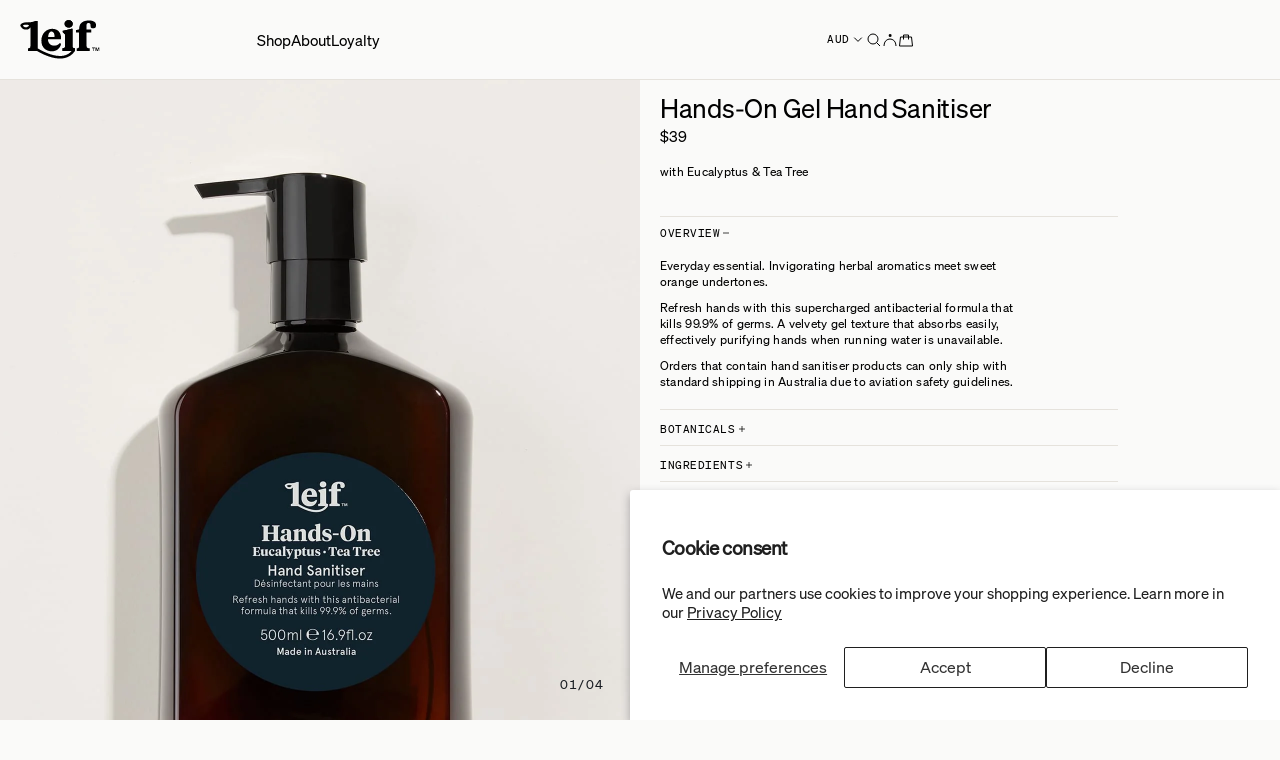

--- FILE ---
content_type: text/html; charset=utf-8
request_url: https://leifproducts.com/collections/hand/products/hands-on-gel-sanitiser-500ml
body_size: 51110
content:
<!---

  Designed and built by:

  _____________  ______  ________     ___    __    __  _______  _   ______ 
  / ___/_  __/ / / / __ \/  _/ __ \   /   |  / /   /  |/  / __ \/ | / / __ \
  \__ \ / / / / / / / / // // / / /  / /| | / /   / /|_/ / / / /  |/ / / / /
 ___/ // / / /_/ / /_/ // // /_/ /  / ___ |/ /___/ /  / / /_/ / /|  / /_/ / 
/____//_/  \____/_____/___/\____/  /_/  |_/_____/_/  /_/\____/_/ |_/_____/  


  © 2024 Studio Almond  /\/\/\  www.almond.studio

-->

<!doctype html>
<html class='no-js' lang='en'>
  <head>
    <meta charset='utf-8'>
    <meta http-equiv='X-UA-Compatible' content='IE=edge'>
    <meta name='viewport' content='width=device-width,initial-scale=1,maximum-scale=1'>
    <meta name='theme-color' content=''>
    <link rel='canonical' href='https://leifproducts.com/products/hands-on-gel-sanitiser-500ml'>

    <link rel='preconnect' href='https://cdn.shopify.com' crossorigin><link rel='icon' type='image/png' href='//leifproducts.com/cdn/shop/files/Leif_Favicon_24_BW.png?crop=center&height=32&v=1727741325&width=32'><link rel='preconnect' href='https://fonts.shopifycdn.com' crossorigin><title>
      Hands-On Gel Hand Sanitiser | Kills 99.9% Of Germs | LEIF</title>

    
      <meta name='description' content='This supercharged antibacterial formula kills 99.9% of germs to effectively purifying hands with herbal aromatics when running water is unavailable.'>
    

    
      <script src="https://www.google.com/recaptcha/enterprise.js" async defer></script>
    

    

<meta property="og:site_name" content="Leif Products">
<meta property="og:url" content="https://leifproducts.com/products/hands-on-gel-sanitiser-500ml">
<meta property="og:title" content="Hands-On Gel Hand Sanitiser | Kills 99.9% Of Germs | LEIF">
<meta property="og:type" content="product">
<meta property="og:description" content="This supercharged antibacterial formula kills 99.9% of germs to effectively purifying hands with herbal aromatics when running water is unavailable."><meta property="og:image" content="http://leifproducts.com/cdn/shop/files/HSE500_01_1759c0ec-83e3-4ae5-b478-ecada7456032.jpg?v=1727647505">
  <meta property="og:image:secure_url" content="https://leifproducts.com/cdn/shop/files/HSE500_01_1759c0ec-83e3-4ae5-b478-ecada7456032.jpg?v=1727647505">
  <meta property="og:image:width" content="1440">
  <meta property="og:image:height" content="1800"><meta property="og:price:amount" content="39.00">
  <meta property="og:price:currency" content="AUD"><meta name="twitter:card" content="summary_large_image">
<meta name="twitter:title" content="Hands-On Gel Hand Sanitiser | Kills 99.9% Of Germs | LEIF">
<meta name="twitter:description" content="This supercharged antibacterial formula kills 99.9% of germs to effectively purifying hands with herbal aromatics when running water is unavailable.">


    

    <script src='//leifproducts.com/cdn/shop/t/362/assets/constants.js?v=58251544750838685771737347683' defer='defer'></script>
    <script src='//leifproducts.com/cdn/shop/t/362/assets/pubsub.js?v=158357773527763999511737347681' defer='defer'></script>
    <script src='//leifproducts.com/cdn/shop/t/362/assets/global.js?v=165208049501226736341744582754' defer='defer'></script><script>window.performance && window.performance.mark && window.performance.mark('shopify.content_for_header.start');</script><meta name="google-site-verification" content="lQMLIgEZROpjgWidVpJ5WHtAl9dxWMEKTyf3qHj1jZ8">
<meta id="shopify-digital-wallet" name="shopify-digital-wallet" content="/27830124623/digital_wallets/dialog">
<meta name="shopify-checkout-api-token" content="47b5953cf68f5af161e39254ecef314a">
<meta id="in-context-paypal-metadata" data-shop-id="27830124623" data-venmo-supported="false" data-environment="production" data-locale="en_US" data-paypal-v4="true" data-currency="AUD">
<link rel="alternate" type="application/json+oembed" href="https://leifproducts.com/products/hands-on-gel-sanitiser-500ml.oembed">
<script async="async" src="/checkouts/internal/preloads.js?locale=en-AU"></script>
<link rel="preconnect" href="https://shop.app" crossorigin="anonymous">
<script async="async" src="https://shop.app/checkouts/internal/preloads.js?locale=en-AU&shop_id=27830124623" crossorigin="anonymous"></script>
<script id="apple-pay-shop-capabilities" type="application/json">{"shopId":27830124623,"countryCode":"AU","currencyCode":"AUD","merchantCapabilities":["supports3DS"],"merchantId":"gid:\/\/shopify\/Shop\/27830124623","merchantName":"Leif Products","requiredBillingContactFields":["postalAddress","email","phone"],"requiredShippingContactFields":["postalAddress","email","phone"],"shippingType":"shipping","supportedNetworks":["visa","masterCard","amex","jcb"],"total":{"type":"pending","label":"Leif Products","amount":"1.00"},"shopifyPaymentsEnabled":true,"supportsSubscriptions":true}</script>
<script id="shopify-features" type="application/json">{"accessToken":"47b5953cf68f5af161e39254ecef314a","betas":["rich-media-storefront-analytics"],"domain":"leifproducts.com","predictiveSearch":true,"shopId":27830124623,"locale":"en"}</script>
<script>var Shopify = Shopify || {};
Shopify.shop = "leifproducts.myshopify.com";
Shopify.locale = "en";
Shopify.currency = {"active":"AUD","rate":"1.0"};
Shopify.country = "AU";
Shopify.theme = {"name":"leif-2.0\/February-Production","id":169549660353,"schema_name":"Orion - SA","schema_version":"1.0.0","theme_store_id":null,"role":"main"};
Shopify.theme.handle = "null";
Shopify.theme.style = {"id":null,"handle":null};
Shopify.cdnHost = "leifproducts.com/cdn";
Shopify.routes = Shopify.routes || {};
Shopify.routes.root = "/";</script>
<script type="module">!function(o){(o.Shopify=o.Shopify||{}).modules=!0}(window);</script>
<script>!function(o){function n(){var o=[];function n(){o.push(Array.prototype.slice.apply(arguments))}return n.q=o,n}var t=o.Shopify=o.Shopify||{};t.loadFeatures=n(),t.autoloadFeatures=n()}(window);</script>
<script>
  window.ShopifyPay = window.ShopifyPay || {};
  window.ShopifyPay.apiHost = "shop.app\/pay";
  window.ShopifyPay.redirectState = null;
</script>
<script id="shop-js-analytics" type="application/json">{"pageType":"product"}</script>
<script defer="defer" async type="module" src="//leifproducts.com/cdn/shopifycloud/shop-js/modules/v2/client.init-shop-cart-sync_BT-GjEfc.en.esm.js"></script>
<script defer="defer" async type="module" src="//leifproducts.com/cdn/shopifycloud/shop-js/modules/v2/chunk.common_D58fp_Oc.esm.js"></script>
<script defer="defer" async type="module" src="//leifproducts.com/cdn/shopifycloud/shop-js/modules/v2/chunk.modal_xMitdFEc.esm.js"></script>
<script type="module">
  await import("//leifproducts.com/cdn/shopifycloud/shop-js/modules/v2/client.init-shop-cart-sync_BT-GjEfc.en.esm.js");
await import("//leifproducts.com/cdn/shopifycloud/shop-js/modules/v2/chunk.common_D58fp_Oc.esm.js");
await import("//leifproducts.com/cdn/shopifycloud/shop-js/modules/v2/chunk.modal_xMitdFEc.esm.js");

  window.Shopify.SignInWithShop?.initShopCartSync?.({"fedCMEnabled":true,"windoidEnabled":true});

</script>
<script>
  window.Shopify = window.Shopify || {};
  if (!window.Shopify.featureAssets) window.Shopify.featureAssets = {};
  window.Shopify.featureAssets['shop-js'] = {"shop-cart-sync":["modules/v2/client.shop-cart-sync_DZOKe7Ll.en.esm.js","modules/v2/chunk.common_D58fp_Oc.esm.js","modules/v2/chunk.modal_xMitdFEc.esm.js"],"init-fed-cm":["modules/v2/client.init-fed-cm_B6oLuCjv.en.esm.js","modules/v2/chunk.common_D58fp_Oc.esm.js","modules/v2/chunk.modal_xMitdFEc.esm.js"],"shop-cash-offers":["modules/v2/client.shop-cash-offers_D2sdYoxE.en.esm.js","modules/v2/chunk.common_D58fp_Oc.esm.js","modules/v2/chunk.modal_xMitdFEc.esm.js"],"shop-login-button":["modules/v2/client.shop-login-button_QeVjl5Y3.en.esm.js","modules/v2/chunk.common_D58fp_Oc.esm.js","modules/v2/chunk.modal_xMitdFEc.esm.js"],"pay-button":["modules/v2/client.pay-button_DXTOsIq6.en.esm.js","modules/v2/chunk.common_D58fp_Oc.esm.js","modules/v2/chunk.modal_xMitdFEc.esm.js"],"shop-button":["modules/v2/client.shop-button_DQZHx9pm.en.esm.js","modules/v2/chunk.common_D58fp_Oc.esm.js","modules/v2/chunk.modal_xMitdFEc.esm.js"],"avatar":["modules/v2/client.avatar_BTnouDA3.en.esm.js"],"init-windoid":["modules/v2/client.init-windoid_CR1B-cfM.en.esm.js","modules/v2/chunk.common_D58fp_Oc.esm.js","modules/v2/chunk.modal_xMitdFEc.esm.js"],"init-shop-for-new-customer-accounts":["modules/v2/client.init-shop-for-new-customer-accounts_C_vY_xzh.en.esm.js","modules/v2/client.shop-login-button_QeVjl5Y3.en.esm.js","modules/v2/chunk.common_D58fp_Oc.esm.js","modules/v2/chunk.modal_xMitdFEc.esm.js"],"init-shop-email-lookup-coordinator":["modules/v2/client.init-shop-email-lookup-coordinator_BI7n9ZSv.en.esm.js","modules/v2/chunk.common_D58fp_Oc.esm.js","modules/v2/chunk.modal_xMitdFEc.esm.js"],"init-shop-cart-sync":["modules/v2/client.init-shop-cart-sync_BT-GjEfc.en.esm.js","modules/v2/chunk.common_D58fp_Oc.esm.js","modules/v2/chunk.modal_xMitdFEc.esm.js"],"shop-toast-manager":["modules/v2/client.shop-toast-manager_DiYdP3xc.en.esm.js","modules/v2/chunk.common_D58fp_Oc.esm.js","modules/v2/chunk.modal_xMitdFEc.esm.js"],"init-customer-accounts":["modules/v2/client.init-customer-accounts_D9ZNqS-Q.en.esm.js","modules/v2/client.shop-login-button_QeVjl5Y3.en.esm.js","modules/v2/chunk.common_D58fp_Oc.esm.js","modules/v2/chunk.modal_xMitdFEc.esm.js"],"init-customer-accounts-sign-up":["modules/v2/client.init-customer-accounts-sign-up_iGw4briv.en.esm.js","modules/v2/client.shop-login-button_QeVjl5Y3.en.esm.js","modules/v2/chunk.common_D58fp_Oc.esm.js","modules/v2/chunk.modal_xMitdFEc.esm.js"],"shop-follow-button":["modules/v2/client.shop-follow-button_CqMgW2wH.en.esm.js","modules/v2/chunk.common_D58fp_Oc.esm.js","modules/v2/chunk.modal_xMitdFEc.esm.js"],"checkout-modal":["modules/v2/client.checkout-modal_xHeaAweL.en.esm.js","modules/v2/chunk.common_D58fp_Oc.esm.js","modules/v2/chunk.modal_xMitdFEc.esm.js"],"shop-login":["modules/v2/client.shop-login_D91U-Q7h.en.esm.js","modules/v2/chunk.common_D58fp_Oc.esm.js","modules/v2/chunk.modal_xMitdFEc.esm.js"],"lead-capture":["modules/v2/client.lead-capture_BJmE1dJe.en.esm.js","modules/v2/chunk.common_D58fp_Oc.esm.js","modules/v2/chunk.modal_xMitdFEc.esm.js"],"payment-terms":["modules/v2/client.payment-terms_Ci9AEqFq.en.esm.js","modules/v2/chunk.common_D58fp_Oc.esm.js","modules/v2/chunk.modal_xMitdFEc.esm.js"]};
</script>
<script id="__st">var __st={"a":27830124623,"offset":39600,"reqid":"d887ae85-5fed-4f48-8ea0-35a30256d4b7-1769034686","pageurl":"leifproducts.com\/collections\/hand\/products\/hands-on-gel-sanitiser-500ml","u":"dcedd1025b84","p":"product","rtyp":"product","rid":7561913827521};</script>
<script>window.ShopifyPaypalV4VisibilityTracking = true;</script>
<script id="captcha-bootstrap">!function(){'use strict';const t='contact',e='account',n='new_comment',o=[[t,t],['blogs',n],['comments',n],[t,'customer']],c=[[e,'customer_login'],[e,'guest_login'],[e,'recover_customer_password'],[e,'create_customer']],r=t=>t.map((([t,e])=>`form[action*='/${t}']:not([data-nocaptcha='true']) input[name='form_type'][value='${e}']`)).join(','),a=t=>()=>t?[...document.querySelectorAll(t)].map((t=>t.form)):[];function s(){const t=[...o],e=r(t);return a(e)}const i='password',u='form_key',d=['recaptcha-v3-token','g-recaptcha-response','h-captcha-response',i],f=()=>{try{return window.sessionStorage}catch{return}},m='__shopify_v',_=t=>t.elements[u];function p(t,e,n=!1){try{const o=window.sessionStorage,c=JSON.parse(o.getItem(e)),{data:r}=function(t){const{data:e,action:n}=t;return t[m]||n?{data:e,action:n}:{data:t,action:n}}(c);for(const[e,n]of Object.entries(r))t.elements[e]&&(t.elements[e].value=n);n&&o.removeItem(e)}catch(o){console.error('form repopulation failed',{error:o})}}const l='form_type',E='cptcha';function T(t){t.dataset[E]=!0}const w=window,h=w.document,L='Shopify',v='ce_forms',y='captcha';let A=!1;((t,e)=>{const n=(g='f06e6c50-85a8-45c8-87d0-21a2b65856fe',I='https://cdn.shopify.com/shopifycloud/storefront-forms-hcaptcha/ce_storefront_forms_captcha_hcaptcha.v1.5.2.iife.js',D={infoText:'Protected by hCaptcha',privacyText:'Privacy',termsText:'Terms'},(t,e,n)=>{const o=w[L][v],c=o.bindForm;if(c)return c(t,g,e,D).then(n);var r;o.q.push([[t,g,e,D],n]),r=I,A||(h.body.append(Object.assign(h.createElement('script'),{id:'captcha-provider',async:!0,src:r})),A=!0)});var g,I,D;w[L]=w[L]||{},w[L][v]=w[L][v]||{},w[L][v].q=[],w[L][y]=w[L][y]||{},w[L][y].protect=function(t,e){n(t,void 0,e),T(t)},Object.freeze(w[L][y]),function(t,e,n,w,h,L){const[v,y,A,g]=function(t,e,n){const i=e?o:[],u=t?c:[],d=[...i,...u],f=r(d),m=r(i),_=r(d.filter((([t,e])=>n.includes(e))));return[a(f),a(m),a(_),s()]}(w,h,L),I=t=>{const e=t.target;return e instanceof HTMLFormElement?e:e&&e.form},D=t=>v().includes(t);t.addEventListener('submit',(t=>{const e=I(t);if(!e)return;const n=D(e)&&!e.dataset.hcaptchaBound&&!e.dataset.recaptchaBound,o=_(e),c=g().includes(e)&&(!o||!o.value);(n||c)&&t.preventDefault(),c&&!n&&(function(t){try{if(!f())return;!function(t){const e=f();if(!e)return;const n=_(t);if(!n)return;const o=n.value;o&&e.removeItem(o)}(t);const e=Array.from(Array(32),(()=>Math.random().toString(36)[2])).join('');!function(t,e){_(t)||t.append(Object.assign(document.createElement('input'),{type:'hidden',name:u})),t.elements[u].value=e}(t,e),function(t,e){const n=f();if(!n)return;const o=[...t.querySelectorAll(`input[type='${i}']`)].map((({name:t})=>t)),c=[...d,...o],r={};for(const[a,s]of new FormData(t).entries())c.includes(a)||(r[a]=s);n.setItem(e,JSON.stringify({[m]:1,action:t.action,data:r}))}(t,e)}catch(e){console.error('failed to persist form',e)}}(e),e.submit())}));const S=(t,e)=>{t&&!t.dataset[E]&&(n(t,e.some((e=>e===t))),T(t))};for(const o of['focusin','change'])t.addEventListener(o,(t=>{const e=I(t);D(e)&&S(e,y())}));const B=e.get('form_key'),M=e.get(l),P=B&&M;t.addEventListener('DOMContentLoaded',(()=>{const t=y();if(P)for(const e of t)e.elements[l].value===M&&p(e,B);[...new Set([...A(),...v().filter((t=>'true'===t.dataset.shopifyCaptcha))])].forEach((e=>S(e,t)))}))}(h,new URLSearchParams(w.location.search),n,t,e,['guest_login'])})(!0,!0)}();</script>
<script integrity="sha256-4kQ18oKyAcykRKYeNunJcIwy7WH5gtpwJnB7kiuLZ1E=" data-source-attribution="shopify.loadfeatures" defer="defer" src="//leifproducts.com/cdn/shopifycloud/storefront/assets/storefront/load_feature-a0a9edcb.js" crossorigin="anonymous"></script>
<script crossorigin="anonymous" defer="defer" src="//leifproducts.com/cdn/shopifycloud/storefront/assets/shopify_pay/storefront-65b4c6d7.js?v=20250812"></script>
<script data-source-attribution="shopify.dynamic_checkout.dynamic.init">var Shopify=Shopify||{};Shopify.PaymentButton=Shopify.PaymentButton||{isStorefrontPortableWallets:!0,init:function(){window.Shopify.PaymentButton.init=function(){};var t=document.createElement("script");t.src="https://leifproducts.com/cdn/shopifycloud/portable-wallets/latest/portable-wallets.en.js",t.type="module",document.head.appendChild(t)}};
</script>
<script data-source-attribution="shopify.dynamic_checkout.buyer_consent">
  function portableWalletsHideBuyerConsent(e){var t=document.getElementById("shopify-buyer-consent"),n=document.getElementById("shopify-subscription-policy-button");t&&n&&(t.classList.add("hidden"),t.setAttribute("aria-hidden","true"),n.removeEventListener("click",e))}function portableWalletsShowBuyerConsent(e){var t=document.getElementById("shopify-buyer-consent"),n=document.getElementById("shopify-subscription-policy-button");t&&n&&(t.classList.remove("hidden"),t.removeAttribute("aria-hidden"),n.addEventListener("click",e))}window.Shopify?.PaymentButton&&(window.Shopify.PaymentButton.hideBuyerConsent=portableWalletsHideBuyerConsent,window.Shopify.PaymentButton.showBuyerConsent=portableWalletsShowBuyerConsent);
</script>
<script data-source-attribution="shopify.dynamic_checkout.cart.bootstrap">document.addEventListener("DOMContentLoaded",(function(){function t(){return document.querySelector("shopify-accelerated-checkout-cart, shopify-accelerated-checkout")}if(t())Shopify.PaymentButton.init();else{new MutationObserver((function(e,n){t()&&(Shopify.PaymentButton.init(),n.disconnect())})).observe(document.body,{childList:!0,subtree:!0})}}));
</script>
<script id='scb4127' type='text/javascript' async='' src='https://leifproducts.com/cdn/shopifycloud/privacy-banner/storefront-banner.js'></script><link id="shopify-accelerated-checkout-styles" rel="stylesheet" media="screen" href="https://leifproducts.com/cdn/shopifycloud/portable-wallets/latest/accelerated-checkout-backwards-compat.css" crossorigin="anonymous">
<style id="shopify-accelerated-checkout-cart">
        #shopify-buyer-consent {
  margin-top: 1em;
  display: inline-block;
  width: 100%;
}

#shopify-buyer-consent.hidden {
  display: none;
}

#shopify-subscription-policy-button {
  background: none;
  border: none;
  padding: 0;
  text-decoration: underline;
  font-size: inherit;
  cursor: pointer;
}

#shopify-subscription-policy-button::before {
  box-shadow: none;
}

      </style>

<script>window.performance && window.performance.mark && window.performance.mark('shopify.content_for_header.end');</script>

    <script type='text/javascript' src='//www.klaviyo.com/media/js/public/klaviyo_subscribe.js'></script>
    <script>
      document.documentElement.className = document.documentElement.className.replace('no-js', 'js');
      if (Shopify.designMode) {
        document.documentElement.classList.add('shopify-design-mode');
      }
    </script>
    <script src='//leifproducts.com/cdn/shop/t/362/assets/js.cookie.min.js?v=173104051838037689971737347681'></script>

    



<link
    rel='preload'
    as='font'
    href='//leifproducts.com/cdn/shop/t/362/assets/PPRightGrotesk-Medium.woff2?v=163896832196016271641737347682'
    type='font/woff2'
    crossorigin>

<link
    rel='preload'
    as='font'
    href='//leifproducts.com/cdn/shop/t/362/assets/PPRightGrotesk-Light.woff2?v=48127711428169594451737347682'
    type='font/woff2'
    crossorigin>

<link
    rel='preload'
    as='font'
    href='//leifproducts.com/cdn/shop/t/362/assets/soehne-buch.woff2?v=106509750447223804721737347681'
    type='font/woff2'
    crossorigin>

<link
    rel='preload'
    as='font'
    href='//leifproducts.com/cdn/shop/t/362/assets/soehne-mono-buch.woff2?v=113017925779581550931737347681'
    type='font/woff2'
    crossorigin>


<style>
  @font-face {
    font-family: "PP Right Grotesk";
    font-weight: 200;
    font-style: normal;
    font-display: swap;
    src: url("//leifproducts.com/cdn/shop/t/362/assets/PPRightGrotesk-Light.woff2?v=48127711428169594451737347682") format("woff2")
    , url("//leifproducts.com/cdn/shop/t/362/assets/PPRightGrotesk-Light.woff?v=146417676960890298781737347680") format("woff");
  }
  @font-face {
    font-family: "Söhne";
    font-weight: 400;
    font-style: normal;
    font-display: swap;
    src: url("//leifproducts.com/cdn/shop/t/362/assets/soehne-buch.woff2?v=106509750447223804721737347681") format("woff2")
    , url("//leifproducts.com/cdn/shop/t/362/assets/soehne-buch.woff?v=107047900738608973801737347681") format("woff");
  }

  @font-face {
    font-family: "Söhne Buch";
    font-weight: 400;
    font-style: normal;
    font-display: swap;
    src: url("//leifproducts.com/cdn/shop/t/362/assets/soehne-buch.woff2?v=106509750447223804721737347681") format("woff2")
    , url("//leifproducts.com/cdn/shop/t/362/assets/soehne-buch.woff?v=107047900738608973801737347681") format("woff");
  }
  @font-face {
    font-family: "Söhne Mono";
    font-weight: 400;
    font-style: normal;
    font-display: swap;
    src: url("//leifproducts.com/cdn/shop/t/362/assets/soehne-mono-buch.woff2?v=113017925779581550931737347681") format("woff2")
    , url("//leifproducts.com/cdn/shop/t/362/assets/soehne-mono-buch.woff?v=151605009610807914101737347680") format("woff");
  }
  @font-face {
    font-family: "PP Right Grotesk";
    font-weight: 500;
    font-style: normal;
    font-display: swap;
    src: url("//leifproducts.com/cdn/shop/t/362/assets/PPRightGrotesk-Medium.woff2?v=163896832196016271641737347682") format("woff2")
    , url("//leifproducts.com/cdn/shop/t/362/assets/PPRightGrotesk-Medium.woff?v=64520933811939801141737347680") format("woff");
  }
</style>

    <link rel='stylesheet' href='//leifproducts.com/cdn/shop/t/362/assets/main.css?v=161117600035729446811768359677'>
    <link rel='stylesheet' href='https://cdn.jsdelivr.net/npm/swiper@9/swiper-bundle.min.css'>

    

    

    <script src='https://cdn-widgetsrepository.yotpo.com/v1/loader/f1i3SCiD959JQZ4nH0ieAQ' async></script>
<script src='https://cdn-widgetsrepository.yotpo.com/v1/loader/6YsWKFVFRlwvYCzvtP4FprmppNObCNxwopwKvh39' async></script>

  <!-- BEGIN app block: shopify://apps/klaviyo-email-marketing-sms/blocks/klaviyo-onsite-embed/2632fe16-c075-4321-a88b-50b567f42507 -->












  <script async src="https://static.klaviyo.com/onsite/js/WuN2Pr/klaviyo.js?company_id=WuN2Pr"></script>
  <script>!function(){if(!window.klaviyo){window._klOnsite=window._klOnsite||[];try{window.klaviyo=new Proxy({},{get:function(n,i){return"push"===i?function(){var n;(n=window._klOnsite).push.apply(n,arguments)}:function(){for(var n=arguments.length,o=new Array(n),w=0;w<n;w++)o[w]=arguments[w];var t="function"==typeof o[o.length-1]?o.pop():void 0,e=new Promise((function(n){window._klOnsite.push([i].concat(o,[function(i){t&&t(i),n(i)}]))}));return e}}})}catch(n){window.klaviyo=window.klaviyo||[],window.klaviyo.push=function(){var n;(n=window._klOnsite).push.apply(n,arguments)}}}}();</script>

  
    <script id="viewed_product">
      if (item == null) {
        var _learnq = _learnq || [];

        var MetafieldReviews = null
        var MetafieldYotpoRating = null
        var MetafieldYotpoCount = null
        var MetafieldLooxRating = null
        var MetafieldLooxCount = null
        var okendoProduct = null
        var okendoProductReviewCount = null
        var okendoProductReviewAverageValue = null
        try {
          // The following fields are used for Customer Hub recently viewed in order to add reviews.
          // This information is not part of __kla_viewed. Instead, it is part of __kla_viewed_reviewed_items
          MetafieldReviews = {"rating":{"scale_min":"1.0","scale_max":"5.0","value":"5.0"},"rating_count":2};
          MetafieldYotpoRating = "5"
          MetafieldYotpoCount = "2"
          MetafieldLooxRating = null
          MetafieldLooxCount = null

          okendoProduct = null
          // If the okendo metafield is not legacy, it will error, which then requires the new json formatted data
          if (okendoProduct && 'error' in okendoProduct) {
            okendoProduct = null
          }
          okendoProductReviewCount = okendoProduct ? okendoProduct.reviewCount : null
          okendoProductReviewAverageValue = okendoProduct ? okendoProduct.reviewAverageValue : null
        } catch (error) {
          console.error('Error in Klaviyo onsite reviews tracking:', error);
        }

        var item = {
          Name: "Hands-On Gel Hand Sanitiser",
          ProductID: 7561913827521,
          Categories: ["Black Friday","Eucalyptus","Hand","Hand Sanitiser","Leif Full Collection","Shop All"],
          ImageURL: "https://leifproducts.com/cdn/shop/files/HSE500_01_1759c0ec-83e3-4ae5-b478-ecada7456032_grande.jpg?v=1727647505",
          URL: "https://leifproducts.com/products/hands-on-gel-sanitiser-500ml",
          Brand: "Leif Products",
          Price: "$39.00",
          Value: "39.00",
          CompareAtPrice: "$0.00"
        };
        _learnq.push(['track', 'Viewed Product', item]);
        _learnq.push(['trackViewedItem', {
          Title: item.Name,
          ItemId: item.ProductID,
          Categories: item.Categories,
          ImageUrl: item.ImageURL,
          Url: item.URL,
          Metadata: {
            Brand: item.Brand,
            Price: item.Price,
            Value: item.Value,
            CompareAtPrice: item.CompareAtPrice
          },
          metafields:{
            reviews: MetafieldReviews,
            yotpo:{
              rating: MetafieldYotpoRating,
              count: MetafieldYotpoCount,
            },
            loox:{
              rating: MetafieldLooxRating,
              count: MetafieldLooxCount,
            },
            okendo: {
              rating: okendoProductReviewAverageValue,
              count: okendoProductReviewCount,
            }
          }
        }]);
      }
    </script>
  




  <script>
    window.klaviyoReviewsProductDesignMode = false
  </script>







<!-- END app block --><!-- BEGIN app block: shopify://apps/yotpo-product-reviews/blocks/settings/eb7dfd7d-db44-4334-bc49-c893b51b36cf -->


  <script type="text/javascript" src="https://cdn-widgetsrepository.yotpo.com/v1/loader/6YsWKFVFRlwvYCzvtP4FprmppNObCNxwopwKvh39?languageCode=en" async></script>



  
<!-- END app block --><script src="https://cdn.shopify.com/extensions/019bdea2-b12e-71af-a9ab-d85f4ca52dd1/roadmap-app-426/assets/roadmap.min.js" type="text/javascript" defer="defer"></script>
<link href="https://cdn.shopify.com/extensions/019bdea2-b12e-71af-a9ab-d85f4ca52dd1/roadmap-app-426/assets/style.css" rel="stylesheet" type="text/css" media="all">
<link href="https://monorail-edge.shopifysvc.com" rel="dns-prefetch">
<script>(function(){if ("sendBeacon" in navigator && "performance" in window) {try {var session_token_from_headers = performance.getEntriesByType('navigation')[0].serverTiming.find(x => x.name == '_s').description;} catch {var session_token_from_headers = undefined;}var session_cookie_matches = document.cookie.match(/_shopify_s=([^;]*)/);var session_token_from_cookie = session_cookie_matches && session_cookie_matches.length === 2 ? session_cookie_matches[1] : "";var session_token = session_token_from_headers || session_token_from_cookie || "";function handle_abandonment_event(e) {var entries = performance.getEntries().filter(function(entry) {return /monorail-edge.shopifysvc.com/.test(entry.name);});if (!window.abandonment_tracked && entries.length === 0) {window.abandonment_tracked = true;var currentMs = Date.now();var navigation_start = performance.timing.navigationStart;var payload = {shop_id: 27830124623,url: window.location.href,navigation_start,duration: currentMs - navigation_start,session_token,page_type: "product"};window.navigator.sendBeacon("https://monorail-edge.shopifysvc.com/v1/produce", JSON.stringify({schema_id: "online_store_buyer_site_abandonment/1.1",payload: payload,metadata: {event_created_at_ms: currentMs,event_sent_at_ms: currentMs}}));}}window.addEventListener('pagehide', handle_abandonment_event);}}());</script>
<script id="web-pixels-manager-setup">(function e(e,d,r,n,o){if(void 0===o&&(o={}),!Boolean(null===(a=null===(i=window.Shopify)||void 0===i?void 0:i.analytics)||void 0===a?void 0:a.replayQueue)){var i,a;window.Shopify=window.Shopify||{};var t=window.Shopify;t.analytics=t.analytics||{};var s=t.analytics;s.replayQueue=[],s.publish=function(e,d,r){return s.replayQueue.push([e,d,r]),!0};try{self.performance.mark("wpm:start")}catch(e){}var l=function(){var e={modern:/Edge?\/(1{2}[4-9]|1[2-9]\d|[2-9]\d{2}|\d{4,})\.\d+(\.\d+|)|Firefox\/(1{2}[4-9]|1[2-9]\d|[2-9]\d{2}|\d{4,})\.\d+(\.\d+|)|Chrom(ium|e)\/(9{2}|\d{3,})\.\d+(\.\d+|)|(Maci|X1{2}).+ Version\/(15\.\d+|(1[6-9]|[2-9]\d|\d{3,})\.\d+)([,.]\d+|)( \(\w+\)|)( Mobile\/\w+|) Safari\/|Chrome.+OPR\/(9{2}|\d{3,})\.\d+\.\d+|(CPU[ +]OS|iPhone[ +]OS|CPU[ +]iPhone|CPU IPhone OS|CPU iPad OS)[ +]+(15[._]\d+|(1[6-9]|[2-9]\d|\d{3,})[._]\d+)([._]\d+|)|Android:?[ /-](13[3-9]|1[4-9]\d|[2-9]\d{2}|\d{4,})(\.\d+|)(\.\d+|)|Android.+Firefox\/(13[5-9]|1[4-9]\d|[2-9]\d{2}|\d{4,})\.\d+(\.\d+|)|Android.+Chrom(ium|e)\/(13[3-9]|1[4-9]\d|[2-9]\d{2}|\d{4,})\.\d+(\.\d+|)|SamsungBrowser\/([2-9]\d|\d{3,})\.\d+/,legacy:/Edge?\/(1[6-9]|[2-9]\d|\d{3,})\.\d+(\.\d+|)|Firefox\/(5[4-9]|[6-9]\d|\d{3,})\.\d+(\.\d+|)|Chrom(ium|e)\/(5[1-9]|[6-9]\d|\d{3,})\.\d+(\.\d+|)([\d.]+$|.*Safari\/(?![\d.]+ Edge\/[\d.]+$))|(Maci|X1{2}).+ Version\/(10\.\d+|(1[1-9]|[2-9]\d|\d{3,})\.\d+)([,.]\d+|)( \(\w+\)|)( Mobile\/\w+|) Safari\/|Chrome.+OPR\/(3[89]|[4-9]\d|\d{3,})\.\d+\.\d+|(CPU[ +]OS|iPhone[ +]OS|CPU[ +]iPhone|CPU IPhone OS|CPU iPad OS)[ +]+(10[._]\d+|(1[1-9]|[2-9]\d|\d{3,})[._]\d+)([._]\d+|)|Android:?[ /-](13[3-9]|1[4-9]\d|[2-9]\d{2}|\d{4,})(\.\d+|)(\.\d+|)|Mobile Safari.+OPR\/([89]\d|\d{3,})\.\d+\.\d+|Android.+Firefox\/(13[5-9]|1[4-9]\d|[2-9]\d{2}|\d{4,})\.\d+(\.\d+|)|Android.+Chrom(ium|e)\/(13[3-9]|1[4-9]\d|[2-9]\d{2}|\d{4,})\.\d+(\.\d+|)|Android.+(UC? ?Browser|UCWEB|U3)[ /]?(15\.([5-9]|\d{2,})|(1[6-9]|[2-9]\d|\d{3,})\.\d+)\.\d+|SamsungBrowser\/(5\.\d+|([6-9]|\d{2,})\.\d+)|Android.+MQ{2}Browser\/(14(\.(9|\d{2,})|)|(1[5-9]|[2-9]\d|\d{3,})(\.\d+|))(\.\d+|)|K[Aa][Ii]OS\/(3\.\d+|([4-9]|\d{2,})\.\d+)(\.\d+|)/},d=e.modern,r=e.legacy,n=navigator.userAgent;return n.match(d)?"modern":n.match(r)?"legacy":"unknown"}(),u="modern"===l?"modern":"legacy",c=(null!=n?n:{modern:"",legacy:""})[u],f=function(e){return[e.baseUrl,"/wpm","/b",e.hashVersion,"modern"===e.buildTarget?"m":"l",".js"].join("")}({baseUrl:d,hashVersion:r,buildTarget:u}),m=function(e){var d=e.version,r=e.bundleTarget,n=e.surface,o=e.pageUrl,i=e.monorailEndpoint;return{emit:function(e){var a=e.status,t=e.errorMsg,s=(new Date).getTime(),l=JSON.stringify({metadata:{event_sent_at_ms:s},events:[{schema_id:"web_pixels_manager_load/3.1",payload:{version:d,bundle_target:r,page_url:o,status:a,surface:n,error_msg:t},metadata:{event_created_at_ms:s}}]});if(!i)return console&&console.warn&&console.warn("[Web Pixels Manager] No Monorail endpoint provided, skipping logging."),!1;try{return self.navigator.sendBeacon.bind(self.navigator)(i,l)}catch(e){}var u=new XMLHttpRequest;try{return u.open("POST",i,!0),u.setRequestHeader("Content-Type","text/plain"),u.send(l),!0}catch(e){return console&&console.warn&&console.warn("[Web Pixels Manager] Got an unhandled error while logging to Monorail."),!1}}}}({version:r,bundleTarget:l,surface:e.surface,pageUrl:self.location.href,monorailEndpoint:e.monorailEndpoint});try{o.browserTarget=l,function(e){var d=e.src,r=e.async,n=void 0===r||r,o=e.onload,i=e.onerror,a=e.sri,t=e.scriptDataAttributes,s=void 0===t?{}:t,l=document.createElement("script"),u=document.querySelector("head"),c=document.querySelector("body");if(l.async=n,l.src=d,a&&(l.integrity=a,l.crossOrigin="anonymous"),s)for(var f in s)if(Object.prototype.hasOwnProperty.call(s,f))try{l.dataset[f]=s[f]}catch(e){}if(o&&l.addEventListener("load",o),i&&l.addEventListener("error",i),u)u.appendChild(l);else{if(!c)throw new Error("Did not find a head or body element to append the script");c.appendChild(l)}}({src:f,async:!0,onload:function(){if(!function(){var e,d;return Boolean(null===(d=null===(e=window.Shopify)||void 0===e?void 0:e.analytics)||void 0===d?void 0:d.initialized)}()){var d=window.webPixelsManager.init(e)||void 0;if(d){var r=window.Shopify.analytics;r.replayQueue.forEach((function(e){var r=e[0],n=e[1],o=e[2];d.publishCustomEvent(r,n,o)})),r.replayQueue=[],r.publish=d.publishCustomEvent,r.visitor=d.visitor,r.initialized=!0}}},onerror:function(){return m.emit({status:"failed",errorMsg:"".concat(f," has failed to load")})},sri:function(e){var d=/^sha384-[A-Za-z0-9+/=]+$/;return"string"==typeof e&&d.test(e)}(c)?c:"",scriptDataAttributes:o}),m.emit({status:"loading"})}catch(e){m.emit({status:"failed",errorMsg:(null==e?void 0:e.message)||"Unknown error"})}}})({shopId: 27830124623,storefrontBaseUrl: "https://leifproducts.com",extensionsBaseUrl: "https://extensions.shopifycdn.com/cdn/shopifycloud/web-pixels-manager",monorailEndpoint: "https://monorail-edge.shopifysvc.com/unstable/produce_batch",surface: "storefront-renderer",enabledBetaFlags: ["2dca8a86"],webPixelsConfigList: [{"id":"1291256001","configuration":"{\"accountID\":\"WuN2Pr\",\"webPixelConfig\":\"eyJlbmFibGVBZGRlZFRvQ2FydEV2ZW50cyI6IHRydWV9\"}","eventPayloadVersion":"v1","runtimeContext":"STRICT","scriptVersion":"524f6c1ee37bacdca7657a665bdca589","type":"APP","apiClientId":123074,"privacyPurposes":["ANALYTICS","MARKETING"],"dataSharingAdjustments":{"protectedCustomerApprovalScopes":["read_customer_address","read_customer_email","read_customer_name","read_customer_personal_data","read_customer_phone"]}},{"id":"469631169","configuration":"{\"config\":\"{\\\"pixel_id\\\":\\\"G-TN6DRCMLW1\\\",\\\"google_tag_ids\\\":[\\\"G-TN6DRCMLW1\\\",\\\"AW-743935826\\\",\\\"GT-KVHXH85\\\"],\\\"target_country\\\":\\\"AU\\\",\\\"gtag_events\\\":[{\\\"type\\\":\\\"search\\\",\\\"action_label\\\":[\\\"G-TN6DRCMLW1\\\",\\\"AW-743935826\\\/O_U9CKmj2N4BENKe3uIC\\\"]},{\\\"type\\\":\\\"begin_checkout\\\",\\\"action_label\\\":[\\\"G-TN6DRCMLW1\\\",\\\"AW-743935826\\\/uJRXCKqIjagYENKe3uIC\\\"]},{\\\"type\\\":\\\"view_item\\\",\\\"action_label\\\":[\\\"G-TN6DRCMLW1\\\",\\\"AW-743935826\\\/mm-PCKSIjagYENKe3uIC\\\",\\\"MC-PSRN439EHP\\\"]},{\\\"type\\\":\\\"purchase\\\",\\\"action_label\\\":[\\\"G-TN6DRCMLW1\\\",\\\"AW-743935826\\\/cdiqCJ6IjagYENKe3uIC\\\",\\\"MC-PSRN439EHP\\\"]},{\\\"type\\\":\\\"page_view\\\",\\\"action_label\\\":[\\\"G-TN6DRCMLW1\\\",\\\"AW-743935826\\\/1muRCKGIjagYENKe3uIC\\\",\\\"MC-PSRN439EHP\\\"]},{\\\"type\\\":\\\"add_payment_info\\\",\\\"action_label\\\":[\\\"G-TN6DRCMLW1\\\",\\\"AW-743935826\\\/SS5mCK2IjagYENKe3uIC\\\"]},{\\\"type\\\":\\\"add_to_cart\\\",\\\"action_label\\\":[\\\"G-TN6DRCMLW1\\\",\\\"AW-743935826\\\/bgFcCKeIjagYENKe3uIC\\\"]}],\\\"enable_monitoring_mode\\\":false}\"}","eventPayloadVersion":"v1","runtimeContext":"OPEN","scriptVersion":"b2a88bafab3e21179ed38636efcd8a93","type":"APP","apiClientId":1780363,"privacyPurposes":[],"dataSharingAdjustments":{"protectedCustomerApprovalScopes":["read_customer_address","read_customer_email","read_customer_name","read_customer_personal_data","read_customer_phone"]}},{"id":"423985345","configuration":"{\"apiBaseUrl\":\"https:\/\/roadmap.gadget.app\/\",\"accountID\":\"27830124623\"}","eventPayloadVersion":"v1","runtimeContext":"STRICT","scriptVersion":"c3f8f99fc9640b614084670240b50829","type":"APP","apiClientId":79060795393,"privacyPurposes":["ANALYTICS","MARKETING","SALE_OF_DATA"],"dataSharingAdjustments":{"protectedCustomerApprovalScopes":["read_customer_address","read_customer_email","read_customer_name","read_customer_personal_data","read_customer_phone"]}},{"id":"271679681","configuration":"{\"pixel_id\":\"196767820974721\",\"pixel_type\":\"facebook_pixel\",\"metaapp_system_user_token\":\"-\"}","eventPayloadVersion":"v1","runtimeContext":"OPEN","scriptVersion":"ca16bc87fe92b6042fbaa3acc2fbdaa6","type":"APP","apiClientId":2329312,"privacyPurposes":["ANALYTICS","MARKETING","SALE_OF_DATA"],"dataSharingAdjustments":{"protectedCustomerApprovalScopes":["read_customer_address","read_customer_email","read_customer_name","read_customer_personal_data","read_customer_phone"]}},{"id":"86278337","configuration":"{\"tagID\":\"2612367027882\"}","eventPayloadVersion":"v1","runtimeContext":"STRICT","scriptVersion":"18031546ee651571ed29edbe71a3550b","type":"APP","apiClientId":3009811,"privacyPurposes":["ANALYTICS","MARKETING","SALE_OF_DATA"],"dataSharingAdjustments":{"protectedCustomerApprovalScopes":["read_customer_address","read_customer_email","read_customer_name","read_customer_personal_data","read_customer_phone"]}},{"id":"25460929","eventPayloadVersion":"1","runtimeContext":"LAX","scriptVersion":"1","type":"CUSTOM","privacyPurposes":["ANALYTICS","MARKETING","SALE_OF_DATA"],"name":"GTM"},{"id":"shopify-app-pixel","configuration":"{}","eventPayloadVersion":"v1","runtimeContext":"STRICT","scriptVersion":"0450","apiClientId":"shopify-pixel","type":"APP","privacyPurposes":["ANALYTICS","MARKETING"]},{"id":"shopify-custom-pixel","eventPayloadVersion":"v1","runtimeContext":"LAX","scriptVersion":"0450","apiClientId":"shopify-pixel","type":"CUSTOM","privacyPurposes":["ANALYTICS","MARKETING"]}],isMerchantRequest: false,initData: {"shop":{"name":"Leif Products","paymentSettings":{"currencyCode":"AUD"},"myshopifyDomain":"leifproducts.myshopify.com","countryCode":"AU","storefrontUrl":"https:\/\/leifproducts.com"},"customer":null,"cart":null,"checkout":null,"productVariants":[{"price":{"amount":39.0,"currencyCode":"AUD"},"product":{"title":"Hands-On Gel Hand Sanitiser","vendor":"Leif Products","id":"7561913827521","untranslatedTitle":"Hands-On Gel Hand Sanitiser","url":"\/products\/hands-on-gel-sanitiser-500ml","type":"Sanitiser"},"id":"42456230265025","image":{"src":"\/\/leifproducts.com\/cdn\/shop\/files\/HSE500_01_1759c0ec-83e3-4ae5-b478-ecada7456032.jpg?v=1727647505"},"sku":"HSE500","title":"500mL","untranslatedTitle":"500mL"}],"purchasingCompany":null},},"https://leifproducts.com/cdn","fcfee988w5aeb613cpc8e4bc33m6693e112",{"modern":"","legacy":""},{"shopId":"27830124623","storefrontBaseUrl":"https:\/\/leifproducts.com","extensionBaseUrl":"https:\/\/extensions.shopifycdn.com\/cdn\/shopifycloud\/web-pixels-manager","surface":"storefront-renderer","enabledBetaFlags":"[\"2dca8a86\"]","isMerchantRequest":"false","hashVersion":"fcfee988w5aeb613cpc8e4bc33m6693e112","publish":"custom","events":"[[\"page_viewed\",{}],[\"product_viewed\",{\"productVariant\":{\"price\":{\"amount\":39.0,\"currencyCode\":\"AUD\"},\"product\":{\"title\":\"Hands-On Gel Hand Sanitiser\",\"vendor\":\"Leif Products\",\"id\":\"7561913827521\",\"untranslatedTitle\":\"Hands-On Gel Hand Sanitiser\",\"url\":\"\/products\/hands-on-gel-sanitiser-500ml\",\"type\":\"Sanitiser\"},\"id\":\"42456230265025\",\"image\":{\"src\":\"\/\/leifproducts.com\/cdn\/shop\/files\/HSE500_01_1759c0ec-83e3-4ae5-b478-ecada7456032.jpg?v=1727647505\"},\"sku\":\"HSE500\",\"title\":\"500mL\",\"untranslatedTitle\":\"500mL\"}}]]"});</script><script>
  window.ShopifyAnalytics = window.ShopifyAnalytics || {};
  window.ShopifyAnalytics.meta = window.ShopifyAnalytics.meta || {};
  window.ShopifyAnalytics.meta.currency = 'AUD';
  var meta = {"product":{"id":7561913827521,"gid":"gid:\/\/shopify\/Product\/7561913827521","vendor":"Leif Products","type":"Sanitiser","handle":"hands-on-gel-sanitiser-500ml","variants":[{"id":42456230265025,"price":3900,"name":"Hands-On Gel Hand Sanitiser - 500mL","public_title":"500mL","sku":"HSE500"}],"remote":false},"page":{"pageType":"product","resourceType":"product","resourceId":7561913827521,"requestId":"d887ae85-5fed-4f48-8ea0-35a30256d4b7-1769034686"}};
  for (var attr in meta) {
    window.ShopifyAnalytics.meta[attr] = meta[attr];
  }
</script>
<script class="analytics">
  (function () {
    var customDocumentWrite = function(content) {
      var jquery = null;

      if (window.jQuery) {
        jquery = window.jQuery;
      } else if (window.Checkout && window.Checkout.$) {
        jquery = window.Checkout.$;
      }

      if (jquery) {
        jquery('body').append(content);
      }
    };

    var hasLoggedConversion = function(token) {
      if (token) {
        return document.cookie.indexOf('loggedConversion=' + token) !== -1;
      }
      return false;
    }

    var setCookieIfConversion = function(token) {
      if (token) {
        var twoMonthsFromNow = new Date(Date.now());
        twoMonthsFromNow.setMonth(twoMonthsFromNow.getMonth() + 2);

        document.cookie = 'loggedConversion=' + token + '; expires=' + twoMonthsFromNow;
      }
    }

    var trekkie = window.ShopifyAnalytics.lib = window.trekkie = window.trekkie || [];
    if (trekkie.integrations) {
      return;
    }
    trekkie.methods = [
      'identify',
      'page',
      'ready',
      'track',
      'trackForm',
      'trackLink'
    ];
    trekkie.factory = function(method) {
      return function() {
        var args = Array.prototype.slice.call(arguments);
        args.unshift(method);
        trekkie.push(args);
        return trekkie;
      };
    };
    for (var i = 0; i < trekkie.methods.length; i++) {
      var key = trekkie.methods[i];
      trekkie[key] = trekkie.factory(key);
    }
    trekkie.load = function(config) {
      trekkie.config = config || {};
      trekkie.config.initialDocumentCookie = document.cookie;
      var first = document.getElementsByTagName('script')[0];
      var script = document.createElement('script');
      script.type = 'text/javascript';
      script.onerror = function(e) {
        var scriptFallback = document.createElement('script');
        scriptFallback.type = 'text/javascript';
        scriptFallback.onerror = function(error) {
                var Monorail = {
      produce: function produce(monorailDomain, schemaId, payload) {
        var currentMs = new Date().getTime();
        var event = {
          schema_id: schemaId,
          payload: payload,
          metadata: {
            event_created_at_ms: currentMs,
            event_sent_at_ms: currentMs
          }
        };
        return Monorail.sendRequest("https://" + monorailDomain + "/v1/produce", JSON.stringify(event));
      },
      sendRequest: function sendRequest(endpointUrl, payload) {
        // Try the sendBeacon API
        if (window && window.navigator && typeof window.navigator.sendBeacon === 'function' && typeof window.Blob === 'function' && !Monorail.isIos12()) {
          var blobData = new window.Blob([payload], {
            type: 'text/plain'
          });

          if (window.navigator.sendBeacon(endpointUrl, blobData)) {
            return true;
          } // sendBeacon was not successful

        } // XHR beacon

        var xhr = new XMLHttpRequest();

        try {
          xhr.open('POST', endpointUrl);
          xhr.setRequestHeader('Content-Type', 'text/plain');
          xhr.send(payload);
        } catch (e) {
          console.log(e);
        }

        return false;
      },
      isIos12: function isIos12() {
        return window.navigator.userAgent.lastIndexOf('iPhone; CPU iPhone OS 12_') !== -1 || window.navigator.userAgent.lastIndexOf('iPad; CPU OS 12_') !== -1;
      }
    };
    Monorail.produce('monorail-edge.shopifysvc.com',
      'trekkie_storefront_load_errors/1.1',
      {shop_id: 27830124623,
      theme_id: 169549660353,
      app_name: "storefront",
      context_url: window.location.href,
      source_url: "//leifproducts.com/cdn/s/trekkie.storefront.9615f8e10e499e09ff0451d383e936edfcfbbf47.min.js"});

        };
        scriptFallback.async = true;
        scriptFallback.src = '//leifproducts.com/cdn/s/trekkie.storefront.9615f8e10e499e09ff0451d383e936edfcfbbf47.min.js';
        first.parentNode.insertBefore(scriptFallback, first);
      };
      script.async = true;
      script.src = '//leifproducts.com/cdn/s/trekkie.storefront.9615f8e10e499e09ff0451d383e936edfcfbbf47.min.js';
      first.parentNode.insertBefore(script, first);
    };
    trekkie.load(
      {"Trekkie":{"appName":"storefront","development":false,"defaultAttributes":{"shopId":27830124623,"isMerchantRequest":null,"themeId":169549660353,"themeCityHash":"15357806870847203745","contentLanguage":"en","currency":"AUD"},"isServerSideCookieWritingEnabled":true,"monorailRegion":"shop_domain","enabledBetaFlags":["65f19447"]},"Session Attribution":{},"S2S":{"facebookCapiEnabled":true,"source":"trekkie-storefront-renderer","apiClientId":580111}}
    );

    var loaded = false;
    trekkie.ready(function() {
      if (loaded) return;
      loaded = true;

      window.ShopifyAnalytics.lib = window.trekkie;

      var originalDocumentWrite = document.write;
      document.write = customDocumentWrite;
      try { window.ShopifyAnalytics.merchantGoogleAnalytics.call(this); } catch(error) {};
      document.write = originalDocumentWrite;

      window.ShopifyAnalytics.lib.page(null,{"pageType":"product","resourceType":"product","resourceId":7561913827521,"requestId":"d887ae85-5fed-4f48-8ea0-35a30256d4b7-1769034686","shopifyEmitted":true});

      var match = window.location.pathname.match(/checkouts\/(.+)\/(thank_you|post_purchase)/)
      var token = match? match[1]: undefined;
      if (!hasLoggedConversion(token)) {
        setCookieIfConversion(token);
        window.ShopifyAnalytics.lib.track("Viewed Product",{"currency":"AUD","variantId":42456230265025,"productId":7561913827521,"productGid":"gid:\/\/shopify\/Product\/7561913827521","name":"Hands-On Gel Hand Sanitiser - 500mL","price":"39.00","sku":"HSE500","brand":"Leif Products","variant":"500mL","category":"Sanitiser","nonInteraction":true,"remote":false},undefined,undefined,{"shopifyEmitted":true});
      window.ShopifyAnalytics.lib.track("monorail:\/\/trekkie_storefront_viewed_product\/1.1",{"currency":"AUD","variantId":42456230265025,"productId":7561913827521,"productGid":"gid:\/\/shopify\/Product\/7561913827521","name":"Hands-On Gel Hand Sanitiser - 500mL","price":"39.00","sku":"HSE500","brand":"Leif Products","variant":"500mL","category":"Sanitiser","nonInteraction":true,"remote":false,"referer":"https:\/\/leifproducts.com\/collections\/hand\/products\/hands-on-gel-sanitiser-500ml"});
      }
    });


        var eventsListenerScript = document.createElement('script');
        eventsListenerScript.async = true;
        eventsListenerScript.src = "//leifproducts.com/cdn/shopifycloud/storefront/assets/shop_events_listener-3da45d37.js";
        document.getElementsByTagName('head')[0].appendChild(eventsListenerScript);

})();</script>
<script
  defer
  src="https://leifproducts.com/cdn/shopifycloud/perf-kit/shopify-perf-kit-3.0.4.min.js"
  data-application="storefront-renderer"
  data-shop-id="27830124623"
  data-render-region="gcp-us-central1"
  data-page-type="product"
  data-theme-instance-id="169549660353"
  data-theme-name="Orion - SA"
  data-theme-version="1.0.0"
  data-monorail-region="shop_domain"
  data-resource-timing-sampling-rate="10"
  data-shs="true"
  data-shs-beacon="true"
  data-shs-export-with-fetch="true"
  data-shs-logs-sample-rate="1"
  data-shs-beacon-endpoint="https://leifproducts.com/api/collect"
></script>
</head>

  <body class='page-- template--product  '>
    

    

    <div id="shopify-section-header" class="shopify-section">





<div class='navbar dark-mode'>
  
    
      <script>
        document.documentElement.style.setProperty('--announcement-height', '0px');
      </script>
    
  
  <div class='navbar__main'>
    <div class='navbar-main dark'>
      <a href='/' class='navbar-main__logo light-mode'>
        <svg xmlns='http://www.w3.org/2000/svg' width='81' height='40' viewBox='0 0 81 40' fill='none'>
    <path d="M53.2091 26.7896C53.2091 28.6496 53.8591 28.8596 55.6791 29.0996V31.8096H43.1191V29.0996C44.9391 28.8596 45.5891 28.6496 45.5891 26.7896V14.8396L43.3191 12.4096V11.1496L51.8691 9.07961H53.2091V26.7896ZM45.1391 3.94961C45.1391 1.87961 46.7191 0.0996094 49.3091 0.0996094C51.8991 0.0996094 53.4391 1.87961 53.4391 3.94961C53.4391 6.01961 51.8991 7.79961 49.3091 7.79961C46.7291 7.79961 45.1391 6.00961 45.1391 3.94961Z" fill="black"/>
    <path d="M41.5488 18.2893V19.8693H28.3088C28.3088 23.8393 30.8988 26.3093 34.4688 26.3093C37.0588 26.3093 38.9288 25.3393 40.2988 23.5593L41.6388 24.4493C40.5888 29.0693 37.2688 32.1093 32.0788 32.1093C26.0488 32.1093 21.5488 28.0193 21.5488 21.2993C21.5488 13.8893 26.5688 9.02931 32.6488 9.02931C38.5088 9.01931 41.5488 13.2293 41.5488 18.2893ZM28.3888 17.4393H35.0288C34.9888 14.1193 34.0588 11.8093 31.9488 11.8093C29.6388 11.8093 28.6688 14.3993 28.3888 17.4393Z" fill="black"/>
    <path d="M49.3185 7.79961C51.9085 7.79961 53.4485 6.01961 53.4485 3.94961C53.4485 1.87961 51.9085 0.0996094 49.3185 0.0996094C46.7285 0.0996094 45.1485 1.87961 45.1485 3.94961C45.1385 6.00961 46.7285 7.79961 49.3185 7.79961Z" fill="black"/>
    <path d="M55.6793 31.7999C55.6793 31.7899 55.6793 31.7899 55.6793 31.7999V29.0999C53.8593 28.8599 53.2093 28.6499 53.2093 26.7899V9.08992H51.8693L43.3193 11.1599V12.4199L45.5893 14.8499V26.7999C45.5893 28.6599 44.9393 28.8699 43.1193 29.1099V31.8199H52.3493C50.2093 34.3499 47.4493 35.9499 44.1293 36.5799C34.5493 38.4099 22.6193 31.9899 17.9993 29.1999V26.7399V0.929922H17.9793V0.919922H15.5293C12.8893 1.91992 11.7993 2.32992 6.79934 2.44992C6.57934 2.43992 6.34934 2.41992 6.10934 2.41992C5.92934 2.41992 5.74934 2.41992 5.56934 2.42992C3.73934 2.52992 2.44934 3.04992 1.60934 3.59992C0.769341 4.14992 0.409341 4.69992 0.339341 4.81992C0.149341 5.12992 0.119341 5.49992 0.239341 5.83992C0.269341 5.91992 0.609341 6.83992 1.44934 7.81992C1.86934 8.30992 2.41934 8.80992 3.13934 9.20992C3.84934 9.59992 4.72934 9.85992 5.71934 9.85992H5.72934C5.82934 9.85992 5.93934 9.85992 6.03934 9.84992C6.97934 9.80992 8.83934 9.99992 10.3893 7.74992V26.7399C10.3893 28.5999 9.81934 28.8099 7.95934 29.0499V31.7599H17.1093C18.8793 32.8199 21.4593 34.2399 24.4993 35.5899C30.4493 38.2299 35.8193 39.5599 40.5093 39.5599C41.9493 39.5599 43.3193 39.4399 44.6293 39.1899C49.2793 38.2999 52.9893 35.8199 55.6693 31.8199H55.6793V31.7999ZM8.54934 6.12992C7.94934 6.82992 7.13934 7.43992 5.90934 7.50992C5.84934 7.50992 5.78934 7.50992 5.71934 7.50992C5.12934 7.50992 4.66934 7.36992 4.24934 7.14992C3.63934 6.81992 3.15934 6.28992 2.85934 5.80992C2.81934 5.75992 2.78934 5.69992 2.75934 5.64992C3.21934 5.30992 4.09934 4.85992 5.68934 4.76992C5.82934 4.75992 5.96934 4.75992 6.10934 4.75992C7.39934 4.75992 8.30934 5.06992 8.90934 5.35992C8.94934 5.37992 8.98934 5.39992 9.02934 5.41992C8.90934 5.64992 8.73934 5.88992 8.54934 6.12992Z" fill="black"/>
    <path d="M73.0801 28.8798V28.2998H76.0701V28.8798H74.9201V31.7998H74.2201V28.8798H73.0801ZM77.6601 28.2998L78.5601 30.8098L79.4601 28.2998H80.4601V31.7998H79.8201V28.9698L78.8501 31.7998H78.2901L77.3101 28.9698V31.7998H76.6701V28.2998H77.6601Z" fill="black"/>
    <path d="M76.4494 2.84942C74.9394 0.629419 71.1294 0.169419 67.9294 0.599419C67.0894 0.709419 66.2794 0.879419 65.5094 1.12942C65.4994 1.12942 65.3194 1.18942 65.2394 1.21942C65.1394 1.25942 64.8694 1.35942 64.8694 1.35942H64.8794C64.7694 1.39942 64.6094 1.45942 64.5994 1.45942C61.8494 2.56942 59.9294 4.89942 59.9294 9.07942V9.59942L56.8594 10.3294V12.8394H59.9294V26.7694C59.9294 28.6294 59.3294 28.8294 57.5094 29.0794V31.7894H64.1894H70.7394V29.0794C68.4694 28.7594 67.5394 28.6394 67.5394 26.8594V12.8394H72.1494V9.75942H67.4594V5.89942C67.4594 5.20942 67.5394 4.64942 67.6994 4.19942C67.9394 3.60942 68.4294 3.04942 69.4094 3.02942H69.5894C70.4794 3.06942 70.9894 3.49942 71.2694 3.96942C71.6994 4.73942 71.6494 5.76942 71.6394 6.57942C71.6394 6.62942 71.6394 6.66942 71.6494 6.71942C71.6494 6.73942 71.6494 6.74942 71.6494 6.76942C71.6494 9.14942 75.6394 8.98942 76.6494 7.49942C77.4794 6.26942 77.2594 4.04942 76.4494 2.84942Z" fill="black"/>
</svg>
      </a>

      <div class='navbar-main__grid'>
        <div class='navbar-main__left show-desktop'>
          <ul class='navbar-links show-desktop light-mode'>
            
              

              <li>
                
                  <button
                    type='button'
                    class='megamenu__trigger'
                    data-menu-type='shop'
                  >
                    Shop
                  </button>
                
              </li>
            
              

              <li>
                
                  <button
                    type='button'
                    class='megamenu__trigger'
                    data-menu-type='about'
                  >
                    About
                  </button>
                
              </li>
            
              

              <li>
                
                  <a href='/pages/loyalty'>Loyalty</a>
                
              </li>
            
          </ul>
        </div>

        <div class='navbar-main__right'>
          <ul class='navbar-links navbar-links--icons show-mobile light-mode'>
            <li>
              <form method="post" action="/cart/update" id="currency_form" accept-charset="UTF-8" class="js-currency-form" enctype="multipart/form-data"><input type="hidden" name="form_type" value="currency" /><input type="hidden" name="utf8" value="✓" /><input type="hidden" name="return_to" value="/collections/hand/products/hands-on-gel-sanitiser-500ml" />
  <select class='currency-selectbox js-currency-select select-native' name='currency'>
    
      <option
        value='AUD'
        
        selected='selected'
        >
        AUD
      </option>
    
      <option
        value='EUR'
        >
        EUR
      </option>
    
      <option
        value='GBP'
        >
        GBP
      </option>
    
      <option
        value='NZD'
        >
        NZD
      </option>
    
      <option
        value='USD'
        >
        USD
      </option>
    
  </select>
</form>

<script>
  document.addEventListener('DOMContentLoaded', function () {
    $('.js-currency-form select').on('change', function () {
      $(this).closest('form')[0].submit();
    });
  });
</script>
            </li>
            <li>
              <a href='#' class='search__trigger'>
                <svg xmlns='http://www.w3.org/2000/svg' width='16' height='16' viewBox='0 0 16 16' fill='none'>
    <path d="M14 14L10.5355 10.5355M10.5355 10.5355C11.4732 9.59781 11.9999 8.32605 11.9999 6.99997C11.9999 5.6739 11.4732 4.40213 10.5355 3.46446C9.59781 2.52678 8.32605 2 6.99997 2C5.6739 2 4.40213 2.52678 3.46446 3.46446C2.52678 4.40213 2 5.6739 2 6.99997C2 8.32605 2.52678 9.59781 3.46446 10.5355C4.40213 11.4732 5.6739 11.9999 6.99997 11.9999C8.32605 11.9999 9.59781 11.4732 10.5355 10.5355Z" stroke="black" stroke-width="0.999957" stroke-linejoin="round"/>
</svg>
              </a>
            </li>

            <li>
              <a href='#' class='cart-drawer__trigger navbar__cart-link'>
                <svg width='16' height='16' viewBox='0 0 16 16' fill='none' xmlns='http://www.w3.org/2000/svg'>
    <path d="M2.5 5H13.5L14.5 14H8H1.5L2.5 5Z" stroke="black" stroke-width="0.999957" stroke-linejoin="round"/>
    <path d="M10.5 7.5V3H5.5V7.5" stroke="black" stroke-width="0.999957" stroke-linejoin="round"/>
</svg>
              </a>
            </li>

            <li class='mobile-menu__toggle show-mobile'>
              <a href='#' class='js-mobile-menu__toggle'>
                <div class='icon-menu-open'>
                  <svg width='16' height='16' viewBox='0 0 16 16' fill='none' xmlns='http://www.w3.org/2000/svg'>
    <line x1="3" y1="6.5" x2="13" y2="6.5" stroke="black"/>
    <line x1="3" y1="9.5" x2="13" y2="9.5" stroke="black"/>
</svg>
                </div>
                <div class='icon-menu-close'>
                  <svg width='16' height='16' viewBox='0 0 16 16' fill='none' xmlns='http://www.w3.org/2000/svg'>
    <g clip-path="url(#clip0_36_9089)">
    <line x1="3.12699" y1="3.35348" x2="12.4198" y2="12.6463" stroke="black"/>
    <line x1="3.14645" y1="12.6455" x2="12.4392" y2="3.35269" stroke="black"/>
    </g>
    <defs>
    <clipPath id="clip0_36_9089">
    <rect width="16" height="16" fill="white"/>
    </clipPath>
    </defs>
</svg>
                </div>
              </a>
            </li>
          </ul>

          <ul class='navbar-links navbar-links--separated show-desktop'>
            <li>
              <ul class='navbar-links navbar-links--icons dark-mode'>
                <li class='currency-select'>
                  <form method="post" action="/cart/update" id="currency_form" accept-charset="UTF-8" class="js-currency-form" enctype="multipart/form-data"><input type="hidden" name="form_type" value="currency" /><input type="hidden" name="utf8" value="✓" /><input type="hidden" name="return_to" value="/collections/hand/products/hands-on-gel-sanitiser-500ml" />
  <select class='currency-selectbox js-currency-select select-native' name='currency'>
    
      <option
        value='AUD'
        
        selected='selected'
        >
        AUD
      </option>
    
      <option
        value='EUR'
        >
        EUR
      </option>
    
      <option
        value='GBP'
        >
        GBP
      </option>
    
      <option
        value='NZD'
        >
        NZD
      </option>
    
      <option
        value='USD'
        >
        USD
      </option>
    
  </select>
</form>

<script>
  document.addEventListener('DOMContentLoaded', function () {
    $('.js-currency-form select').on('change', function () {
      $(this).closest('form')[0].submit();
    });
  });
</script>
                </li>
                <li>
                  <button type='button' class='search__trigger'>
                    <div class='search-popup-closed'>
                      <svg xmlns='http://www.w3.org/2000/svg' width='16' height='16' viewBox='0 0 16 16' fill='none'>
    <path d="M14 14L10.5355 10.5355M10.5355 10.5355C11.4732 9.59781 11.9999 8.32605 11.9999 6.99997C11.9999 5.6739 11.4732 4.40213 10.5355 3.46446C9.59781 2.52678 8.32605 2 6.99997 2C5.6739 2 4.40213 2.52678 3.46446 3.46446C2.52678 4.40213 2 5.6739 2 6.99997C2 8.32605 2.52678 9.59781 3.46446 10.5355C4.40213 11.4732 5.6739 11.9999 6.99997 11.9999C8.32605 11.9999 9.59781 11.4732 10.5355 10.5355Z" stroke="black" stroke-width="0.999957" stroke-linejoin="round"/>
</svg>
                    </div>
                    <div class='search-popup-open'>
                      <svg width='16' height='16' viewBox='0 0 16 16' fill='none' xmlns='http://www.w3.org/2000/svg'>
    <g clip-path="url(#clip0_36_9089)">
    <line x1="3.12699" y1="3.35348" x2="12.4198" y2="12.6463" stroke="black"/>
    <line x1="3.14645" y1="12.6455" x2="12.4392" y2="3.35269" stroke="black"/>
    </g>
    <defs>
    <clipPath id="clip0_36_9089">
    <rect width="16" height="16" fill="white"/>
    </clipPath>
    </defs>
</svg>
                    </div>
                  </button>
                </li>

                <li>
                  <a class='navbar__account' href='/account/login'>
                    <svg width='16' height='16' viewBox='0 0 16 16' fill='none' xmlns='http://www.w3.org/2000/svg'>
    <path d="M14 14L13.7407 12.0333C13.3608 9.15297 10.9053 7 8 7V7C5.09469 7 2.63917 9.15297 2.25934 12.0333L2 14" stroke="black" stroke-width="0.999957" stroke-linejoin="round"/>
    <circle cx="8.09961" cy="3.5" r="1.5" fill="black"/>
</svg>
                  </a>
                </li>

                <li>
                  <a class='navbar__cart-link' href='#'>
                    <svg width='16' height='16' viewBox='0 0 16 16' fill='none' xmlns='http://www.w3.org/2000/svg'>
    <path d="M2.5 5H13.5L14.5 14H8H1.5L2.5 5Z" stroke="black" stroke-width="0.999957" stroke-linejoin="round"/>
    <path d="M10.5 7.5V3H5.5V7.5" stroke="black" stroke-width="0.999957" stroke-linejoin="round"/>
</svg>
                  </a>
                </li>
              </ul>
            </li>
          </ul>
        </div>
      </div>
    </div>

    <div class='navbar-megamenu'>
      


<div class='mega-menu-container'>
    

<div class='mega-menu mega-menu--shop'>
    <div class='mega-menu__menu'>
        <div class='mega-menu__col mega-menu__col--1 '>
            <ul class='mega-menu__list mega-menu__list--main'>
                
                <li class='mega-menu__item'>
                    <button
                      type='button'
                      class='nav-item nav-item--active'
                      data-nested='collection'
                    >
                      Collection
                    </button>
                </li>
                
                <li class='mega-menu__item'>
                    <button
                      type='button'
                      class='nav-item '
                      data-nested='scent'
                    >
                      Scent
                    </button>
                </li>
                
            </ul>
        </div>
        <div class='mega-menu__col mega-menu__col--2'>
        
            
            <div class='nested-block active' data-nested-id='collection'>
                <div class='mega-menu__list mega-menu__list--secondary'>
                
                    <div class='mega-menu__item mega-menu__item--expanded'>
                        <div class='mega-menu__item-header'>
                            <a
                                data-nested='hand'
                                href='/collections/hand'
                                class='nav-item nav-item--active active'
                                data-nested='hand'
                            >Hand</a>
                        </div>
                        
                            <ul class='mega-menu__item-list mega-menu__item-list--nested mega-menu__col--3 hide-on-tablet' data-nested-id='hand'>
                            
                                <a href='/collections/hand-wash' class='nav-item' data-nested-filters='hand-wash'>Wash</a>
                            
                                <a href='/collections/hand-balm' class='nav-item' data-nested-filters='hand-balm'>Balm</a>
                            
                                <a href='/collections/hand-sanitiser' class='nav-item' data-nested-filters='hand-sanitiser'>Sanitiser</a>
                            
                                <a href='/collections/hand' class='nav-item' data-nested-filters='hand-shop-all'>Shop All</a>
                            
                            </ul>
                        
                    </div>
                
                    <div class='mega-menu__item mega-menu__item--expanded'>
                        <div class='mega-menu__item-header'>
                            <a
                                data-nested='body'
                                href='/collections/body-products'
                                class='nav-item  active'
                                data-nested='body'
                            >Body</a>
                        </div>
                        
                            <ul class='mega-menu__item-list mega-menu__item-list--nested mega-menu__col--3 hide-on-tablet' data-nested-id='body'>
                            
                                <a href='/collections/body-cleanser' class='nav-item' data-nested-filters='body-cleanser'>Cleanser</a>
                            
                                <a href='/collections/body-lotion' class='nav-item' data-nested-filters='body-lotion'>Lotion</a>
                            
                                <a href='/collections/body-scrub' class='nav-item' data-nested-filters='body-scrub'>Scrub</a>
                            
                                <a href='/collections/body-products' class='nav-item' data-nested-filters='body-shop-all'>Shop All</a>
                            
                            </ul>
                        
                    </div>
                
                    <div class='mega-menu__item mega-menu__item--expanded'>
                        <div class='mega-menu__item-header'>
                            <a
                                data-nested='hair'
                                href='/collections/hair'
                                class='nav-item  active'
                                data-nested='hair'
                            >Hair</a>
                        </div>
                        
                            <ul class='mega-menu__item-list mega-menu__item-list--nested mega-menu__col--3 hide-on-tablet' data-nested-id='hair'>
                            
                                <a href='/collections/shampoo' class='nav-item' data-nested-filters='hair-shampoo'>Shampoo</a>
                            
                                <a href='/collections/conditioner' class='nav-item' data-nested-filters='hair-conditioner'>Conditioner</a>
                            
                                <a href='/collections/hair' class='nav-item' data-nested-filters='hair-shop-all'>Shop All</a>
                            
                            </ul>
                        
                    </div>
                
                    <div class='mega-menu__item mega-menu__item--expanded'>
                        <div class='mega-menu__item-header'>
                            <a
                                data-nested='home'
                                href='/collections/home'
                                class='nav-item  active'
                                data-nested='home'
                            >Home</a>
                        </div>
                        
                            <ul class='mega-menu__item-list mega-menu__item-list--nested mega-menu__col--3 hide-on-tablet' data-nested-id='home'>
                            
                                <a href='/collections/candles' class='nav-item' data-nested-filters='home-candles'>Candles</a>
                            
                                <a href='/collections/laundry' class='nav-item' data-nested-filters='home-laundry'>Laundry</a>
                            
                                <a href='/products/leif-x-armadillo-barefoot-rug-cleaner' class='nav-item' data-nested-filters='home-rug-cleaner'>Rug Cleaner</a>
                            
                                <a href='/collections/hardware' class='nav-item' data-nested-filters='home-hardware'>Hardware</a>
                            
                                <a href='/collections/home' class='nav-item' data-nested-filters='home-shop-all'>Shop All</a>
                            
                            </ul>
                        
                    </div>
                
                    <div class='mega-menu__item '>
                        <div class='mega-menu__item-header'>
                            <a
                                data-nested='re-fills'
                                href='/collections/refills'
                                class='nav-item  active'
                                data-nested='re-fills'
                            >Re:fills</a>
                        </div>
                        
                    </div>
                
                    <div class='mega-menu__item '>
                        <div class='mega-menu__item-header'>
                            <a
                                data-nested='gifting'
                                href='/collections/gifting'
                                class='nav-item  active'
                                data-nested='gifting'
                            >Gifting</a>
                        </div>
                        
                    </div>
                
                    <div class='mega-menu__item '>
                        <div class='mega-menu__item-header'>
                            <a
                                data-nested='bundles'
                                href='/collections/bundles'
                                class='nav-item  active'
                                data-nested='bundles'
                            >Bundles</a>
                        </div>
                        
                    </div>
                
                    <div class='mega-menu__item '>
                        <div class='mega-menu__item-header'>
                            <a
                                data-nested='travel'
                                href='/collections/travel'
                                class='nav-item  active'
                                data-nested='travel'
                            >Travel</a>
                        </div>
                        
                    </div>
                
                    <div class='mega-menu__item '>
                        <div class='mega-menu__item-header'>
                            <a
                                data-nested='shop-all'
                                href='/collections/all'
                                class='nav-item  active'
                                data-nested='shop-all'
                            >Shop All</a>
                        </div>
                        
                    </div>
                
                </div>
            </div>
            
        
            
            <div class='nested-block ' data-nested-id='scent'>
                <div class='mega-menu__list mega-menu__list--secondary'>
                
                    <div class='mega-menu__item '>
                        <div class='mega-menu__item-header'>
                            <a
                                data-nested='buddha-wood'
                                href='/collections/buddha-wood'
                                class='nav-item nav-item--active active'
                                data-nested='buddha-wood'
                            >Buddha Wood</a>
                        </div>
                        
                    </div>
                
                    <div class='mega-menu__item '>
                        <div class='mega-menu__item-header'>
                            <a
                                data-nested='boronia'
                                href='/collections/boronia'
                                class='nav-item  active'
                                data-nested='boronia'
                            >Boronia</a>
                        </div>
                        
                    </div>
                
                    <div class='mega-menu__item '>
                        <div class='mega-menu__item-header'>
                            <a
                                data-nested='flannel-flower'
                                href='/collections/flannel-flower'
                                class='nav-item  active'
                                data-nested='flannel-flower'
                            >Flannel Flower</a>
                        </div>
                        
                    </div>
                
                    <div class='mega-menu__item '>
                        <div class='mega-menu__item-header'>
                            <a
                                data-nested='lillypilly'
                                href='/collections/lillypilly'
                                class='nav-item  active'
                                data-nested='lillypilly'
                            >Lillypilly</a>
                        </div>
                        
                    </div>
                
                    <div class='mega-menu__item '>
                        <div class='mega-menu__item-header'>
                            <a
                                data-nested='kakadu-plum'
                                href='/collections/kakadu-plum'
                                class='nav-item  active'
                                data-nested='kakadu-plum'
                            >Kakadu Plum</a>
                        </div>
                        
                    </div>
                
                    <div class='mega-menu__item '>
                        <div class='mega-menu__item-header'>
                            <a
                                data-nested='desert-lime'
                                href='/collections/desert-lime'
                                class='nav-item  active'
                                data-nested='desert-lime'
                            >Desert Lime</a>
                        </div>
                        
                    </div>
                
                    <div class='mega-menu__item '>
                        <div class='mega-menu__item-header'>
                            <a
                                data-nested='lemon-myrtle'
                                href='/collections/lemon-myrtle'
                                class='nav-item  active'
                                data-nested='lemon-myrtle'
                            >Lemon Myrtle</a>
                        </div>
                        
                    </div>
                
                    <div class='mega-menu__item '>
                        <div class='mega-menu__item-header'>
                            <a
                                data-nested='wild-rosella'
                                href='/collections/wild-rosella'
                                class='nav-item  active'
                                data-nested='wild-rosella'
                            >Wild Rosella</a>
                        </div>
                        
                    </div>
                
                    <div class='mega-menu__item '>
                        <div class='mega-menu__item-header'>
                            <a
                                data-nested='blue-cypress'
                                href='/collections/blue-cypress'
                                class='nav-item  active'
                                data-nested='blue-cypress'
                            >Blue Cypress</a>
                        </div>
                        
                    </div>
                
                    <div class='mega-menu__item '>
                        <div class='mega-menu__item-header'>
                            <a
                                data-nested='caviar-lime'
                                href='/collections/caviar-lime'
                                class='nav-item  active'
                                data-nested='caviar-lime'
                            >Caviar Lime</a>
                        </div>
                        
                    </div>
                
                    <div class='mega-menu__item '>
                        <div class='mega-menu__item-header'>
                            <a
                                data-nested='eucalyptus'
                                href='/collections/eucalyptus-and-tea-tree'
                                class='nav-item  active'
                                data-nested='eucalyptus'
                            >Eucalyptus</a>
                        </div>
                        
                    </div>
                
                </div>
            </div>
            
        
        </div>
    </div>

  <div class='mega-menu__images hide-on-tablet'>
    
        <div data-block='collection' class='mega-menu__right'>
            <img
                data-block='collection'
                src='//leifproducts.com/cdn/shop/files/Menu_Asset_Portrait_Mega.jpg?v=1727654152'
                alt='Collection'
                class='mega-menu__image'
            >
            
        </div>
    
        <div data-block='scent' class='mega-menu__right'>
            <img
                data-block='scent'
                src='//leifproducts.com/cdn/shop/files/Menu_Asset_Portrait_MegaScent.jpg?v=1727654235'
                alt='Scent'
                class='mega-menu__image'
            >
            
            <a href='/collections/all' class="button tertiary-button tertiary-button--dark">
                Shop all
            </a>
            
        </div>
    
    
        
            
                
                
                
                    <div data-block='hand' class='mega-menu__right'>
                        
                            <!-- featured collection image -->
                            <img
                                data-block='hand'
                                src='//leifproducts.com/cdn/shop/files/Menu_Asset_Portrait_Hand.jpg?v=1727652222'
                                alt='Hand'
                                class='mega-menu__image'
                            >
                        
                        
                        <a href='/collections/hand' class="button tertiary-button tertiary-button--dark">
                            
                                Shop all Hand
                            
                        </a>
                        
                    </div>
                
            
                
                
                
                    <div data-block='body' class='mega-menu__right'>
                        
                            <!-- featured collection image -->
                            <img
                                data-block='body'
                                src='//leifproducts.com/cdn/shop/files/Menu_Asset_Portrait_Body.jpg?v=1727652222'
                                alt='Body'
                                class='mega-menu__image'
                            >
                        
                        
                        <a href='/collections/body-products' class="button tertiary-button tertiary-button--dark">
                            
                                Shop all Body
                            
                        </a>
                        
                    </div>
                
            
                
                
                
                    <div data-block='hair' class='mega-menu__right'>
                        
                            <!-- featured collection image -->
                            <img
                                data-block='hair'
                                src='//leifproducts.com/cdn/shop/files/Menu_Asset_Portrait_Hair.jpg?v=1727652222'
                                alt='Hair'
                                class='mega-menu__image'
                            >
                        
                        
                        <a href='/collections/hair' class="button tertiary-button tertiary-button--dark">
                            
                                Shop all Hair
                            
                        </a>
                        
                    </div>
                
            
                
                
                
                    <div data-block='home' class='mega-menu__right'>
                        
                            <!-- featured collection image -->
                            <img
                                data-block='home'
                                src='//leifproducts.com/cdn/shop/files/Menu_Asset_Portrait_Home.jpg?v=1727652223'
                                alt='Home'
                                class='mega-menu__image'
                            >
                        
                        
                        <a href='/collections/home' class="button tertiary-button tertiary-button--dark">
                            
                                Shop all Home
                            
                        </a>
                        
                    </div>
                
            
                
                
                
                    <div data-block='re-fills' class='mega-menu__right'>
                        
                            <!-- featured collection image -->
                            <img
                                data-block='re-fills'
                                src='//leifproducts.com/cdn/shop/files/Menu_Asset_Portrait_Refills.jpg?v=1727652222'
                                alt='Re:fills'
                                class='mega-menu__image'
                            >
                        
                        
                        <a href='/collections/refills' class="button tertiary-button tertiary-button--dark">
                            
                                Shop all Re:fills
                            
                        </a>
                        
                    </div>
                
            
                
                
                
                    <div data-block='gifting' class='mega-menu__right'>
                        
                            <!-- featured collection image -->
                            <img
                                data-block='gifting'
                                src='//leifproducts.com/cdn/shop/files/Menu_Asset_Portrait_Gifting.jpg?v=1727652222'
                                alt='Gifting'
                                class='mega-menu__image'
                            >
                        
                        
                        <a href='/collections/gifting' class="button tertiary-button tertiary-button--dark">
                            
                                Shop all Gifting
                            
                        </a>
                        
                    </div>
                
            
                
                
                
                    <div data-block='bundles' class='mega-menu__right'>
                        
                            <!-- featured collection image -->
                            <img
                                data-block='bundles'
                                src='//leifproducts.com/cdn/shop/files/Menu_Asset_Portrait_Bundles.jpg?v=1727652223'
                                alt='Bundles'
                                class='mega-menu__image'
                            >
                        
                        
                        <a href='/collections/bundles' class="button tertiary-button tertiary-button--dark">
                            
                                Shop all Bundles
                            
                        </a>
                        
                    </div>
                
            
                
                
                
                    <div data-block='travel' class='mega-menu__right'>
                        
                            <!-- featured collection image -->
                            <img
                                data-block='travel'
                                src='//leifproducts.com/cdn/shop/files/Menu_Asset_Portrait_Travel.jpg?v=1727652222'
                                alt='Travel'
                                class='mega-menu__image'
                            >
                        
                        
                        <a href='/collections/travel' class="button tertiary-button tertiary-button--dark">
                            
                                Shop all Travel
                            
                        </a>
                        
                    </div>
                
            
                
                
                
                    <div data-block='shop-all' class='mega-menu__right'>
                        
                            <!-- featured collection image -->
                            <img
                                data-block='shop-all'
                                src='//leifproducts.com/cdn/shop/files/Menu_Asset_Portrait_All.jpg?v=1727652222'
                                alt='Shop All'
                                class='mega-menu__image'
                            >
                        
                        
                        <a href='/collections/all' class="button tertiary-button tertiary-button--dark">
                            
                                Shop All
                            
                        </a>
                        
                    </div>
                
            
        
    
        
            
                
                
                
                    <div data-block='buddha-wood' class='mega-menu__right'>
                        
                            <!-- featured collection image -->
                            <img
                                data-block='buddha-wood'
                                src='//leifproducts.com/cdn/shop/files/Menu_Asset_Portrait_BW.jpg?v=1727308940'
                                alt='Buddha Wood'
                                class='mega-menu__image'
                            >
                        
                        
                        <a href='/collections/buddha-wood' class="button tertiary-button tertiary-button--dark">
                            
                                Shop all Buddha Wood
                            
                        </a>
                        
                    </div>
                
            
                
                
                
                    <div data-block='boronia' class='mega-menu__right'>
                        
                            <!-- featured collection image -->
                            <img
                                data-block='boronia'
                                src='//leifproducts.com/cdn/shop/files/Menu_Asset_Portrait_BR.jpg?v=1727308940'
                                alt='Boronia'
                                class='mega-menu__image'
                            >
                        
                        
                        <a href='/collections/boronia' class="button tertiary-button tertiary-button--dark">
                            
                                Shop all Boronia
                            
                        </a>
                        
                    </div>
                
            
                
                
                
                    <div data-block='flannel-flower' class='mega-menu__right'>
                        
                            <!-- featured collection image -->
                            <img
                                data-block='flannel-flower'
                                src='//leifproducts.com/cdn/shop/files/Menu_Asset_Portrait_FF.jpg?v=1727309126'
                                alt='Flannel Flower'
                                class='mega-menu__image'
                            >
                        
                        
                        <a href='/collections/flannel-flower' class="button tertiary-button tertiary-button--dark">
                            
                                Shop all Flannel Flower
                            
                        </a>
                        
                    </div>
                
            
                
                
                
                    <div data-block='lillypilly' class='mega-menu__right'>
                        
                            <!-- featured collection image -->
                            <img
                                data-block='lillypilly'
                                src='//leifproducts.com/cdn/shop/files/Menu_Asset_Portrait_LP.jpg?v=1727401325'
                                alt='Lillypilly'
                                class='mega-menu__image'
                            >
                        
                        
                        <a href='/collections/lillypilly' class="button tertiary-button tertiary-button--dark">
                            
                                Shop all Lillypilly
                            
                        </a>
                        
                    </div>
                
            
                
                
                
                    <div data-block='kakadu-plum' class='mega-menu__right'>
                        
                            <!-- featured collection image -->
                            <img
                                data-block='kakadu-plum'
                                src='//leifproducts.com/cdn/shop/files/Menu_Asset_Portrait_KP.jpg?v=1727308939'
                                alt='Kakadu Plum'
                                class='mega-menu__image'
                            >
                        
                        
                        <a href='/collections/kakadu-plum' class="button tertiary-button tertiary-button--dark">
                            
                                Shop all Kakadu Plum
                            
                        </a>
                        
                    </div>
                
            
                
                
                
                    <div data-block='desert-lime' class='mega-menu__right'>
                        
                            <!-- featured collection image -->
                            <img
                                data-block='desert-lime'
                                src='//leifproducts.com/cdn/shop/files/Menu_Asset_Portrait_DL.jpg?v=1727308940'
                                alt='Desert Lime'
                                class='mega-menu__image'
                            >
                        
                        
                        <a href='/collections/desert-lime' class="button tertiary-button tertiary-button--dark">
                            
                                Shop all Desert Lime
                            
                        </a>
                        
                    </div>
                
            
                
                
                
                    <div data-block='lemon-myrtle' class='mega-menu__right'>
                        
                            <!-- featured collection image -->
                            <img
                                data-block='lemon-myrtle'
                                src='//leifproducts.com/cdn/shop/files/Menu_Asset_Portrait_LM_b4ff69d2-ca75-4708-90c5-00e8bde20115.jpg?v=1727653200'
                                alt='Lemon Myrtle'
                                class='mega-menu__image'
                            >
                        
                        
                        <a href='/collections/lemon-myrtle' class="button tertiary-button tertiary-button--dark">
                            
                                Shop all Lemon Myrtle
                            
                        </a>
                        
                    </div>
                
            
                
                
                
                    <div data-block='wild-rosella' class='mega-menu__right'>
                        
                            <!-- featured collection image -->
                            <img
                                data-block='wild-rosella'
                                src='//leifproducts.com/cdn/shop/files/Menu_Asset_Portrait_WR.jpg?v=1727308939'
                                alt='Wild Rosella'
                                class='mega-menu__image'
                            >
                        
                        
                        <a href='/collections/wild-rosella' class="button tertiary-button tertiary-button--dark">
                            
                                Shop all Wild Rosella
                            
                        </a>
                        
                    </div>
                
            
                
                
                
                    <div data-block='blue-cypress' class='mega-menu__right'>
                        
                            <!-- featured collection image -->
                            <img
                                data-block='blue-cypress'
                                src='//leifproducts.com/cdn/shop/files/Menu_Asset_Portrait_BC.jpg?v=1727308939'
                                alt='Blue Cypress'
                                class='mega-menu__image'
                            >
                        
                        
                        <a href='/collections/blue-cypress' class="button tertiary-button tertiary-button--dark">
                            
                                Shop all Blue Cypress
                            
                        </a>
                        
                    </div>
                
            
                
                
                
                    <div data-block='caviar-lime' class='mega-menu__right'>
                        
                            <!-- featured collection image -->
                            <img
                                data-block='caviar-lime'
                                src='//leifproducts.com/cdn/shop/files/Menu_Asset_Portrait_CL.jpg?v=1732842497'
                                alt='Caviar Lime'
                                class='mega-menu__image'
                            >
                        
                        
                        <a href='/collections/caviar-lime' class="button tertiary-button tertiary-button--dark">
                            
                                Shop all Caviar Lime
                            
                        </a>
                        
                    </div>
                
            
                
                
                
                    <div data-block='eucalyptus' class='mega-menu__right'>
                        
                            <!-- featured collection image -->
                            <img
                                data-block='eucalyptus'
                                src='//leifproducts.com/cdn/shop/files/Menu_Asset_Portrait_EU.jpg?v=1727653027'
                                alt='Eucalyptus'
                                class='mega-menu__image'
                            >
                        
                        
                        <a href='/collections/eucalyptus-and-tea-tree' class="button tertiary-button tertiary-button--dark">
                            
                                Shop all Eucalyptus
                            
                        </a>
                        
                    </div>
                
            
        
    
  </div>
</div>

<script>
  document.addEventListener('DOMContentLoaded', function () {
    const megamenu = document.querySelector('.mega-menu--shop');
    const column1 = megamenu.querySelector('.mega-menu__col--1');
    const column2 = megamenu.querySelector('.mega-menu__col--2');
    const column1Elements = megamenu.querySelectorAll('.mega-menu__col--1 [data-nested]');
    const column2Elements = megamenu.querySelectorAll('.mega-menu__col--2 [data-nested]');
    const column3Elements = megamenu.querySelectorAll('.mega-menu__col--3 [data-nested-filters]');
    const images = megamenu.querySelectorAll(".mega-menu__images .mega-menu__right")

    // set default active image in the mega-menu
    const firstImageId = column1Elements[0].getAttribute('data-nested');
    megamenu.querySelector(`.mega-menu__images [data-block="${firstImageId}"]`).classList.add('active')

    // function to change the image
    function displayMegaMenuImages(e) {
      const nestedId = event.target.getAttribute('data-nested');
      const currentImage = megamenu.querySelector(`.mega-menu__images [data-block="${nestedId}"]`)

      if (currentImage) {
        images.forEach(image => {
            image.classList.remove('active')
        })
        currentImage.classList.add("active")
      }
    }

    // hover on first column menu items
    column1Elements.forEach((element) => {
        element.addEventListener('mouseenter', () => {
            displayMegaMenuImages()
            const blockId = element.getAttribute("data-nested");

            column1Elements.forEach((el) => {
                clearNavItemFlags(el);
            })
            // mark active element
            setNavItemToActive(element);

            document.querySelectorAll('.nested-block').forEach(el => {
                const nestedBlockId = el.getAttribute("data-nested-id");
                
                if (el.classList.contains("active") && nestedBlockId !== blockId) {
                    el.classList.remove("active");
                } else if (!el.classList.contains("active") && nestedBlockId === blockId) {
                    el.classList.add("active");
                }
            })
            
        });
    });

    // hover on second column menu items
    column2Elements.forEach((element) => {
        element.addEventListener('mouseenter', () => {
            displayMegaMenuImages();
            const blockId = element.getAttribute("data-nested");

            // dim inactive elements in column 1
            column1Elements.forEach((el) => {
                setNavItemsToInactive(el);
            })

            column2Elements.forEach((el) => {
                clearNavItemFlags(el);
            })
            // mark active element
            setNavItemToActive(element);

            document.querySelectorAll('.mega-menu__item-list--nested').forEach(el => {
                const nestedBlockId = el.getAttribute("data-nested-id");

                if (el.classList.contains("active") && nestedBlockId !== blockId) {
                    el.classList.remove("active");
                } else if (!el.classList.contains("active") && nestedBlockId === blockId) {
                    el.classList.add("active");
                }
            })
            
        });
    });

    // hover on third column menu items => show filters
    column3Elements.forEach((element) => {
        element.addEventListener('mouseenter', () => {
            const blockId = element.getAttribute("data-nested-filters");

            // dim inactive elements in column 2
            column2Elements.forEach((el) => {
                setNavItemsToInactive(el);
            })

            column3Elements.forEach((el) => {
                clearNavItemFlags(el);
            })
            // mark active element 
            setNavItemToActive(element);

            
            
        });
    });
  });

  function clearNavItemFlags (el) {
    if (el.classList.contains("nav-item--active")) {
        el.classList.remove("nav-item--active");
    } else if (el.classList.contains("nav-item--inactive")) {
        el.classList.remove("nav-item--inactive");
    }
  }

  function setNavItemToActive (el) {
    if (!el.classList.contains("nav-item--active")) {
        el.classList.add("nav-item--active");
    }
  }

  function setNavItemsToInactive (el) {
    if (!el.classList.contains("nav-item--active")) {
        el.classList.add("nav-item--inactive");
    }
  }

  window.addEventListener("resize", () => {
    const viewportWidth = window.innerWidth

    if (viewportWidth < 900) {
      document.body.classList.remove("navbar--show-megamenu")
    } else {
      document.body.classList.remove("navbar--show-mobile-menu")
    }
  })
</script>
    

<div class='mega-menu mega-menu--about'>
    <div class='mega-menu__menu'>
        <div class='mega-menu__col mega-menu__col--1 '>
            <ul class='mega-menu__list mega-menu__list--main'>
                
                <li class='mega-menu__item'>
                    <a
                        href='/pages/about'
                        class='nav-item nav-item--active'
                        data-nested='our-story'
                    >
                    Our Story
                    </a>
                </li>
                
                <li class='mega-menu__item'>
                    <a
                        href='/pages/our-responsibility'
                        class='nav-item '
                        data-nested='our-responsibility'
                    >
                    Our Responsibility
                    </a>
                </li>
                
                <li class='mega-menu__item'>
                    <a
                        href='/pages/refill-subscription'
                        class='nav-item '
                        data-nested='re-fill-subscriptions'
                    >
                    Re:fill Subscriptions
                    </a>
                </li>
                
                <li class='mega-menu__item'>
                    <a
                        href='/pages/recycle'
                        class='nav-item '
                        data-nested='re-fill-returns'
                    >
                    Re:fill Returns
                    </a>
                </li>
                
                <li class='mega-menu__item'>
                    <a
                        href='/pages/stockist-locator'
                        class='nav-item '
                        data-nested='stockists'
                    >
                    Stockists
                    </a>
                </li>
                
                <li class='mega-menu__item'>
                    <a
                        href='/pages/amenities'
                        class='nav-item '
                        data-nested='amenities'
                    >
                    Amenities
                    </a>
                </li>
                
                <li class='mega-menu__item'>
                    <a
                        href='/pages/partners'
                        class='nav-item '
                        data-nested='partners'
                    >
                    Partners
                    </a>
                </li>
                
                <li class='mega-menu__item'>
                    <a
                        href='/pages/corporate-gifting'
                        class='nav-item '
                        data-nested='corporate-gifting'
                    >
                    Corporate Gifting
                    </a>
                </li>
                
                <li class='mega-menu__item'>
                    <a
                        href='https://leifproducts.com/blogs/journal'
                        class='nav-item '
                        data-nested='journal'
                    >
                    Journal
                    </a>
                </li>
                
            </ul>
        </div>        
    </div>

    <div class='mega-menu__images'>
        
            <div data-block='about' class='mega-menu__right'>
                <img
                    data-block='about'
                    src='//leifproducts.com/cdn/shop/files/Section_Hero_About_Menu_Portrait.jpg?v=1727414859'
                    alt='About'
                    class='mega-menu__image'
                >
                
            </div>
        
    </div>
</div>

<script>
  document.addEventListener('DOMContentLoaded', function () {
    const megamenu = document.querySelector('.mega-menu--about');
    const column1 = megamenu.querySelector('.mega-menu__col--1');
    const column1Elements = megamenu.querySelectorAll('.mega-menu__col--1 [data-nested]');
    const images = megamenu.querySelectorAll(".mega-menu__images .mega-menu__right")

    images[0].classList.add('active');

    // function to change the image
    function displayMegaMenuImages(e) {
      const nestedId = event.target.getAttribute('data-nested');
      const currentImage = megamenu.querySelector(`.mega-menu__images [data-block="${nestedId}"]`)

      if (currentImage) {
        images.forEach(image => {
            image.classList.remove('active')
        })
        currentImage.classList.add("active")
      }
    }

    column1Elements.forEach((element) => {
        element.addEventListener('mouseenter', () => {
            displayMegaMenuImages()
            const blockId = element.getAttribute("data-nested");

            column1Elements.forEach((el) => {
                clearNavItemFlags(el);
            })
            setNavItemToActive(element);
        });
    });
  });

  function clearNavItemFlags (el) {
    if (el.classList.contains("nav-item--active")) {
        el.classList.remove("nav-item--active");
    } else if (el.classList.contains("nav-item--inactive")) {
        el.classList.remove("nav-item--inactive");
    }
  }

  function setNavItemToActive (el) {
    if (!el.classList.contains("nav-item--active")) {
        el.classList.add("nav-item--active");
    }
  }

  window.addEventListener("resize", () => {
    const viewportWidth = window.innerWidth

    if (viewportWidth < 900) {
      document.body.classList.remove("navbar--show-megamenu")
    } else {
      document.body.classList.remove("navbar--show-mobile-menu")
    }
  })
</script>
</div>

    </div>
  </div>

  <div class='navbar__search'>
    <script src="//leifproducts.com/cdn/shop/t/362/assets/predictive-search.js?v=159229396990585841831737347680" defer="defer"></script>

<predictive-search class="search">  

  <div class="search__input">
    <input id='search-input' type="text" placeholder="Start typing to search">
    <div class="search__close search__trigger js-search__trigger">
      <p class="search__no-results">0 results</p>
      <svg width='16' height='16' viewBox='0 0 16 16' fill='none' xmlns='http://www.w3.org/2000/svg'>
    <g clip-path="url(#clip0_36_9089)">
    <line x1="3.12699" y1="3.35348" x2="12.4198" y2="12.6463" stroke="black"/>
    <line x1="3.14645" y1="12.6455" x2="12.4392" y2="3.35269" stroke="black"/>
    </g>
    <defs>
    <clipPath id="clip0_36_9089">
    <rect width="16" height="16" fill="white"/>
    </clipPath>
    </defs>
</svg>
    </div>
  </div>

  <div class="search__content">
      <div class="search-recommendations search__initial">
        <div class="search-recommendations__grid">
          <div class="search-recommendations__grid-left">
            <p class="search-recommendations__label">Suggested</p>
            <ul class="search-recommendations__list">
              
                <li>
                  <a href="/collections/hand-wash" class="nav-item">
                    Hand Wash
                  </a>
                </li>
              
                <li>
                  <a href="/collections/home" class="nav-item">
                    Home
                  </a>
                </li>
              
                <li>
                  <a href="/collections/hardware" class="nav-item">
                    Hardware
                  </a>
                </li>
              
                <li>
                  <a href="/collections/refills" class="nav-item">
                    Re:fills
                  </a>
                </li>
              
            </ul>
          </div>
          <div class="search-recommendations__grid-right">
            
              <div class="search-card" >
                <div class="search-card__image">
                  <img src="//leifproducts.com/cdn/shop/files/HBKP100_03.jpg?v=1727407288&width=900" alt="">
                </div>
                <div class="search-card__content">
                  <a href="/collections/hand-balm" class="button tertiary-button tertiary-button--dark">
                    Hand Balm
                  </a>
                </div>
              </div>
            
              <div class="search-card" >
                <div class="search-card__image">
                  <img src="//leifproducts.com/cdn/shop/files/CWR500_02_4f40ff8d-9e7d-4917-8628-d69275aac331.jpg?v=1727407289&width=900" alt="">
                </div>
                <div class="search-card__content">
                  <a href="/collections/body-cleanser" class="button tertiary-button tertiary-button--dark">
                    Body Cleanser
                  </a>
                </div>
              </div>
            
              <div class="search-card" >
                <div class="search-card__image">
                  <img src="//leifproducts.com/cdn/shop/files/GIFT_DUOWRLGE_02_Scrolling.jpg?v=1727227254&width=900" alt="">
                </div>
                <div class="search-card__content">
                  <a href="/collections/gifting" class="button tertiary-button tertiary-button--dark">
                    Gifting
                  </a>
                </div>
              </div>
            
          </div>
        </div>
      </div><div class="search-results__wrapper" id="search-results" style="display: none;"></div>

  </div>

</predictive-search>

  </div>

  <div class='navbar__popup show-desktop'>
    <div class="navbar-popup">
  <div class="navbar-popup__content">
    <div class="navbar-popup__block navbar-popup__block--ship-to popup-block" data-popup="ship-to">
      <h4>
        Ship to
      </h4>

      <ul>
  <li>
    <a 
      href="." 
      
      
      >
      New Zealand
      <img src="//leifproducts.com/cdn/shop/t/362/assets/dropdown-tick.svg?v=79511103721062071571737347681" alt="">
    </a>
  </li>

  <li>
    <a 
      href="/"
      
        class="active"
      
      >
      Australia
      <img src="//leifproducts.com/cdn/shop/t/362/assets/dropdown-tick.svg?v=79511103721062071571737347681" alt="">
    </a>
  </li>

  <li>
    <a 
      href="/"
      
      >
      UK 
      <img src="//leifproducts.com/cdn/shop/t/362/assets/dropdown-tick.svg?v=79511103721062071571737347681" alt="">
    </a>
  </li>

  <li>
    <a 
      href="/"
      
      >
      USA
      <img src="//leifproducts.com/cdn/shop/t/362/assets/dropdown-tick.svg?v=79511103721062071571737347681" alt="">
    </a>
  </li>
</ul>
    </div>

    <div class="navbar-popup__block navbar-popup__block--care popup-block" data-popup="care">
      

<ul>
  
</ul>

Liquid error (snippets/popup-care line 13): Could not find asset snippets/b-hub-inline.liquid
    </div>

    <div class="navbar-popup__block navbar-popup__block--account popup-block" data-popup="account">
      
        
        

        <form method="post" action="/account/login" id="customer_login" accept-charset="UTF-8" data-login-with-shop-sign-in="true"><input type="hidden" name="form_type" value="customer_login" /><input type="hidden" name="utf8" value="✓" />
  <div class="popup-login__form">
    <h6>Log in</h6>
    <div class="form-row">
      <input
        type="email"
        class="form-text input__field"
        name="customer[email]"
        id="Customer-email"
        placeholder="Email address"
        required>
    </div>
    
    <div class="form-row">
      <input
        type="password"
        autocapitalize="none"
        id="customer-password"
        class="form-text input__field input__field--password"
        name="customer[password]"
        placeholder="Password"
        autocapitalize="none"
        required>
    </div>
    
    <div class="form-row">
      <input
        type="submit"
        class="button primary-button--dark primary-button--dark--light-bg"
        value="Login">
    </div>

    <div class="form-row">
      <p class="p-small">
        Don’t have an account?
      </p>
    </div>
  </div>  
</form>
        Liquid error (snippets/navbar-popup line 49): Could not find asset snippets/b-hub-inline.liquid
      
    </div>
  </div>
</div>
  </div>

  <div class='navbar__mobile-menu show-mobile'>
    

<div class='mobile-menu mobile-menu--default'>
    <div class='mobile-menu__links'>
      <ul class='mobile-menu__menu'>
        
          

          
                <li class='mobile-menu__dropdown' data-block='shop'>
                    <button type="button" class='mobile-menu__dropdown-btn' data-block-id='shop'>
                        Shop  
                    </button>
                    <div class='mobile-menu__dropdown-content  mobile-menu__tabs '>
                        
                            <div class='mobile-menu__tab-btn-container'>
                                
                                    <button 
                                        type="button"
                                        class='nav-item mobile-menu__tab-btn active'
                                        data-block-id='collection'
                                    >
                                        Collection
                                    </button>
                                
                                    <button 
                                        type="button"
                                        class='nav-item mobile-menu__tab-btn '
                                        data-block-id='scent'
                                    >
                                        Scent
                                    </button>
                                
                            </div>
                            <div class='mobile-menu__tab-content'>
                                
                                    
                                        <ul 
                                            class='mobile-menu__tab' 
                                            data-block='collection'
                                        >
                                            
                                                <a href='/collections/hand' class='nav-item mobile-menu__tab-link'>
                                                    Hand
                                                </a>
                                            
                                                <a href='/collections/body-products' class='nav-item mobile-menu__tab-link'>
                                                    Body
                                                </a>
                                            
                                                <a href='/collections/hair' class='nav-item mobile-menu__tab-link'>
                                                    Hair
                                                </a>
                                            
                                                <a href='/collections/refills' class='nav-item mobile-menu__tab-link'>
                                                    Re:fill
                                                </a>
                                            
                                                <a href='/collections/gifting' class='nav-item mobile-menu__tab-link'>
                                                    Gifting
                                                </a>
                                            
                                                <a href='/collections/travel' class='nav-item mobile-menu__tab-link'>
                                                    Travel
                                                </a>
                                            
                                                <a href='/collections/home' class='nav-item mobile-menu__tab-link'>
                                                    Home
                                                </a>
                                            
                                                <a href='/collections/bundles' class='nav-item mobile-menu__tab-link'>
                                                    Bundles
                                                </a>
                                            
                                                <a href='/collections/all' class='nav-item mobile-menu__tab-link'>
                                                    Shop All
                                                </a>
                                            
                                        </ul>
                                    
                
                                
                                    
                                        <ul 
                                            class='mobile-menu__tab' 
                                            data-block='scent'
                                        >
                                            
                                                <a href='/collections/blue-cypress' class='nav-item mobile-menu__tab-link'>
                                                    Blue Cypress
                                                </a>
                                            
                                                <a href='/collections/boronia' class='nav-item mobile-menu__tab-link'>
                                                    Boronia
                                                </a>
                                            
                                                <a href='/collections/buddha-wood' class='nav-item mobile-menu__tab-link'>
                                                    Buddha Wood
                                                </a>
                                            
                                                <a href='/collections/desert-lime' class='nav-item mobile-menu__tab-link'>
                                                    Desert Lime
                                                </a>
                                            
                                                <a href='/collections/flannel-flower' class='nav-item mobile-menu__tab-link'>
                                                    Flannel Flower
                                                </a>
                                            
                                                <a href='/collections/kakadu-plum' class='nav-item mobile-menu__tab-link'>
                                                    Kakadu Plum
                                                </a>
                                            
                                                <a href='/collections/lemon-myrtle' class='nav-item mobile-menu__tab-link'>
                                                    Lemon Myrtle
                                                </a>
                                            
                                                <a href='/collections/lillypilly' class='nav-item mobile-menu__tab-link'>
                                                    Lillypilly
                                                </a>
                                            
                                                <a href='/collections/wild-rosella' class='nav-item mobile-menu__tab-link'>
                                                    Wild Rosella
                                                </a>
                                            
                                                <a href='/collections/caviar-lime' class='nav-item mobile-menu__tab-link'>
                                                    Caviar Lime
                                                </a>
                                            
                                                <a href='/collections/all' class='nav-item mobile-menu__tab-link'>
                                                    Shop All
                                                </a>
                                            
                                        </ul>
                                    
                
                                
                            </div>
                        
                    </div>
                </li>
            
        
          

          
                <li class='mobile-menu__dropdown'>
                    <button type="button" class='mobile-menu__dropdown-btn'>
                        About
                    </button>
                    <div class='mobile-menu__dropdown-content'>
                        
                            
                                <a href='/pages/about' class='nav-item mobile-menu__dropdown-link'>
                                    Our Story
                                </a>
                            
                                <a href='/pages/our-responsibility' class='nav-item mobile-menu__dropdown-link'>
                                    Our Responsibility
                                </a>
                            
                                <a href='/pages/refill-subscription' class='nav-item mobile-menu__dropdown-link'>
                                    Re:fill Subscriptions
                                </a>
                            
                                <a href='/pages/recycle' class='nav-item mobile-menu__dropdown-link'>
                                    Re:fill returns
                                </a>
                            
                                <a href='/pages/stockist-locator' class='nav-item mobile-menu__dropdown-link'>
                                    Stockists
                                </a>
                            
                                <a href='/pages/amenities' class='nav-item mobile-menu__dropdown-link'>
                                    Amenities
                                </a>
                            
                                <a href='/pages/partners' class='nav-item mobile-menu__dropdown-link'>
                                    Partners
                                </a>
                            
                                <a href='/pages/corporate-gifting' class='nav-item mobile-menu__dropdown-link'>
                                    Corporate Gifting
                                </a>
                            
                                <a href='https://leifproducts.com/blogs/journal' class='nav-item mobile-menu__dropdown-link'>
                                    Journal
                                </a>
                            
                        
                    </div>
                </li>
            
        
          

          
                <li>
                    <a href='/pages/loyalty' class='nav-item mobile-menu__link'>
                        Loyalty
                    </a>
                </li>
          
        
          

          
                <li>
                    <a href='/pages/dashboard' class='nav-item mobile-menu__link'>
                        Account
                    </a>
                </li>
          
        
      </ul>
    </div>
</div>

<script>
    window.addEventListener('DOMContentLoaded', () => {
        const dropdowns = document.querySelectorAll(".mobile-menu__dropdown");
        const tabs = document.querySelectorAll(".mobile-menu__tab");
        const tabButtons = document.querySelectorAll(".mobile-menu__tab-btn");
        const tabContent = document.querySelector(".mobile-menu__tab-content");

        if (dropdowns.length > 0) {
            dropdowns.forEach(dropdown => {
                const toggleButton = dropdown.querySelector(".mobile-menu__dropdown-btn");
                const content = dropdown.querySelector(".mobile-menu__dropdown-content");

                toggleButton.addEventListener("click", () => {
                    const buttonBlockId = toggleButton.getAttribute("data-block-id");

                    dropdowns.forEach(item => {
                        const block = item.getAttribute("data-block");
                        
                        if (buttonBlockId !== block) {
                            setAsInactive(item);
                        } 
                    });
                    toggleActive(dropdown);
                })
            }) 
        }

        if (tabButtons.length > 0) {
            tabButtons.forEach(tabButton => {                
                tabButton.addEventListener("click", () => {
                    const tabId = tabButton.getAttribute("data-block-id");

                    tabContent.className = tabContent.className.replace(/(^|\s)active-tab--\S+/g, '').trim();
                    tabContent.classList.add(`active-tab--${tabId}`);

                    tabButtons.forEach(btn => {
                        setAsInactive(btn);
                    })
                    tabButton.classList.add("active");
                })
            }) 
        }

        function toggleActive(el) {
            if (el.classList.contains("active")) {
                el.classList.remove("active");
            } else {
                el.classList.add("active");
            }
        }

        function setAsInactive(el) {
            if (el.classList.contains("active")) {
                el.classList.remove("active");
            }
        }
    });
</script>
  </div>

  
</div>
<div class='navbar__spacing'></div>
<div class='navbar__overlay'></div>

<script>
  function initMegamenu() {
    let delay;
    let megamenuWait = 300;

    $(`.megamenu__trigger`).on('mouseenter', function (e) {
      const menuType = $(this).attr('data-menu-type');
      $('body').toggleClass('navbar--show-megamenu', true);
      $('body').removeClass('navbar--show-search');

      $('.navbar-megamenu').removeClass(function (index, className) {
        return (className.match(/(^|\s)navbar-megamenu--\S+/g) || []).join(' ');
      });
      $('.navbar-megamenu').addClass(`navbar-megamenu--${menuType}`);

      $(`.megamenu__trigger`).removeClass('active');
      $(this).addClass('active');

      clearTimeout(delay);
    });

    $(`.navbar-megamenu`).on('mouseenter', function (e) {
      $('body').toggleClass('navbar--show-megamenu', true);
      $('body').removeClass('navbar--show-search');

      clearTimeout(delay);
    });

    $(`.navbar-megamenu, .megamenu__trigger`).on('mouseleave', function (e) {
      clearTimeout(delay);
      delay = setTimeout(function () {
        $('body').removeClass('navbar--show-megamenu');
        $(`.megamenu__trigger`).removeClass('active');
      }, megamenuWait);
    });

    $('.shop-menu__open').on('click', function (e) {
      e.preventDefault();
      $('body').addClass('shop-menu--show');
    });

    $('.shop-menu__close').on('click', function (e) {
      e.preventDefault();
      $('body').removeClass('shop-menu--show');
    });
  }

  document.addEventListener('DOMContentLoaded', function () {
    initMegamenu();
  });
</script>

</div>

    <main class='content-for-layout' role='main' tabindex='-1'>
      <div id="shopify-section-template--22934847357121__main" class="shopify-section">





  

  
  
  
  
  

  
  

  

  
  
  
  
  

  
  

  

  
  
  
  
  

  
  

  

  
  
  
  
  

  
  

  

  
  
  
  
  

  
  

  

  
  
  
  
  

  
  

  

  
  
  
  
  

  
  

  

  
  
  
  
  

  
  

  

  
  
  
  
  

  
  

  

  
  
  
  
  

  
  

  

  
  
  
  
  

  
  

  

  
  
  
  
  

  
  


<link href="//leifproducts.com/cdn/shop/t/362/assets/component-gift-card-recipient.css?v=143088964333473863131737347682" rel="stylesheet" type="text/css" media="all" />
<section class='main-product product sanitiser' id='main-product'>
  

<div class='product__left'>
  
    
    

    <span class='product__count sm-opacity-none'>1/2</span>
    <span class='product__count lg-show'>1/2</span>

    <div class='product__gallery lg-hide'>
      
        <div class='product__gallery-pic' data-count='01/04'>
          <img src='//leifproducts.com/cdn/shop/files/HSE500_01_1759c0ec-83e3-4ae5-b478-ecada7456032.jpg?v=1727647505' alt='Hands-On Gel Hand Sanitiser'>
        </div>
      
        <div class='product__gallery-pic' data-count='02/04'>
          <img src='//leifproducts.com/cdn/shop/files/HSE500_02_4e18ef07-5cfc-48c3-9f60-0f497ff2a80a.jpg?v=1727647505' alt='Hands-On Gel Hand Sanitiser'>
        </div>
      
        <div class='product__gallery-pic' data-count='03/04'>
          <img src='//leifproducts.com/cdn/shop/files/HSE500_03_aca96e6f-95c2-47d0-89c4-e4495f07d94f.jpg?v=1727647505' alt='Hands-On Gel Hand Sanitiser'>
        </div>
      
        <div class='product__gallery-pic' data-count='04/04'>
          <img src='//leifproducts.com/cdn/shop/files/HSE500_04_406da54a-a732-4fb5-bf07-be7b9e783693.jpg?v=1727647505' alt='Hands-On Gel Hand Sanitiser'>
        </div>
      
    </div>
  

  <div
    class='
      product__gallery 
          lg-show
      
    '
  >
    <div class='swiper'>
      <div class='swiper-wrapper'>
        
          <div class='swiper-slide'>
            <img src='//leifproducts.com/cdn/shop/files/HSE500_01_1759c0ec-83e3-4ae5-b478-ecada7456032.jpg?v=1727647505&width=1200' alt='Hands-On Gel Hand Sanitiser'>
          </div>
        
          <div class='swiper-slide'>
            <img src='//leifproducts.com/cdn/shop/files/HSE500_02_4e18ef07-5cfc-48c3-9f60-0f497ff2a80a.jpg?v=1727647505&width=1200' alt='Hands-On Gel Hand Sanitiser'>
          </div>
        
          <div class='swiper-slide'>
            <img src='//leifproducts.com/cdn/shop/files/HSE500_03_aca96e6f-95c2-47d0-89c4-e4495f07d94f.jpg?v=1727647505&width=1200' alt='Hands-On Gel Hand Sanitiser'>
          </div>
        
          <div class='swiper-slide'>
            <img src='//leifproducts.com/cdn/shop/files/HSE500_04_406da54a-a732-4fb5-bf07-be7b9e783693.jpg?v=1727647505&width=1200' alt='Hands-On Gel Hand Sanitiser'>
          </div>
        
      </div>
    </div>
  </div>
</div>

<script>
  document.addEventListener('DOMContentLoaded', function () {
    const imgCountSpan = document.querySelector('.product__count.sm-opacity-none');
    const images = document.querySelectorAll('.product__gallery-pic');
    const totalImages = images.length;

    imgCountSpan.textContent = `01/0${totalImages}`;

    const observer = new IntersectionObserver(
      (entries) => {
        entries.forEach((entry) => {
          if (entry.isIntersecting) {
            const count = entry.target.getAttribute('data-count');
            imgCountSpan.textContent = count;
          }
        });
      },
      {
        root: null,
        threshold: 0.5,
      },
    );

    images.forEach((image) => {
      observer.observe(image);
    });
  });
</script>

<script>
  document.addEventListener('DOMContentLoaded', () => {
    const slider = new Swiper('.product__gallery .swiper', {
      slidesPerView: 1,
      pagination: {
        el: '.product__count.lg-show',
        clickable: true,
        type: 'bullets',
      },
      spaceBetween: 0,
      speed: 800,
      breakpoints: {
        576: {
          slidesPerView: 'auto',
        },
      },
    });
  });
</script>


  <div class='product__right product__right--sticky'>
    <div class='product__content-wrapper '>
      <div class='product__content'>
        
          
          
        

        <div class='product__header'>
          <h1 class='product__title'>Hands-On Gel Hand Sanitiser</h1>












<div class='product__price-wrapper  '>
  

      
      <span class='product__price'>
        $39
      </span>
    
  
</div>

<p class='product__notes'>
            <!-- Debug: null -->
            
            
          </p>
          <p class='product__scent'>
            with Eucalyptus & Tea Tree
          </p><div class='product__description lg-show'>
              <p>Everyday essential. Invigorating herbal aromatics meet sweet orange undertones.</p><br />
<p>Refresh hands with this supercharged antibacterial formula that kills 99.9% of germs. A velvety gel texture that absorbs easily, effectively purifying hands when running water is unavailable.</p><br />
<p>Orders that contain hand sanitiser products can only ship with standard shipping in Australia due to aviation safety guidelines.</p>
            </div></div><div class='lg-hide'>
            <div class='product-accordeon'>
  <div class='accordion'>
    
      <div class='accordion-item product-accordeon__item active'>
        <div class='accordion-item__label'>
          <label>
            <span>Overview</span>
          </label>
          <div class='accordion-item__icon'>
            <div class='default'>
              <svg width='16' height='16' viewBox='0 0 16 16' fill='none' xmlns='http://www.w3.org/2000/svg'>
  <line x1="8" y1="4" x2="8" y2="12" stroke="black"/>
  <line x1="4" y1="8" x2="12" y2="8" stroke="black"/>
</svg>
            </div>
            <div class='active'>
              <svg width='16' height='16' viewBox='0 0 16 16' fill='none' xmlns='http://www.w3.org/2000/svg'>
  <line x1="4" y1="8" x2="12" y2="8" stroke="black"/>
</svg>

            </div>
          </div>
        </div>
        <div class='accordion-item__collapse'>
          <div class='accordion-item__content product__description'>
            <p>Everyday essential. Invigorating herbal aromatics meet sweet orange undertones.</p>
<p>Refresh hands with this supercharged antibacterial formula that kills 99.9% of germs. A velvety gel texture that absorbs easily, effectively purifying hands when running water is unavailable.</p>
<p>Orders that contain hand sanitiser products can only ship with standard shipping in Australia due to aviation safety guidelines.</p>
            <div class='gradient-overlay'></div>
          </div>
        </div>
      </div>
    
    
      <div class='accordion-item product-accordeon__item'>
        <div class='accordion-item__label'>
          <label>
            <span>Botanicals</span>
          </label>
          <div class='accordion-item__icon'>
            <div class='default'>
              <svg width='16' height='16' viewBox='0 0 16 16' fill='none' xmlns='http://www.w3.org/2000/svg'>
  <line x1="8" y1="4" x2="8" y2="12" stroke="black"/>
  <line x1="4" y1="8" x2="12" y2="8" stroke="black"/>
</svg>
            </div>
            <div class='active'>
              <svg width='16' height='16' viewBox='0 0 16 16' fill='none' xmlns='http://www.w3.org/2000/svg'>
  <line x1="4" y1="8" x2="12" y2="8" stroke="black"/>
</svg>

            </div>
          </div>
        </div>
        <div class='accordion-item__collapse'>
          <div class='accordion-item__content botanicals'>
            
            
              <div class='botanical'>
                <p>Eucalyptus Oil</p>
                <p>Antibacterial and antiviral properties revive, refresh, and purify.</p>
              </div>
            
              <div class='botanical'>
                <p>Tea Tree Oil</p>
                <p>A natural antiseptic that cleanses, disinfects and purifies. </p>
              </div>
            
              <div class='botanical'>
                <p>Sandalwood Oil</p>
                <p>Hydrates and soothes the skin while easing nervous tension. </p>
              </div>
            
              <div class='botanical'>
                <p>Sweet Orange Oil</p>
                <p>Known for its uplifting properties and bright citrus aromatics. </p>
              </div>
            
            <div class='gradient-overlay'></div>
          </div>
        </div>
      </div>
    
    
    
      <div class='accordion-item product-accordeon__item'>
        <div class='accordion-item__label'>
          <label>
            
              <span>Ingredients</span>
            
          </label>
          <div class='accordion-item__icon'>
            <div class='default'>
              <svg width='16' height='16' viewBox='0 0 16 16' fill='none' xmlns='http://www.w3.org/2000/svg'>
  <line x1="8" y1="4" x2="8" y2="12" stroke="black"/>
  <line x1="4" y1="8" x2="12" y2="8" stroke="black"/>
</svg>
            </div>
            <div class='active'>
              <svg width='16' height='16' viewBox='0 0 16 16' fill='none' xmlns='http://www.w3.org/2000/svg'>
  <line x1="4" y1="8" x2="12" y2="8" stroke="black"/>
</svg>

            </div>
          </div>
        </div>
        <div class='accordion-item__collapse'>
          <div class='accordion-item__content'>
            <p><div class="metafield-rich_text_field"><p>Made in Australia, our vegan and cruelty-free products are gentle for all skin types. No sulphates. No parabens.</p><p>Alcohol (Cane Sugar), Aqua (Purified Water), Glycerin, Carbomer, Eucalyptus Globulus Leaf (Eucalyptus) Oil, Myroxylon Pereirae (Peru Balsam) Oil, Melaleuca Alternifolia (Tea Tree) Leaf Oil, Santalum Spicatum (Sandalwood) Oil, Citrus Aurantium Dulcis Peel (Sweet Orange) Oil Expressed, Aminomethylpropanol, Caramel, CI 19140, Farnesol, Limonene. <br />
<br />
<strong>For sanitisation</strong><br />
Alcohol (Cane Sugar) – natural disinfectant derived from cane sugar quickly and efficiently kills germs.</p></div></p>
            <div class='gradient-overlay'></div>
          </div>
        </div>
      </div>
    
    

    <div class='accordion-item product-accordeon__item'>
      <div class='accordion-item__label'>
        <label>
          <span>Reviews</span>
        </label>
        <div class='accordion-item__icon'>
          <div class='default'>
            <svg width='16' height='16' viewBox='0 0 16 16' fill='none' xmlns='http://www.w3.org/2000/svg'>
  <line x1="8" y1="4" x2="8" y2="12" stroke="black"/>
  <line x1="4" y1="8" x2="12" y2="8" stroke="black"/>
</svg>
          </div>
          <div class='active'>
            <svg width='16' height='16' viewBox='0 0 16 16' fill='none' xmlns='http://www.w3.org/2000/svg'>
  <line x1="4" y1="8" x2="12" y2="8" stroke="black"/>
</svg>

          </div>
        </div>
      </div>
      <div class='accordion-item__collapse'>
        <div class='accordion-item__content reviews product-accordeon__reviews'>
          

          

          
          
          
            <div class='review__rating'>
              
              
              
              
              
              
              
              
              
              <p class='review__rating-score'>5.0</p>
              
                <img src='//leifproducts.com/cdn/shop/t/362/assets/star-full.svg?v=151883336438581809361737347680' width='19' height='19'>
              
                <img src='//leifproducts.com/cdn/shop/t/362/assets/star-full.svg?v=151883336438581809361737347680' width='19' height='19'>
              
                <img src='//leifproducts.com/cdn/shop/t/362/assets/star-full.svg?v=151883336438581809361737347680' width='19' height='19'>
              
                <img src='//leifproducts.com/cdn/shop/t/362/assets/star-full.svg?v=151883336438581809361737347680' width='19' height='19'>
              
                <img src='//leifproducts.com/cdn/shop/t/362/assets/star-full.svg?v=151883336438581809361737347680' width='19' height='19'>
              
              
              
            </div>
            
              <div class='review__text'>
                Beautiful on the skin and smells devine!
              </div>
            
            <a href='#product-reviews' class='button tertiary-button tertiary-button--dark review__link'>
              Read Reviews
            </a>
          
          <div class='gradient-overlay'></div>
        </div>
      </div>
    </div>
  </div>
</div>

<script>
  document.addEventListener('DOMContentLoaded', function () {
    const block = document.querySelector('.product-accordeon');
    const accordionItems = block.querySelectorAll('.accordion-item');

    accordionItems.forEach(function (item) {
      const scrollContainer = item.querySelector('.accordion-item__content');
      const gradientOverlay = item.querySelector('.gradient-overlay');
      const contentHeightThreshold = 160; // Set the threshold for the content height

      // Function to check content height and toggle gradient visibility
      function toggleGradient() {
        const scrollHeight = scrollContainer.scrollHeight;
        const clientHeight = scrollContainer.clientHeight;
        const scrollTop = scrollContainer.scrollTop;

        // Only show gradient if content height exceeds the threshold
        if (scrollHeight > contentHeightThreshold) {
          // Show gradient if not scrolled to the bottom
          if (scrollTop + clientHeight >= scrollHeight - 1) {
            gradientOverlay.classList.add('hide');
          } else {
            gradientOverlay.classList.remove('hide');
          }
        } else {
          gradientOverlay.classList.add('hide');
        }
      }

      // Check initially if gradient is needed based on content height
      toggleGradient();

      // Listen to scroll events and adjust gradient visibility accordingly
      scrollContainer.addEventListener('scroll', toggleGradient);

      // Use MutationObserver to detect when the accordion item expands
      const observer = new MutationObserver(() => {
        if (item.classList.contains('active')) {
          // Recheck gradient visibility when accordion item is expanded
          toggleGradient();
        } else {
          // Ensure gradient is hidden when item is collapsed
          gradientOverlay.classList.add('hide');
        }
      });

      // Observe changes to the class list of the accordion item
      observer.observe(item, {attributes: true, attributeFilter: ['class']});
    });
  });
</script>

          </div><div class='product__options'>
          <sa-product-form>
            
              <form method="post" action="/cart/add" id="product_form_7561913827521" accept-charset="UTF-8" class="shopify-product-form" enctype="multipart/form-data"><input type="hidden" name="form_type" value="product" /><input type="hidden" name="utf8" value="✓" />
<input
                  type='hidden'
                  id='variant-id'
                  name='id'
                  value='42456230265025'
                >

                






<div class='product__variants '>
  
  
  
    <div class='product__variants-block'>
      <p class='product__variants-title'>
        
          Size
        
      </p>
      
        
        

        

        <div class='product__sizes'>
          
            
            
            
            
            
            

            
<a
              href='/products/hands-on-gel-sanitiser-75ml'
              class='
                product__size size-btn
                
                
              '
            >
              75ml
              
            </a>
          
            
            
            
            
            
            

            
<a
              href='/products/hands-on-gel-sanitiser-500ml'
              class='
                product__size size-btn
                 checked 
                
              '
            >
              500mL
              
            </a>
          
            
            
            
            
            
            

            
<a
              href='/products/hands-on-gel-hand-sanitiser-1l'
              class='
                product__size size-btn
                
                
              '
            >
              1L RE:FILL
              
            </a>
          
            
            
            
            
            
            

            
<a
              href='/products/hands-on-gel-sanitiser'
              class='
                product__size size-btn
                
                
              '
            >
              1.5L
              
            </a>
          
        </div>
      
    </div>
  
  
  
    <div class='product__variants-block'>
      <p class='product__variants-title'>
        Scent
      </p>
      <div class='product__scents'>
        
          <!-- if no scent variants filled, hide select and show current scent only -->
          
            <input
              type='text'
              value=''
              placeholder='Hands-On Gel Hand Sanitiser'
              class='field__input select-input select-input__single-option'
              readonly
            >
          
        
      </div>
    </div>
  
  
  
</div>

<script>
    document.addEventListener('DOMContentLoaded', () => {
        const sizeOptions = document.querySelectorAll(".product__size");
        const paymentOptions = document.querySelectorAll(".product__payment-option");
        const scentBlock = document.querySelector(".product__scents");
        const scentSelect = scentBlock.querySelector(".select-js");
        const deliveryBlock = document.querySelector(".product__delivery");
        const productPageSelects = document.querySelectorAll(".select-js");

        //gift card variant selection
        const giftCardDesignSelects = document.querySelectorAll('.product__gift-card-designs select');
        const variantIdInput = document.getElementById('variant-id');
        const recipientForm = document.querySelector('.recipient-form');
        const productGallery = document.querySelector('.product__gallery .swiper-wrapper');

        if (giftCardDesignSelects.length > 0 && variantIdInput && recipientForm) {
            const updateVariantId = () => {
                const designValue = giftCardDesignSelects[0].value;
                const amountValue = giftCardDesignSelects[1].value;
                
                // Combine the values to match the variant title format
                const combinedTitle = `${amountValue} / ${designValue}`;
                const matchingVariant = [{"id":42456230265025,"title":"500mL","option1":"500mL","option2":null,"option3":null,"sku":"HSE500","requires_shipping":true,"taxable":true,"featured_image":{"id":45848072159425,"product_id":7561913827521,"position":1,"created_at":"2024-09-30T08:05:05+10:00","updated_at":"2024-09-30T08:05:05+10:00","alt":null,"width":1440,"height":1800,"src":"\/\/leifproducts.com\/cdn\/shop\/files\/HSE500_01_1759c0ec-83e3-4ae5-b478-ecada7456032.jpg?v=1727647505","variant_ids":[42456230265025]},"available":true,"name":"Hands-On Gel Hand Sanitiser - 500mL","public_title":"500mL","options":["500mL"],"price":3900,"weight":505,"compare_at_price":null,"inventory_management":"shopify","barcode":"9345273001820","featured_media":{"alt":null,"id":38108401991873,"position":1,"preview_image":{"aspect_ratio":0.8,"height":1800,"width":1440,"src":"\/\/leifproducts.com\/cdn\/shop\/files\/HSE500_01_1759c0ec-83e3-4ae5-b478-ecada7456032.jpg?v=1727647505"}},"requires_selling_plan":false,"selling_plan_allocations":[],"quantity_rule":{"min":1,"max":null,"increment":1}}].find(variant => 
                    variant.title === combinedTitle
                );
                if (matchingVariant) {
                    variantIdInput.value = matchingVariant.id;
                    recipientForm.setAttribute('data-product-variant-id', matchingVariant.id);

                    if (productGallery) {
                      const slides = productGallery.querySelectorAll('.swiper-slide');
                      slides.forEach(slide => {
                          const slideVariantId = slide.getAttribute('data-variant');
                          if (slideVariantId === matchingVariant.id.toString()) {
                              slide.style.display = 'block';
                          } else {
                              slide.style.display = 'none';
                          }
                      });
                      if (window.swiper) {
                          window.swiper.update();
                      }
                  }
                }
            };

            giftCardDesignSelects.forEach(select => {
                select.addEventListener('change', (event) => {
                    updateVariantId();
                });
            });
            updateVariantId();
        }


        if (scentBlock && scentSelect) {
            handleSelect(scentSelect);
        }

        if (deliveryBlock) {
            const deliverySelect = deliveryBlock.querySelector(".select-js");
            handleSelect(deliverySelect);
        }

        sizeOptions.forEach((item) => {
            item.addEventListener('click', () => {
                updateSelection(item, sizeOptions);
            });
        });

        if (paymentOptions.length > 0) {
            paymentOptions.forEach((item) => {
                item.addEventListener('click', () => {
                    updateSelection(item, paymentOptions);
                });
            });
        }     

        function updateSelection(selected, options) {
            options.forEach((item) => {
                item.classList.remove('checked');
            });

            selected.classList.add('checked');
        };

        function handleSelect(select) {
            const input = select.querySelector(".select-input-js");
            const options = select.querySelector(".select-options-js");
            const items = select.querySelectorAll(".select__options-item");

            // Toggle the display of the options list
            input.addEventListener("click", function () {
                // Close all previously opened selects when opening a new one
                if (!select.classList.contains("expanded")) {
                    closeAllSelects();
                }
                
                toggleOptions(select, options);
            });

            // Set the selected option and hide the options list
            items.forEach(function (item) {
                const link = item.querySelector("a");

                if (link) {
                    link.addEventListener("click", function () {
                        items.forEach(function (item) {
                            item.classList.remove("selected");
                        });
                        input.value = this.textContent.trim();
                        this.classList.add("selected");
                        
                        toggleOptions(select, options);
                    });
                } else {
                    item.addEventListener("click", function () {
                        items.forEach(function (item) {
                            item.classList.remove("selected");
                        });
                        input.value = this.textContent.trim();
                        this.classList.add("selected");

                        toggleOptions(select, options);
                    });
                }  
            });

            // Hide the options list if clicking outside
            document.addEventListener("click", function (e) {
                if (!e.target.closest(".select-js")) {
                    if (options.classList.contains("visible")) {
                        toggleOptions(select, options);
                    }
                }
            });

            // Hide the options list on Escape click
            document.addEventListener("keydown", function (e) {
                if (options.classList.contains("visible")) {
                    if (e.key === "Escape") {
                        toggleOptions(select, options);
                        input.blur();
                    }
                }
            });
        }
        
        function toggleOptions(select, options) {
            if (options.classList.contains("visible")) {
                options.classList.remove("visible");
                select.classList.remove("expanded");
            } else {
                options.classList.add("visible");
                select.classList.add("expanded");
            }
        }

        function closeAllSelects() {
            productPageSelects.forEach(select => {
                if (select.classList.contains("expanded")) {
                    const options = select.querySelector(".select-options-js");
                    toggleOptions(select, options);
                }
            });
        }
    });
</script>


                
                
                  <div class='main-product__atc'>
                    <div class='add-to-cart'>
                      <button class='add-to-cart__button add-to-cart__button--minus' type='button'>
                        <svg width='16' height='16' viewBox='0 0 16 16' fill='none' xmlns='http://www.w3.org/2000/svg'>
  <line x1="4" y1="8" x2="12" y2="8" stroke="black"/>
</svg>

                      </button>
                      <input
                        name='quantity'
                        type='number'
                        min='1'
                        value='1'
                        step='1'
                        readonly
                        
                      >
                      <button
                        class='add-to-cart__button add-to-cart__button--plus'
                        type='button'
                      >
                        <svg width='16' height='16' viewBox='0 0 16 16' fill='none' xmlns='http://www.w3.org/2000/svg'>
  <line x1="8" y1="4" x2="8" y2="12" stroke="black"/>
  <line x1="4" y1="8" x2="12" y2="8" stroke="black"/>
</svg>
                      </button>
                    </div>
                    <button
                      type='submit'
                      class='button primary-button--dark add-to-cart__submit product-add-to-cart-js '
                      data-price='39.00'
                      data-currency='$'
                    >
                      Add to cart
                      
                        -
                        












<div class='product__price-wrapper  '>
  

      
      <span class='product__price'>
        $39
      </span>
    
  
</div>

                      
                      <span class='loading-spinner'></span>
                    </button>
                  </div>
                
              <input type="hidden" name="product-id" value="7561913827521" /><input type="hidden" name="section-id" value="template--22934847357121__main" /></form>
            
          </sa-product-form>
        </div>
      </div>
      
        <div class='product__info-tabs lg-show'>
          <ul class='product-info-tabs__top-bar'>
  
    <li class='product-info-tabs__label active'>Botanicals</li>
  
  
    <li class='product-info-tabs__label'>Ingredients</li>
  
  
    <li class='product-info-tabs__label'>Reviews</li>
  
</ul>
<div class='product-info-tabs__content swiper'>
  <div class='swiper-wrapper'>
    
      <div class='swiper-slide product-info-tabs__item'>
        <div class='product-info-tabs__item-content botanicals'>
          
          
            <div class='botanical'>
              <p>Eucalyptus Oil</p>
              <p>Antibacterial and antiviral properties revive, refresh, and purify.</p>
            </div>
          
            <div class='botanical'>
              <p>Tea Tree Oil</p>
              <p>A natural antiseptic that cleanses, disinfects and purifies. </p>
            </div>
          
            <div class='botanical'>
              <p>Sandalwood Oil</p>
              <p>Hydrates and soothes the skin while easing nervous tension. </p>
            </div>
          
            <div class='botanical'>
              <p>Sweet Orange Oil</p>
              <p>Known for its uplifting properties and bright citrus aromatics. </p>
            </div>
          
        </div>
      </div>
    
    
      <div class='swiper-slide product-info-tabs__item'>
        <div class='product-info-tabs__item-content'>
          <p><div class="metafield-rich_text_field"><p>Made in Australia, our vegan and cruelty-free products are gentle for all skin types. No sulphates. No parabens.</p><p>Alcohol (Cane Sugar), Aqua (Purified Water), Glycerin, Carbomer, Eucalyptus Globulus Leaf (Eucalyptus) Oil, Myroxylon Pereirae (Peru Balsam) Oil, Melaleuca Alternifolia (Tea Tree) Leaf Oil, Santalum Spicatum (Sandalwood) Oil, Citrus Aurantium Dulcis Peel (Sweet Orange) Oil Expressed, Aminomethylpropanol, Caramel, CI 19140, Farnesol, Limonene. <br />
<br />
<strong>For sanitisation</strong><br />
Alcohol (Cane Sugar) – natural disinfectant derived from cane sugar quickly and efficiently kills germs.</p></div></p>
        </div>
      </div>
    
    <div class='swiper-slide product-info-tabs__item reviews'>
      <div class='product-info-tabs__item-content product-info-tabs__reviews'>
        

        

        

        
        
        
          <div class='review__rating'>
            <p class='review__rating-score'>
              5.0
            </p>

            
            
            <div data='5.0' class='product-info-tabs__stars'>
              
              
              
              
              
              
              

              
                <svg xmlns='http://www.w3.org/2000/svg' width='19' height='19' viewBox='0 0 19 19' fill='none'>
                  <path d="M9.10825 0.297119L11.1532 6.5719H17.7707L12.417 10.4499L14.4619 16.7247L9.10825 12.8467L3.75455 16.7247L5.79948 10.4499L0.445789 6.5719H7.06332L9.10825 0.297119Z" fill="black"/>
                </svg>
              
                <svg xmlns='http://www.w3.org/2000/svg' width='19' height='19' viewBox='0 0 19 19' fill='none'>
                  <path d="M9.10825 0.297119L11.1532 6.5719H17.7707L12.417 10.4499L14.4619 16.7247L9.10825 12.8467L3.75455 16.7247L5.79948 10.4499L0.445789 6.5719H7.06332L9.10825 0.297119Z" fill="black"/>
                </svg>
              
                <svg xmlns='http://www.w3.org/2000/svg' width='19' height='19' viewBox='0 0 19 19' fill='none'>
                  <path d="M9.10825 0.297119L11.1532 6.5719H17.7707L12.417 10.4499L14.4619 16.7247L9.10825 12.8467L3.75455 16.7247L5.79948 10.4499L0.445789 6.5719H7.06332L9.10825 0.297119Z" fill="black"/>
                </svg>
              
                <svg xmlns='http://www.w3.org/2000/svg' width='19' height='19' viewBox='0 0 19 19' fill='none'>
                  <path d="M9.10825 0.297119L11.1532 6.5719H17.7707L12.417 10.4499L14.4619 16.7247L9.10825 12.8467L3.75455 16.7247L5.79948 10.4499L0.445789 6.5719H7.06332L9.10825 0.297119Z" fill="black"/>
                </svg>
              
                <svg xmlns='http://www.w3.org/2000/svg' width='19' height='19' viewBox='0 0 19 19' fill='none'>
                  <path d="M9.10825 0.297119L11.1532 6.5719H17.7707L12.417 10.4499L14.4619 16.7247L9.10825 12.8467L3.75455 16.7247L5.79948 10.4499L0.445789 6.5719H7.06332L9.10825 0.297119Z" fill="black"/>
                </svg>
              

              

              
            </div>
          </div>
          <div class='review__text'>
            Beautiful on the skin and smells devine!
          </div>

          <a href='#product-reviews' class='button tertiary-button tertiary-button--dark review__link'>
            Read Reviews
          </a>
        
      </div>
    </div>
  </div>
</div>
<script>
  document.addEventListener('DOMContentLoaded', function () {
    const productInfoSwiper = new Swiper('.product__info-tabs .swiper', {
      slidesPerView: 1,
      spaceBetween: 0,
      loop: false,
      autoHeight: true,
      draggable: false,
      freeMode: false,
      breakpoints: {
        992: {
          enabled: true,
        },
        993: {
          enabled: false,
        },
      },
    });

    const tabLabels = document.querySelectorAll('.product-info-tabs__label');
    tabLabels.forEach((label, index) => {
      label.addEventListener('click', function () {
        productInfoSwiper.slideTo(index);
      });
    });

    productInfoSwiper.on('slideChange', function () {
      tabLabels.forEach((label) => label.classList.remove('active'));
      tabLabels[productInfoSwiper.activeIndex].classList.add('active');
    });

    // Initialize first tab as active
    tabLabels[0].classList.add('active');
  });
</script>

        </div>
      

      
      
        <div class='product__explore'>
  
  <h3 class='product__explore-title'>
    More of
    Hand
  </h3>
  <ul class='product__explore-list explore-list'>
    
    
      
        <li class='explore-item'>
          <a href='/products/buddha-wood-hand-wash' aria-label='link to product page' class='explore-item__pdp-link'></a>
          <div class='explore-item__image'>
            <img src='//leifproducts.com/cdn/shop/files/HWBW500_01_fc68b446-9f27-47cc-bada-3b3377065295.jpg?v=1727646724&width=300' alt=''>
          </div>
          <div class='explore-item__info'>
            <h4 class='explore-item__title'>
              Buddha Wood Hand Wash
            </h4>
            <div class='product__price-wrapper explore-item__price'>
              
              
              
              <span class='product__price'>
                <span class="sa-price">
  
  <span class="sa-price__regular">
    $39
  </span>
</span>

              </span>
            </div>
            <div class='explore-item__variants'>
              
                <p class='explore-item__variant'>
                  500mL
                </p>
              
            </div>
          </div>
          <div class='explore-item__form'>
            
            <sa-product-form>
              <form method="post" action="/cart/add" id="hand-4680748957775" accept-charset="UTF-8" class="shopify-product-form" enctype="multipart/form-data"><input type="hidden" name="form_type" value="product" /><input type="hidden" name="utf8" value="✓" />
                <input type='hidden' name='id' value='32335417737295'>
                <button
                  class='button tertiary-button tertiary-button--dark add-to-cart  '
                  type='submit'
                >
                  
                    <div>
                      Add
                      <span class='add-to-cart__text'>to Cart</span>
                    </div>
                  
                </button>
              <input type="hidden" name="product-id" value="4680748957775" /><input type="hidden" name="section-id" value="template--22934847357121__main" /></form>
            </sa-product-form>
          </div>
        </li>
        
      
    
      
        <li class='explore-item'>
          <a href='/products/flannel-flower-hand-wash' aria-label='link to product page' class='explore-item__pdp-link'></a>
          <div class='explore-item__image'>
            <img src='//leifproducts.com/cdn/shop/files/HWFF500__01_470a5951-36cf-4195-839c-230b8ae4425f.jpg?v=1727647327&width=300' alt=''>
          </div>
          <div class='explore-item__info'>
            <h4 class='explore-item__title'>
              Flannel Flower Hand Wash
            </h4>
            <div class='product__price-wrapper explore-item__price'>
              
              
              
              <span class='product__price'>
                <span class="sa-price">
  
  <span class="sa-price__regular">
    $39
  </span>
</span>

              </span>
            </div>
            <div class='explore-item__variants'>
              
                <p class='explore-item__variant'>
                  500mL
                </p>
              
            </div>
          </div>
          <div class='explore-item__form'>
            
            <sa-product-form>
              <form method="post" action="/cart/add" id="hand-7625511928001" accept-charset="UTF-8" class="shopify-product-form" enctype="multipart/form-data"><input type="hidden" name="form_type" value="product" /><input type="hidden" name="utf8" value="✓" />
                <input type='hidden' name='id' value='42610503549121'>
                <button
                  class='button tertiary-button tertiary-button--dark add-to-cart  '
                  type='submit'
                >
                  
                    <div>
                      Add
                      <span class='add-to-cart__text'>to Cart</span>
                    </div>
                  
                </button>
              <input type="hidden" name="product-id" value="7625511928001" /><input type="hidden" name="section-id" value="template--22934847357121__main" /></form>
            </sa-product-form>
          </div>
        </li>
        
      
    
      
        <li class='explore-item'>
          <a href='/products/boronia-hand-wash' aria-label='link to product page' class='explore-item__pdp-link'></a>
          <div class='explore-item__image'>
            <img src='//leifproducts.com/cdn/shop/files/HWBR500_01_1c166598-d164-4278-8672-cdaa39337abc.jpg?v=1727646999&width=300' alt=''>
          </div>
          <div class='explore-item__info'>
            <h4 class='explore-item__title'>
              Boronia Hand Wash
            </h4>
            <div class='product__price-wrapper explore-item__price'>
              
              
              
              <span class='product__price'>
                <span class="sa-price">
  
  <span class="sa-price__regular">
    $39
  </span>
</span>

              </span>
            </div>
            <div class='explore-item__variants'>
              
                <p class='explore-item__variant'>
                  500mL
                </p>
              
            </div>
          </div>
          <div class='explore-item__form'>
            
            <sa-product-form>
              <form method="post" action="/cart/add" id="hand-6799478194369" accept-charset="UTF-8" class="shopify-product-form" enctype="multipart/form-data"><input type="hidden" name="form_type" value="product" /><input type="hidden" name="utf8" value="✓" />
                <input type='hidden' name='id' value='40239458844865'>
                <button
                  class='button tertiary-button tertiary-button--dark add-to-cart  '
                  type='submit'
                >
                  
                    <div>
                      Add
                      <span class='add-to-cart__text'>to Cart</span>
                    </div>
                  
                </button>
              <input type="hidden" name="product-id" value="6799478194369" /><input type="hidden" name="section-id" value="template--22934847357121__main" /></form>
            </sa-product-form>
          </div>
        </li>
        
      
    
      
    
      
    
      
    
      
    
      
    
      
    
      
    
      
    
      
    
      
    
      
    
      
    
      
    
      
    
      
    
      
    
      
    
      
    
      
    
      
    
      
    
      
    
      
    
      
    
      
    
      
    
      
    
      
    
      
    
      
    
      
    
      
    
      
    
      
    
      
    
      
    
      
    
      
    
      
    
      
    
      
    
      
    
      
    
      
    
      
    
      
    
      
    
  </ul>
</div>

      
    </div>
  </div>
</section>

<script type='application/ld+json'>
  {
    "@context": "https://schema.org/",
    "@type": "Product",
    "name": "Hands-On Gel Hand Sanitiser",
    "image": [
      
        "//leifproducts.com/cdn/shop/files/HSE500_01_1759c0ec-83e3-4ae5-b478-ecada7456032.jpg?v=1727647505",
      
        "//leifproducts.com/cdn/shop/files/HSE500_02_4e18ef07-5cfc-48c3-9f60-0f497ff2a80a.jpg?v=1727647505",
      
        "//leifproducts.com/cdn/shop/files/HSE500_03_aca96e6f-95c2-47d0-89c4-e4495f07d94f.jpg?v=1727647505",
      
        "//leifproducts.com/cdn/shop/files/HSE500_04_406da54a-a732-4fb5-bf07-be7b9e783693.jpg?v=1727647505"
      
    ],
    "description": "Everyday essential. Invigorating herbal aromatics meet sweet orange undertones.
Refresh hands with this supercharged antibacterial formula that kills 99.9% of germs. A velvety gel texture that absorbs easily, effectively purifying hands when running water is unavailable.
Orders that contain hand sanitiser products can only ship with standard shipping in Australia due to aviation safety guidelines.",
    "sku": "HSE500",
    "brand": {
      "@type": "Brand",
      "name": "Leif Products"
    },
    "offers": {
      "@type": "Offer",
      "url": "https://leifproducts.com/products/hands-on-gel-sanitiser-500ml",
      "priceCurrency": "AUD",
      "price": "39.00",
      "availability": "https://schema.org/InStock",
      "priceValidUntil": "2027-01-22"
    }
    
    ,"aggregateRating": {
      "@type": "AggregateRating",
      "ratingValue": "5.0",
      "reviewCount": "2"
    }
    
  }
</script>

<script src='//leifproducts.com/cdn/shop/t/362/assets/pdp-gallery.js?v=4696233805872487481737347682' defer></script>
<script>
  document.addEventListener('DOMContentLoaded', function () {
    const quantityInput = document.querySelector('.add-to-cart input');
    const plusButton = document.querySelector('.add-to-cart__button--plus');
    const minusButton = document.querySelector('.add-to-cart__button--minus');
    const addToCartBtn = document.querySelector('.product-add-to-cart-js');

    // Handle plus button click
    plusButton.addEventListener('click', function (e) {
      e.preventDefault();
      e.stopPropagation();

      const currentValue = parseInt(quantityInput.value) || 1;
      quantityInput.value = currentValue + 1;
      updatePrice();
    });

    // Handle minus button click
    minusButton.addEventListener('click', function (e) {
      e.preventDefault();
      e.stopPropagation();

      const currentValue = parseInt(quantityInput.value) || 1;
      if (currentValue > 1) {
        quantityInput.value = currentValue - 1;
        updatePrice();
      }
    });

    function updatePrice() {
      const dataPrice = parseFloat(addToCartBtn.getAttribute('data-price'));
      const currency = addToCartBtn.getAttribute('data-currency');
      const quantity = parseInt(quantityInput.value, 10);
      const finalPrice = (dataPrice * quantity).toFixed(2).replace(/\.?0+$/, '');

      // Find the price element within the button
      const priceWrapper = addToCartBtn.querySelector('.product__price');
      if (priceWrapper) {
        priceWrapper.textContent = `${currency}${finalPrice}`;
      }
    }
  });
</script>



</div><div id="shopify-section-template--22934847357121__reviews" class="shopify-section"><div id='product-reviews'>

  <div id="shopify-block-AWjNzZkRueXRiN1dnR__roadmap_product_reviews_new_67YGXX" class="shopify-block shopify-app-block">














  <style>
    
  </style>














<product-reviews-new
  class="roadmap-product-review"
  review-settings="{&quot;questions&quot;:[],&quot;reviews_per_page&quot;:4,&quot;reviews_per_line&quot;:1,&quot;hide_reviews_when_zero&quot;:false,&quot;rating_class_name&quot;:&quot;&quot;,&quot;truncate_review_words&quot;:&quot;&quot;,&quot;title&quot;:&quot;_product_title_ Reviews&quot;,&quot;no_reviews_summary_text&quot;:&quot;No reviews yet&quot;,&quot;verified_purchase_text&quot;:&quot;Verified Purchase&quot;,&quot;show_shared_review_badge&quot;:false,&quot;shared_review_badge_text&quot;:&quot;From _product_name_&quot;,&quot;reviews_summary_text&quot;:&quot;_review_count_ reviews&quot;,&quot;write_review_button_text&quot;:&quot;Leave a review&quot;,&quot;review_submitted_text&quot;:&quot;Thanks for your review. It helps us spread the word, refine our range, and create a better experience for all customers!&quot;,&quot;show_questions&quot;:false,&quot;questions_per_page&quot;:5,&quot;no_questions_summary_text&quot;:&quot;No questions yet&quot;,&quot;ask_question_button_text&quot;:&quot;Ask a question&quot;,&quot;question_submitted_text&quot;:&quot;Thank you for your question!&quot;,&quot;styles&quot;:{&quot;maxWidth&quot;:&quot;800&quot;,&quot;starSize&quot;:&quot;12&quot;,&quot;starStyle&quot;:&quot;sharp&quot;,&quot;starColour&quot;:{&quot;hex&quot;:&quot;#0b0b0b&quot;,&quot;hue&quot;:68.37209302325583,&quot;alpha&quot;:1,&quot;brightness&quot;:0.043749999999999956,&quot;saturation&quot;:0.009375},&quot;ratingStyle&quot;:&quot;stars&quot;,&quot;buttonColour&quot;:{&quot;hex&quot;:&quot;#000000&quot;,&quot;hue&quot;:0,&quot;alpha&quot;:1,&quot;brightness&quot;:0,&quot;saturation&quot;:0},&quot;buttonRadius&quot;:&quot;5&quot;,&quot;headingColour&quot;:{&quot;hex&quot;:&quot;#000000&quot;,&quot;hue&quot;:0,&quot;alpha&quot;:1,&quot;brightness&quot;:0,&quot;saturation&quot;:0},&quot;containerWidth&quot;:&quot;100%&quot;,&quot;elementsPadding&quot;:&quot;2&quot;,&quot;headingFontSize&quot;:&quot;12&quot;,&quot;backgroundColour&quot;:{&quot;hex&quot;:&quot;#ffffff&quot;,&quot;hue&quot;:0,&quot;alpha&quot;:1,&quot;brightness&quot;:1,&quot;saturation&quot;:0},&quot;buttonTextColour&quot;:{&quot;hex&quot;:&quot;#ffffff&quot;,&quot;hue&quot;:0,&quot;alpha&quot;:1,&quot;brightness&quot;:1,&quot;saturation&quot;:0},&quot;containerPadding&quot;:&quot;40&quot;,&quot;subheadingColour&quot;:{&quot;hex&quot;:&quot;#000000&quot;,&quot;hue&quot;:0,&quot;alpha&quot;:1,&quot;brightness&quot;:0,&quot;saturation&quot;:0},&quot;paragraphFontSize&quot;:&quot;12&quot;,&quot;questionBoxColour&quot;:{&quot;hex&quot;:&quot;#ffffff&quot;,&quot;hue&quot;:0,&quot;alpha&quot;:1,&quot;brightness&quot;:1,&quot;saturation&quot;:0},&quot;buttonBorderColour&quot;:{&quot;hex&quot;:&quot;#000000&quot;,&quot;hue&quot;:0,&quot;alpha&quot;:1,&quot;brightness&quot;:0,&quot;saturation&quot;:0},&quot;subheadingFontSize&quot;:&quot;20&quot;,&quot;paragraphFontColour&quot;:{&quot;hex&quot;:&quot;#333333&quot;,&quot;hue&quot;:0,&quot;alpha&quot;:1,&quot;brightness&quot;:0.2,&quot;saturation&quot;:0},&quot;questionBorderWidth&quot;:&quot;1&quot;,&quot;questionBorderColour&quot;:{&quot;hex&quot;:&quot;#d9d9d9&quot;,&quot;hue&quot;:0,&quot;alpha&quot;:1,&quot;brightness&quot;:0.85,&quot;saturation&quot;:0},&quot;questionBorderRadius&quot;:&quot;5&quot;,&quot;buttonBorderThickness&quot;:&quot;1&quot;,&quot;inputFocusBorderColor&quot;:{&quot;hex&quot;:&quot;#000000&quot;,&quot;hue&quot;:0,&quot;alpha&quot;:1,&quot;brightness&quot;:0,&quot;saturation&quot;:0},&quot;outerBackgroundColour&quot;:{&quot;hex&quot;:&quot;#fafaf9&quot;,&quot;hue&quot;:60,&quot;alpha&quot;:1,&quot;brightness&quot;:0.9803921568627451,&quot;saturation&quot;:0.003999999999999986},&quot;verifiedPurchaseColor&quot;:{&quot;hex&quot;:&quot;#000000&quot;,&quot;hue&quot;:233.73134328358208,&quot;alpha&quot;:1,&quot;brightness&quot;:0,&quot;saturation&quot;:0}},&quot;custom_titles&quot;:{&quot;name_label&quot;:&quot;Name&quot;,&quot;email_label&quot;:&quot;Email&quot;,&quot;form_heading&quot;:&quot;Share your thoughts&quot;,&quot;rating_label&quot;:&quot;Rate your experience&quot;,&quot;name_placeholder&quot;:&quot;First name&quot;,&quot;email_placeholder&quot;:&quot;Email address&quot;,&quot;review_body_label&quot;:&quot;Write a review&quot;,&quot;review_title_label&quot;:&quot;Add a headline&quot;,&quot;submit_button_text&quot;:&quot;SUBMIT REVIEW&quot;,&quot;review_body_placeholder&quot;:&quot;Share your thoughts&quot;,&quot;review_title_placeholder&quot;:&quot;Summarise your experience &quot;},&quot;author_separator&quot;:&quot;on&quot;,&quot;show_last_name_initial&quot;:true,&quot;show_trailing_zeros&quot;:true,&quot;layout&quot;:&quot;columns&quot;,&quot;layoutSettings&quot;:{&quot;columns&quot;:{&quot;image&quot;:{&quot;order&quot;:2,&quot;visible&quot;:true,&quot;imageUrl&quot;:&quot;https:\/\/cdn.shopify.com\/s\/files\/1\/0278\/3012\/4623\/files\/HBFF500_03_9b88a3f4-0f29-4dff-8e81-4e10e462866f.webp?v=1761578217&quot;,&quot;metafield&quot;:&quot;pdp.reviews_block_image&quot;},&quot;statsAndForm&quot;:{&quot;order&quot;:1,&quot;visible&quot;:true,&quot;subItems&quot;:[{&quot;id&quot;:&quot;total-rating&quot;,&quot;title&quot;:&quot;Total Rating&quot;,&quot;visible&quot;:true},{&quot;id&quot;:&quot;star-rating&quot;,&quot;title&quot;:&quot;Star Rating&quot;,&quot;visible&quot;:true},{&quot;id&quot;:&quot;subheading-text&quot;,&quot;title&quot;:&quot;Subheading Text&quot;,&quot;content&quot;:&quot;The Flannel Flower scent is beautiful! Love the hand balm, hand wash and the candle! Have bought it for myself and for several gifts for family and friends. A firm favourite!&quot;,&quot;visible&quot;:true,&quot;metafield&quot;:&quot;pdp.reviews&quot;},{&quot;id&quot;:&quot;review-count-text&quot;,&quot;title&quot;:&quot;Review Count Text&quot;,&quot;visible&quot;:true},{&quot;id&quot;:&quot;write-review-button&quot;,&quot;title&quot;:&quot;Write Review Button&quot;,&quot;visible&quot;:true}]},&quot;reviewsListFilters&quot;:{&quot;order&quot;:3,&quot;visible&quot;:true,&quot;subItems&quot;:[{&quot;id&quot;:&quot;header&quot;,&quot;group&quot;:&quot;header-group&quot;,&quot;title&quot;:&quot;Header&quot;,&quot;visible&quot;:false},{&quot;id&quot;:&quot;filters&quot;,&quot;group&quot;:&quot;header-group&quot;,&quot;title&quot;:&quot;Filters&quot;,&quot;visible&quot;:false},{&quot;id&quot;:&quot;item-body&quot;,&quot;title&quot;:&quot;Review Body&quot;,&quot;visible&quot;:true},{&quot;id&quot;:&quot;item-rating&quot;,&quot;group&quot;:&quot;item-rating-group&quot;,&quot;title&quot;:&quot;Review Rating&quot;,&quot;visible&quot;:true},{&quot;id&quot;:&quot;item-verified-badge&quot;,&quot;group&quot;:&quot;item-rating-group&quot;,&quot;title&quot;:&quot;Verified Badge&quot;,&quot;visible&quot;:false},{&quot;id&quot;:&quot;item-author&quot;,&quot;group&quot;:&quot;item-author-group&quot;,&quot;title&quot;:&quot;Author Name&quot;,&quot;visible&quot;:true},{&quot;id&quot;:&quot;item-author-separator&quot;,&quot;group&quot;:&quot;item-author-group&quot;,&quot;title&quot;:&quot;Author Separator&quot;,&quot;visible&quot;:false},{&quot;id&quot;:&quot;item-date&quot;,&quot;group&quot;:&quot;item-author-group&quot;,&quot;title&quot;:&quot;Review Date&quot;,&quot;visible&quot;:false},{&quot;id&quot;:&quot;item-title&quot;,&quot;title&quot;:&quot;Review Title&quot;,&quot;visible&quot;:false},{&quot;id&quot;:&quot;item-reply&quot;,&quot;title&quot;:&quot;Shop Reply&quot;,&quot;visible&quot;:true}]}}}}"
  variables="  {    &quot;productId&quot;: &quot;7561913827521&quot;,    &quot;productTitle&quot;: &quot;Hands-On Gel Hand Sanitiser&quot;,    &quot;reviewCount&quot;: &quot;10&quot;,    &quot;avgRating&quot;: &quot;5.0&quot;,    &quot;questionsCount&quot;: &quot;0&quot;,    &quot;shopName&quot;: &quot;Leif Products&quot;  }"
  product="  {    &quot;id&quot;: &quot;7561913827521&quot;,    &quot;title&quot;: &quot;Hands-On Gel Hand Sanitiser&quot;  }"
  customer="  {    &quot;name&quot;: &quot;&quot;,    &quot;email&quot;: &quot;&quot;  }"
  review-type="review"
  layout-style="from_admin"
  columns-image-override="//leifproducts.com/cdn/shop/files/PDP_Review_HSE.jpg?v=1741151232&amp;width=1800"
  columns-subtitle-override="5 | Beautiful on the skin and smells devine!"
></product-reviews-new>

<script type="application/ld+json">
  {
    "@context": "http://schema.org/",
    "@type": "AggregateRating",
    "reviewCount": "10",
    "ratingValue": "5.0",
    "itemReviewed": {
      "@type": "Product",
      "name": "Hands-On Gel Hand Sanitiser",
      "offers": {
        "@type": "AggregateOffer",
        "lowPrice": "39.0",
        "highPrice": "39.0",
        "priceCurrency": "AUD"
      }
    }
  }
</script>

</div>

</div>


</div><div id="shopify-section-template--22934847357121__atc-bar" class="shopify-section">


<div class='atc-bar product-atc-bar'>
  <div class='product-atc-bar__info'>
    <h2 class='product-atc-bar__title sm-hide'>Hands-On Gel Hand Sanitiser</h2>

    
      <div class='product-atc-bar__sizes md-hide'>
        
<a
            href='/products/hands-on-gel-sanitiser'
            class='
              atc-bar__size size-btn
              
              
            '
          >
            1.5L
          </a>
        
<a
            href='/products/hands-on-gel-hand-sanitiser-1l'
            class='
              atc-bar__size size-btn
              
              
            '
          >
            1L RE:FILL
          </a>
        
<a
            href='/products/hands-on-gel-sanitiser-500ml'
            class='
              atc-bar__size size-btn
               checked 
              
            '
          >
            500mL
          </a>
        
<a
            href='/products/hands-on-gel-sanitiser-75ml'
            class='
              atc-bar__size size-btn
              
              
            '
          >
            75ml
          </a>
        
      </div>
    
  </div>

  
    
    <sa-product-form>
      <form method="post" action="/cart/add" id="atc-bar-product-7561913827521" accept-charset="UTF-8" class="shopify-product-form" enctype="multipart/form-data"><input type="hidden" name="form_type" value="product" /><input type="hidden" name="utf8" value="✓" />
        <input
          type='hidden'
          id='variant-id'
          name='id'
          value='42456230265025'
        >
        <div class='add-to-cart'>
          <button
            type='submit'
            class='button primary-button--dark add-to-cart__submit product-add-to-cart-js '
            data-price='39.00'
            data-currency=''
          >
            Add to cart<span> - $39 <span class='loading-spinner'></span></span>
            
          </button>
        </div>
      <input type="hidden" name="product-id" value="7561913827521" /><input type="hidden" name="section-id" value="template--22934847357121__atc-bar" /></form>
    </sa-product-form>
  
</div>

<script>
  document.addEventListener('DOMContentLoaded', function () {
    const atcBar = document.querySelector('.product-atc-bar');
    const mainProduct = document.querySelector('.add-to-cart');

    function isMainProductInView() {
      const mainProductRect = mainProduct.getBoundingClientRect();
      return mainProductRect.top < window.innerHeight && mainProductRect.bottom > 0;
    }

    function handleScroll() {
      const mainProductRect = mainProduct.getBoundingClientRect();
      
      // Show fixed bar only when main product is completely above viewport
      if (window.scrollY > 0 && mainProductRect.bottom < 0) {
        atcBar.classList.add('fixed');
      } else {
        atcBar.classList.remove('fixed');
      }
    }

    window.addEventListener('scroll', handleScroll);
    window.addEventListener('resize', handleScroll);

    handleScroll();

    function updateSelection(selected) {
      document.querySelectorAll('.atc-bar__size').forEach((item) => {
        item.classList.remove('checked');
      });

      selected.classList.add('checked');
    }

    document.querySelectorAll('.atc-bar__size').forEach((item) => {
      item.addEventListener('click', () => {
        updateSelection(event.target);
      });
    });
  });
</script>
</div><div id="shopify-section-template--22934847357121__highlight" class="shopify-section">



</div><div id="shopify-section-template--22934847357121__seen-in" class="shopify-section">




<script>
  document.addEventListener('DOMContentLoaded', () => {
    const section = document.querySelector('.product-seen-in');
    if (!section) return;
    const tabs = section.querySelectorAll('.product-seen-in__tab');

    let isMobile = window.innerWidth < 768;

    // all items are inactive by default - mobile only
    if (isMobile) {
      tabs[0].classList.remove('active');
    }

    function initSliders() {
      const galleries = document.querySelectorAll('.product-seen-in__gallery');

      galleries.forEach(
        (gallery) =>
          new Swiper(gallery.querySelector('.swiper'), {
            draggable: true,
            slidesPerView: 1,
            grabCursor: false,
            loop: true,
            navigation: {
              nextEl: '.product-seen-in .arrow--next',
              prevEl: '.product-seen-in .arrow--prev',
            },
            pagination: {
              el: '.swiper-pagination',
              type: 'fraction',
              formatFractionCurrent: function (number) {
                return ('0' + number).slice(-2);
              },
              formatFractionTotal: function (number) {
                return ('0' + number).slice(-2);
              },
              renderFraction: function (currentClass, totalClass) {
                return (
                  '<span class="' + currentClass + '"></span>' + ' / ' + '<span class="' + totalClass + '"></span>'
                );
              },
            },
          }),
      );
    }

    initSliders();

    window.addEventListener('resize', () => {
      isMobile = window.innerWidth < 768;
    });
  });
</script>

<script>
  document.addEventListener('DOMContentLoaded', () => {
    function initTabs() {
      const tabButtons = document.querySelectorAll('.product-seen-in__tab');
      const tabPanes = document.querySelectorAll('.product-seen-in__gallery');
      const descriptions = document.querySelectorAll('.product-seen-in__description');

      tabButtons.forEach((button) => {
        button.addEventListener('click', () => {
          const target = button.getAttribute('data-id');

          tabButtons.forEach((button) => button.classList.remove('active'));
          tabPanes.forEach((tab) => tab.classList.remove('active'));
          descriptions.forEach((desc) => desc.classList.remove('active'));

          button.classList.add('active');
          const activeItems = document.querySelectorAll(`[data-tab='${target}']`);
          activeItems.forEach((item) => {
            item.classList.add('active');
          });
        });
      });
    }

    initTabs();
  });
</script>
</div><div id="shopify-section-template--22934847357121__more" class="shopify-section">


  
<div class="collection-edit product-more-to-love">
  <div class="collection-edit__top-bar">
    <h2 class="collection-edit__title">
      More To Explore
    </h2>
    <ul class="collection-edit__filters">
      
        
        <li>
          <button
            type="button"
            class="collection-edit__filters-btn active"
            data-block-id="all">
            All
          </button>
        </li>
      
        
        <li>
          <button
            type="button"
            class="collection-edit__filters-btn "
            data-block-id="scent">
            Scent
          </button>
        </li>
      
        
        <li>
          <button
            type="button"
            class="collection-edit__filters-btn "
            data-block-id="pairing">
            Pairing
          </button>
        </li>
      
    </ul>
  </div>

  <div class="collection-edit__carousel">
    
      
          
          
          
          
          
            
          
          
            <!-- temp -->
<!-- <div data-block="all" class="featured-collection swiper  product-recommendations"    data-url="/recommendations/products?section_id=template--22934847357121__more&product_id=7561913827521&limit=4&intent=related">    <ul class="featured-collection__list swiper-wrapper"></ul>
    <ul class="featured-collection__slider-buttons">
        <button type="button" class="featured-collection-prev-btn">
            <svg xmlns='http://www.w3.org/2000/svg' width='16' height='16' viewBox='0 0 16 16' fill='none'>
    <path d="M9.875 11.75L6.125 8L9.875 4.25" stroke="black"/>
</svg>
        </button>
        <button type="button" class="featured-collection-next-btn">
            <svg xmlns='http://www.w3.org/2000/svg' width='16' height='16' viewBox='0 0 16 16' fill='none'>
    <path d="M6.125 4.25L9.875 8L6.125 11.75" stroke="black"/>
</svg>
        </button>
    </ul>
</div> -->
<div data-block="all" class="featured-collection swiper ">
  <ul class="featured-collection__list swiper-wrapper">
    
      
        
        





<div class='product-card swiper-slide product-card--normal'>
  <div class='product-card__image-block'>
    <a href='/products/hands-on-gel-hand-sanitiser-1l' class='product-card__link'></a>
    <img
      src='//leifproducts.com/cdn/shop/files/HSE1L_01_2675d58c-fd58-4e22-873a-82712109c9f1.jpg?v=1727647515&width=880'
      alt='Hands-On Gel Hand Sanitiser'
      class='product-card__main-image'
      width='880'
      height='auto'
    >
    
      <img
        src='//leifproducts.com/cdn/shop/files/HSE500_04_bffaef3e-511a-4909-bf1c-efb008396486.jpg?v=1727647515&width=880'
        alt='Hands-On Gel Hand Sanitiser'
        class='product-card__secondary-image'
        width='880'
        height='auto'
      >
    
    <div class='product-card__labels'>
      









  

  
  
    

    

    
    
    
    
    

    
    
        
        
        
        
      
  
    

    

    
    
    
    
    

    
    
  
    

    

    
    
    
    
    

    
    
  
    

    

    
    
    
    
    

    
    
  
    

    

    
    
    
    
    

    
    
  
    

    

    
    
    
    
    

    
    
  
    

    

    
    
    
    
    

    
    
  
    

    

    
    
    
    
    

    
    
  
    

    

    
    
    
    
    

    
    
  
    

    

    
    
    
    
    

    
    
  
    

    

    
    
    
    
    

    
    
  
    

    

    
    
    
    
    

    
    
  

  
  
  

  
  
  
  
  
  

  
  
  

  
  




  
    <span
      class='flag'
      style='background-color: #ffffff;color: #000000;'
    >
      Subscribe & Save
    </span>
  




    </div>
  </div>
  <div class='product-card__info'>
    <a href='/products/hands-on-gel-hand-sanitiser-1l' class='product-card__link'></a>
    <div class='product-card__info-main'>
      <h3 class='product-card__title'>Hands-On Gel Hand Sanitiser</h3>
      












<div class='product__price-wrapper  '>
  

      
      <span class='product__price'>
        $69
      </span>
    
  
</div>

    </div>

    
    

    
      <div class='product-card__info-details'>
        
        
        
          <p class='product-card__product-title'>1L RE:FILL</p>
        
      </div>
    
    <p class='product-card__info-notes'>
      Aromatic & Clean
    </p>
    <div class='product-card__form '>
      
      <sa-product-form>
        <form method="post" action="/cart/add" id="all-7015166804161" accept-charset="UTF-8" class="shopify-product-form" enctype="multipart/form-data"><input type="hidden" name="form_type" value="product" /><input type="hidden" name="utf8" value="✓" />
          <input
            type='hidden'
            name='id'
            value='41030173098177'
          >
          <button
            class='button tertiary-button tertiary-button--dark add-to-cart  '
            type='submit'
          >
            
              <div>
                Add
                <span class='add-to-cart__text'>to Cart</span>
              </div>
            
          </button>
        <input type="hidden" name="product-id" value="7015166804161" /><input type="hidden" name="section-id" value="template--22934847357121__more" /></form>
      </sa-product-form>
    </div>
  </div>
</div>

      
        
        





<div class='product-card swiper-slide product-card--normal'>
  <div class='product-card__image-block'>
    <a href='/products/hands-on-gel-sanitiser' class='product-card__link'></a>
    <img
      src='//leifproducts.com/cdn/shop/files/HSE1500_01_b317b61c-7e93-4835-9e12-f5bdbe315554.jpg?v=1727647520&width=880'
      alt='Hands-On Gel Hand Sanitiser'
      class='product-card__main-image'
      width='880'
      height='auto'
    >
    
      <img
        src='//leifproducts.com/cdn/shop/files/HSE1500_02.jpg?v=1727652685&width=880'
        alt='Hands-On Gel Hand Sanitiser'
        class='product-card__secondary-image'
        width='880'
        height='auto'
      >
    
    <div class='product-card__labels'>
      









  

  
  
    

    

    
    
    
    
    

    
    
  
    

    

    
    
    
    
    

    
    
  
    

    

    
    
    
    
    

    
    
  
    

    

    
    
    
    
    

    
    
  
    

    

    
    
    
    
    

    
    
  
    

    

    
    
    
    
    

    
    
  
    

    

    
    
    
    
    

    
    
  
    

    

    
    
    
    
    

    
    
  
    

    

    
    
    
    
    

    
    
  
    

    

    
    
    
    
    

    
    
  
    

    

    
    
    
    
    

    
    
  

  
  
  

  
  
  
  
  
  

  
  
  

  
  




  




    </div>
  </div>
  <div class='product-card__info'>
    <a href='/products/hands-on-gel-sanitiser' class='product-card__link'></a>
    <div class='product-card__info-main'>
      <h3 class='product-card__title'>Hands-On Gel Hand Sanitiser</h3>
      












<div class='product__price-wrapper  '>
  

      
      <span class='product__price'>
        $99
      </span>
    
  
</div>

    </div>

    
    

    
      <div class='product-card__info-details'>
        
        
        
          <p class='product-card__product-title'>1.5L</p>
        
      </div>
    
    <p class='product-card__info-notes'>
      Aromatic & Clean
    </p>
    <div class='product-card__form '>
      
      <sa-product-form>
        <form method="post" action="/cart/add" id="all-4680749121615" accept-charset="UTF-8" class="shopify-product-form" enctype="multipart/form-data"><input type="hidden" name="form_type" value="product" /><input type="hidden" name="utf8" value="✓" />
          <input
            type='hidden'
            name='id'
            value='32506854703183'
          >
          <button
            class='button tertiary-button tertiary-button--dark add-to-cart  '
            type='submit'
          >
            
              <div>
                Add
                <span class='add-to-cart__text'>to Cart</span>
              </div>
            
          </button>
        <input type="hidden" name="product-id" value="4680749121615" /><input type="hidden" name="section-id" value="template--22934847357121__more" /></form>
      </sa-product-form>
    </div>
  </div>
</div>

      
        
        





<div class='product-card swiper-slide product-card--normal'>
  <div class='product-card__image-block'>
    <a href='/products/buddha-wood-hand-duo-lge' class='product-card__link'></a>
    <img
      src='//leifproducts.com/cdn/shop/files/DUOBWLGE_01_b42bfbda-31d7-4ec3-acff-e6a3ec8d4d10.jpg?v=1727646662&width=880'
      alt='Buddha Wood Hand Duo'
      class='product-card__main-image'
      width='880'
      height='auto'
    >
    
      <img
        src='//leifproducts.com/cdn/shop/files/DUOBWLGE_02_988fc502-cbe6-4973-9c42-574a057d6401.jpg?v=1727646662&width=880'
        alt='Buddha Wood Hand Duo'
        class='product-card__secondary-image'
        width='880'
        height='auto'
      >
    
    <div class='product-card__labels'>
      









  

  
  
    

    

    
    
    
    
    

    
    
  
    

    

    
    
    
    
    

    
    
  
    

    

    
    
    
    
    

    
    
  
    

    

    
    
    
    
    

    
    
  
    

    

    
    
    
    
    

    
    
  
    

    

    
    
    
    
    

    
    
  
    

    

    
    
    
    
    

    
    
  
    

    

    
    
    
    
    

    
    
  
    

    

    
    
    
    
    

    
    
  
    

    

    
    
    
    
    

    
    
  
    

    

    
    
    
    
    

    
    
  
    

    

    
    
    
    
    

    
    
  

  
  
  

  
  
  
  
  
  

  
  
  

  
  




  




    </div>
  </div>
  <div class='product-card__info'>
    <a href='/products/buddha-wood-hand-duo-lge' class='product-card__link'></a>
    <div class='product-card__info-main'>
      <h3 class='product-card__title'>Buddha Wood Hand Duo</h3>
      












<div class='product__price-wrapper  '>
  

      
      <span class='product__price'>
        $89
      </span>
    
  
</div>

    </div>

    
    

    
      <div class='product-card__info-details'>
        
        
          <p class='product-card__product-title'>Buddha Wood Hand Wash 500mL</p>
        
          <p class='product-card__product-title'>Buddha Wood Hand Balm 500mL</p>
        
        
      </div>
    
    <p class='product-card__info-notes'>
      Smoky & Meditative
    </p>
    <div class='product-card__form '>
      
      <sa-product-form>
        <form method="post" action="/cart/add" id="all-10461339451585" accept-charset="UTF-8" class="shopify-product-form" enctype="multipart/form-data"><input type="hidden" name="form_type" value="product" /><input type="hidden" name="utf8" value="✓" />
          <input
            type='hidden'
            name='id'
            value='48390524010689'
          >
          <button
            class='button tertiary-button tertiary-button--dark add-to-cart  '
            type='submit'
          >
            
              <div>
                Add
                <span class='add-to-cart__text'>to Cart</span>
              </div>
            
          </button>
        <input type="hidden" name="product-id" value="10461339451585" /><input type="hidden" name="section-id" value="template--22934847357121__more" /></form>
      </sa-product-form>
    </div>
  </div>
</div>

      
        
        





<div class='product-card swiper-slide product-card--normal'>
  <div class='product-card__image-block'>
    <a href='/products/boronia-hand-balm' class='product-card__link'></a>
    <img
      src='//leifproducts.com/cdn/shop/files/HBBR500_01_648b1358-57db-4239-9e37-a51765a81afb.jpg?v=1727647005&width=880'
      alt='Boronia Hand Balm'
      class='product-card__main-image'
      width='880'
      height='auto'
    >
    
      <img
        src='//leifproducts.com/cdn/shop/files/HBBR500_02_aa1fa058-0822-4612-bece-8228c4fedc0f.jpg?v=1727647005&width=880'
        alt='Boronia Hand Balm'
        class='product-card__secondary-image'
        width='880'
        height='auto'
      >
    
    <div class='product-card__labels'>
      









  

  
  
    

    

    
    
    
    
    

    
    
  
    

    

    
    
    
    
    

    
    
  
    

    

    
    
    
    
    

    
    
  
    

    

    
    
    
    
    

    
    
  
    

    

    
    
    
    
    

    
    
  
    

    

    
    
    
    
    

    
    
  
    

    

    
    
    
    
    

    
    
  
    

    

    
    
    
    
    

    
    
  
    

    

    
    
    
    
    

    
    
  

  
  
  

  
  
  
  
  
  

  
  
  

  
  




  




    </div>
  </div>
  <div class='product-card__info'>
    <a href='/products/boronia-hand-balm' class='product-card__link'></a>
    <div class='product-card__info-main'>
      <h3 class='product-card__title'>Boronia Hand Balm</h3>
      












<div class='product__price-wrapper  '>
  

      
      <span class='product__price'>
        $65
      </span>
    
  
</div>

    </div>

    
    

    
      <div class='product-card__info-details'>
        
        
        
          <p class='product-card__product-title'>500mL</p>
        
      </div>
    
    <p class='product-card__info-notes'>
      Wood & Spice
    </p>
    <div class='product-card__form '>
      
      <sa-product-form>
        <form method="post" action="/cart/add" id="all-6799484453057" accept-charset="UTF-8" class="shopify-product-form" enctype="multipart/form-data"><input type="hidden" name="form_type" value="product" /><input type="hidden" name="utf8" value="✓" />
          <input
            type='hidden'
            name='id'
            value='40239474245825'
          >
          <button
            class='button tertiary-button tertiary-button--dark add-to-cart  '
            type='submit'
          >
            
              <div>
                Add
                <span class='add-to-cart__text'>to Cart</span>
              </div>
            
          </button>
        <input type="hidden" name="product-id" value="6799484453057" /><input type="hidden" name="section-id" value="template--22934847357121__more" /></form>
      </sa-product-form>
    </div>
  </div>
</div>

      
        
        





<div class='product-card swiper-slide product-card--normal'>
  <div class='product-card__image-block'>
    <a href='/products/lemon-myrtle-body-duo-sml' class='product-card__link'></a>
    <img
      src='//leifproducts.com/cdn/shop/files/DUOLMSML_01_a1154a0e-4f8e-4c5e-9a58-5e6d3be1bdf9.jpg?v=1727647852&width=880'
      alt='Lemon Myrtle Body Duo'
      class='product-card__main-image'
      width='880'
      height='auto'
    >
    
      <img
        src='//leifproducts.com/cdn/shop/files/DUOLMSML_02_2699f655-665b-4ea6-9987-d044d80d8393.jpg?v=1727647852&width=880'
        alt='Lemon Myrtle Body Duo'
        class='product-card__secondary-image'
        width='880'
        height='auto'
      >
    
    <div class='product-card__labels'>
      









  

  
  
    

    

    
    
    
    
    

    
    
  
    

    

    
    
    
    
    

    
    
  
    

    

    
    
    
    
    

    
    
  
    

    

    
    
    
    
    

    
    
  
    

    

    
    
    
    
    

    
    
  
    

    

    
    
    
    
    

    
    
  
    

    

    
    
    
    
    

    
    
  
    

    

    
    
    
    
    

    
    
  
    

    

    
    
    
    
    

    
    
  
    

    

    
    
    
    
    

    
    
  
    

    

    
    
    
    
    

    
    
  

  
  
  

  
  
  
  
  
  

  
  
  

  
  




  




    </div>
  </div>
  <div class='product-card__info'>
    <a href='/products/lemon-myrtle-body-duo-sml' class='product-card__link'></a>
    <div class='product-card__info-main'>
      <h3 class='product-card__title'>Lemon Myrtle Body Duo</h3>
      












<div class='product__price-wrapper  '>
  

      
      <span class='product__price'>
        $65
      </span>
    
  
</div>

    </div>

    
    

    
      <div class='product-card__info-details'>
        
        
          <p class='product-card__product-title'>Lemon Myrtle Body Cleanser 500mL</p>
        
          <p class='product-card__product-title'>Lemon Myrtle Body Lotion 100mL</p>
        
        
      </div>
    
    <p class='product-card__info-notes'>
      Warm & Herbaceous
    </p>
    <div class='product-card__form '>
      
      <sa-product-form>
        <form method="post" action="/cart/add" id="all-10461333291201" accept-charset="UTF-8" class="shopify-product-form" enctype="multipart/form-data"><input type="hidden" name="form_type" value="product" /><input type="hidden" name="utf8" value="✓" />
          <input
            type='hidden'
            name='id'
            value='48390445465793'
          >
          <button
            class='button tertiary-button tertiary-button--dark add-to-cart  '
            type='submit'
          >
            
              <div>
                Add
                <span class='add-to-cart__text'>to Cart</span>
              </div>
            
          </button>
        <input type="hidden" name="product-id" value="10461333291201" /><input type="hidden" name="section-id" value="template--22934847357121__more" /></form>
      </sa-product-form>
    </div>
  </div>
</div>

      
    
  </ul>
  <ul class="featured-collection__slider-buttons">
    <button type="button" class="featured-collection-prev-btn">
      <svg xmlns='http://www.w3.org/2000/svg' width='16' height='16' viewBox='0 0 16 16' fill='none'>
    <path d="M9.875 11.75L6.125 8L9.875 4.25" stroke="black"/>
</svg>
    </button>
    <button type="button" class="featured-collection-next-btn">
      <svg xmlns='http://www.w3.org/2000/svg' width='16' height='16' viewBox='0 0 16 16' fill='none'>
    <path d="M6.125 4.25L9.875 8L6.125 11.75" stroke="black"/>
</svg>
    </button>
  </ul>
</div>
          

      
    
      
          
          
          
          
          
            
          
          
            <!-- temp -->
<!-- <div data-block="scent" class="featured-collection swiper hidden product-recommendations"    data-url="/recommendations/products?section_id=template--22934847357121__more&product_id=7561913827521&limit=4&intent=related">    <ul class="featured-collection__list swiper-wrapper"></ul>
    <ul class="featured-collection__slider-buttons">
        <button type="button" class="featured-collection-prev-btn">
            <svg xmlns='http://www.w3.org/2000/svg' width='16' height='16' viewBox='0 0 16 16' fill='none'>
    <path d="M9.875 11.75L6.125 8L9.875 4.25" stroke="black"/>
</svg>
        </button>
        <button type="button" class="featured-collection-next-btn">
            <svg xmlns='http://www.w3.org/2000/svg' width='16' height='16' viewBox='0 0 16 16' fill='none'>
    <path d="M6.125 4.25L9.875 8L6.125 11.75" stroke="black"/>
</svg>
        </button>
    </ul>
</div> -->
<div data-block="scent" class="featured-collection swiper hidden">
  <ul class="featured-collection__list swiper-wrapper">
    
      
      
        
      
        
          
          





<div class='product-card swiper-slide product-card--normal'>
  <div class='product-card__image-block'>
    <a href='/products/hands-on-gel-hand-sanitiser-1l' class='product-card__link'></a>
    <img
      src='//leifproducts.com/cdn/shop/files/HSE1L_01_2675d58c-fd58-4e22-873a-82712109c9f1.jpg?v=1727647515&width=880'
      alt='Hands-On Gel Hand Sanitiser'
      class='product-card__main-image'
      width='880'
      height='auto'
    >
    
      <img
        src='//leifproducts.com/cdn/shop/files/HSE500_04_bffaef3e-511a-4909-bf1c-efb008396486.jpg?v=1727647515&width=880'
        alt='Hands-On Gel Hand Sanitiser'
        class='product-card__secondary-image'
        width='880'
        height='auto'
      >
    
    <div class='product-card__labels'>
      









  

  
  
    

    

    
    
    
    
    

    
    
        
        
        
        
      
  
    

    

    
    
    
    
    

    
    
  
    

    

    
    
    
    
    

    
    
  
    

    

    
    
    
    
    

    
    
  
    

    

    
    
    
    
    

    
    
  
    

    

    
    
    
    
    

    
    
  
    

    

    
    
    
    
    

    
    
  
    

    

    
    
    
    
    

    
    
  
    

    

    
    
    
    
    

    
    
  
    

    

    
    
    
    
    

    
    
  
    

    

    
    
    
    
    

    
    
  
    

    

    
    
    
    
    

    
    
  

  
  
  

  
  
  
  
  
  

  
  
  

  
  




  
    <span
      class='flag'
      style='background-color: #ffffff;color: #000000;'
    >
      Subscribe & Save
    </span>
  




    </div>
  </div>
  <div class='product-card__info'>
    <a href='/products/hands-on-gel-hand-sanitiser-1l' class='product-card__link'></a>
    <div class='product-card__info-main'>
      <h3 class='product-card__title'>Hands-On Gel Hand Sanitiser</h3>
      












<div class='product__price-wrapper  '>
  

      
      <span class='product__price'>
        $69
      </span>
    
  
</div>

    </div>

    
    

    
      <div class='product-card__info-details'>
        
        
        
          <p class='product-card__product-title'>1L RE:FILL</p>
        
      </div>
    
    <p class='product-card__info-notes'>
      Aromatic & Clean
    </p>
    <div class='product-card__form '>
      
      <sa-product-form>
        <form method="post" action="/cart/add" id="scent-7015166804161" accept-charset="UTF-8" class="shopify-product-form" enctype="multipart/form-data"><input type="hidden" name="form_type" value="product" /><input type="hidden" name="utf8" value="✓" />
          <input
            type='hidden'
            name='id'
            value='41030173098177'
          >
          <button
            class='button tertiary-button tertiary-button--dark add-to-cart  '
            type='submit'
          >
            
              <div>
                Add
                <span class='add-to-cart__text'>to Cart</span>
              </div>
            
          </button>
        <input type="hidden" name="product-id" value="7015166804161" /><input type="hidden" name="section-id" value="template--22934847357121__more" /></form>
      </sa-product-form>
    </div>
  </div>
</div>

          
        
      
        
          
          





<div class='product-card swiper-slide product-card--normal'>
  <div class='product-card__image-block'>
    <a href='/products/bundle-hands-on-gel-hand-sanitiser-1l-500ml' class='product-card__link'></a>
    <img
      src='//leifproducts.com/cdn/shop/files/BUN1L_HSE500_01_77fbb675-be0d-46c6-a54a-2543adc17342.jpg?v=1727647510&width=880'
      alt='Bundle: Hands-On Gel Hand Sanitiser'
      class='product-card__main-image'
      width='880'
      height='auto'
    >
    
      <img
        src='//leifproducts.com/cdn/shop/files/HSE500_04_16098c77-a775-41bc-8885-598f1fee697e.jpg?v=1727647510&width=880'
        alt='Bundle: Hands-On Gel Hand Sanitiser'
        class='product-card__secondary-image'
        width='880'
        height='auto'
      >
    
    <div class='product-card__labels'>
      









  

  
  
    

    

    
    
    
    
    

    
    
  
    

    

    
    
    
    
    

    
    
        
        
        
        
      
  
    

    

    
    
    
    
    

    
    
  
    

    

    
    
    
    
    

    
    
  
    

    

    
    
    
    
    

    
    
  
    

    

    
    
    
    
    

    
    
  
    

    

    
    
    
    
    

    
    
  
    

    

    
    
    
    
    

    
    
  
    

    

    
    
    
    
    

    
    
  
    

    

    
    
    
    
    

    
    
  

  
  
  

  
  
  
  
  
  

  
  
  

  
  




  
    <span
      class='flag'
      style='background-color: #f3ffa9;color: #000000;'
    >
      Value Bundle
    </span>
  




    </div>
  </div>
  <div class='product-card__info'>
    <a href='/products/bundle-hands-on-gel-hand-sanitiser-1l-500ml' class='product-card__link'></a>
    <div class='product-card__info-main'>
      <h3 class='product-card__title'>Bundle: Hands-On Gel Hand Sanitiser</h3>
      












<div class='product__price-wrapper  '>
  

      
        <del class='product__price product__old-price'>$108</del>
      
      <span class='product__price'>
        $99
      </span>
    
  
</div>

    </div>

    
    

    
      <div class='product-card__info-details'>
        
        
          <p class='product-card__product-title'>Hands On Sanitiser 500mL</p>
        
          <p class='product-card__product-title'>Hands On Sanitiser 1L</p>
        
        
      </div>
    
    <p class='product-card__info-notes'>
      Aromatic & Clean
    </p>
    <div class='product-card__form '>
      
      <sa-product-form>
        <form method="post" action="/cart/add" id="scent-7289268994241" accept-charset="UTF-8" class="shopify-product-form" enctype="multipart/form-data"><input type="hidden" name="form_type" value="product" /><input type="hidden" name="utf8" value="✓" />
          <input
            type='hidden'
            name='id'
            value='48680174059713'
          >
          <button
            class='button tertiary-button tertiary-button--dark add-to-cart  '
            type='submit'
          >
            
              <div>
                Add
                <span class='add-to-cart__text'>to Cart</span>
              </div>
            
          </button>
        <input type="hidden" name="product-id" value="7289268994241" /><input type="hidden" name="section-id" value="template--22934847357121__more" /></form>
      </sa-product-form>
    </div>
  </div>
</div>

          
        
      
        
          
          





<div class='product-card swiper-slide product-card--normal'>
  <div class='product-card__image-block'>
    <a href='/products/hands-on-gel-sanitiser' class='product-card__link'></a>
    <img
      src='//leifproducts.com/cdn/shop/files/HSE1500_01_b317b61c-7e93-4835-9e12-f5bdbe315554.jpg?v=1727647520&width=880'
      alt='Hands-On Gel Hand Sanitiser'
      class='product-card__main-image'
      width='880'
      height='auto'
    >
    
      <img
        src='//leifproducts.com/cdn/shop/files/HSE1500_02.jpg?v=1727652685&width=880'
        alt='Hands-On Gel Hand Sanitiser'
        class='product-card__secondary-image'
        width='880'
        height='auto'
      >
    
    <div class='product-card__labels'>
      









  

  
  
    

    

    
    
    
    
    

    
    
  
    

    

    
    
    
    
    

    
    
  
    

    

    
    
    
    
    

    
    
  
    

    

    
    
    
    
    

    
    
  
    

    

    
    
    
    
    

    
    
  
    

    

    
    
    
    
    

    
    
  
    

    

    
    
    
    
    

    
    
  
    

    

    
    
    
    
    

    
    
  
    

    

    
    
    
    
    

    
    
  
    

    

    
    
    
    
    

    
    
  
    

    

    
    
    
    
    

    
    
  

  
  
  

  
  
  
  
  
  

  
  
  

  
  




  




    </div>
  </div>
  <div class='product-card__info'>
    <a href='/products/hands-on-gel-sanitiser' class='product-card__link'></a>
    <div class='product-card__info-main'>
      <h3 class='product-card__title'>Hands-On Gel Hand Sanitiser</h3>
      












<div class='product__price-wrapper  '>
  

      
      <span class='product__price'>
        $99
      </span>
    
  
</div>

    </div>

    
    

    
      <div class='product-card__info-details'>
        
        
        
          <p class='product-card__product-title'>1.5L</p>
        
      </div>
    
    <p class='product-card__info-notes'>
      Aromatic & Clean
    </p>
    <div class='product-card__form '>
      
      <sa-product-form>
        <form method="post" action="/cart/add" id="scent-4680749121615" accept-charset="UTF-8" class="shopify-product-form" enctype="multipart/form-data"><input type="hidden" name="form_type" value="product" /><input type="hidden" name="utf8" value="✓" />
          <input
            type='hidden'
            name='id'
            value='32506854703183'
          >
          <button
            class='button tertiary-button tertiary-button--dark add-to-cart  '
            type='submit'
          >
            
              <div>
                Add
                <span class='add-to-cart__text'>to Cart</span>
              </div>
            
          </button>
        <input type="hidden" name="product-id" value="4680749121615" /><input type="hidden" name="section-id" value="template--22934847357121__more" /></form>
      </sa-product-form>
    </div>
  </div>
</div>

          
        
      
        
          
          





<div class='product-card swiper-slide product-card--normal'>
  <div class='product-card__image-block'>
    <a href='/products/hands-on-gel-sanitiser-75ml' class='product-card__link'></a>
    <img
      src='//leifproducts.com/cdn/shop/files/HSE75_01_adc89d5b-6ee1-4ca6-9712-cd9fafb42a85.jpg?v=1727647497&width=880'
      alt='Hands-On Gel Hand Sanitiser'
      class='product-card__main-image'
      width='880'
      height='auto'
    >
    
      <img
        src='//leifproducts.com/cdn/shop/files/HSE75_02_d3cff63a-7957-4fc9-b560-7f8a1378c3e1.jpg?v=1727647497&width=880'
        alt='Hands-On Gel Hand Sanitiser'
        class='product-card__secondary-image'
        width='880'
        height='auto'
      >
    
    <div class='product-card__labels'>
      









  

  
  
    

    

    
    
    
    
    

    
    
  
    

    

    
    
    
    
    

    
    
  
    

    

    
    
    
    
    

    
    
  
    

    

    
    
    
    
    

    
    
  
    

    

    
    
    
    
    

    
    
  
    

    

    
    
    
    
    

    
    
  
    

    

    
    
    
    
    

    
    
  
    

    

    
    
    
    
    

    
    
  
    

    

    
    
    
    
    

    
    
  
    

    

    
    
    
    
    

    
    
  
    

    

    
    
    
    
    

    
    
  
    

    

    
    
    
    
    

    
    
  

  
  
  

  
  
  
  
  
  

  
  
  

  
  




  




    </div>
  </div>
  <div class='product-card__info'>
    <a href='/products/hands-on-gel-sanitiser-75ml' class='product-card__link'></a>
    <div class='product-card__info-main'>
      <h3 class='product-card__title'>Hands-On Gel Hand Sanitiser</h3>
      












<div class='product__price-wrapper  '>
  

      
      <span class='product__price'>
        $15
      </span>
    
  
</div>

    </div>

    
    

    
      <div class='product-card__info-details'>
        
        
        
          <p class='product-card__product-title'>75ml</p>
        
      </div>
    
    <p class='product-card__info-notes'>
      Aromatic & Clean
    </p>
    <div class='product-card__form '>
      
      <sa-product-form>
        <form method="post" action="/cart/add" id="scent-7561913893057" accept-charset="UTF-8" class="shopify-product-form" enctype="multipart/form-data"><input type="hidden" name="form_type" value="product" /><input type="hidden" name="utf8" value="✓" />
          <input
            type='hidden'
            name='id'
            value='42456230330561'
          >
          <button
            class='button tertiary-button tertiary-button--dark add-to-cart  '
            type='submit'
          >
            
              <div>
                Add
                <span class='add-to-cart__text'>to Cart</span>
              </div>
            
          </button>
        <input type="hidden" name="product-id" value="7561913893057" /><input type="hidden" name="section-id" value="template--22934847357121__more" /></form>
      </sa-product-form>
    </div>
  </div>
</div>

          
        
      
        
          
          





<div class='product-card swiper-slide product-card--normal'>
  <div class='product-card__image-block'>
    <a href='/products/buddha-wood-mini-hand-duo' class='product-card__link'></a>
    <img
      src='//leifproducts.com/cdn/shop/files/BUN_HSE75_HBBW100_01_caf0b688-1a80-49d8-bce5-3cfbfb9c7c00.jpg?v=1727646657&width=880'
      alt='Buddha Wood : Mini Hand Duo'
      class='product-card__main-image'
      width='880'
      height='auto'
    >
    
      <img
        src='//leifproducts.com/cdn/shop/files/HBBW100_03_e1bef590-1b38-46d3-912d-4fe81009109a.jpg?v=1727646657&width=880'
        alt='Buddha Wood : Mini Hand Duo'
        class='product-card__secondary-image'
        width='880'
        height='auto'
      >
    
    <div class='product-card__labels'>
      









  

  
  
    

    

    
    
    
    
    

    
    
  
    

    

    
    
    
    
    

    
    
  
    

    

    
    
    
    
    

    
    
        
        
        
        
      
  
    

    

    
    
    
    
    

    
    
  
    

    

    
    
    
    
    

    
    
  
    

    

    
    
    
    
    

    
    
  
    

    

    
    
    
    
    

    
    
  
    

    

    
    
    
    
    

    
    
  
    

    

    
    
    
    
    

    
    
  
    

    

    
    
    
    
    

    
    
  

  
  
  

  
  
  
  
  
  

  
  
  

  
  




  
    <span
      class='flag'
      style='background-color: #f3ffa9;color: #000000;'
    >
      Value Bundle
    </span>
  




    </div>
  </div>
  <div class='product-card__info'>
    <a href='/products/buddha-wood-mini-hand-duo' class='product-card__link'></a>
    <div class='product-card__info-main'>
      <h3 class='product-card__title'>Buddha Wood : Mini Hand Duo</h3>
      












<div class='product__price-wrapper  '>
  

      
        <del class='product__price product__old-price'>$44</del>
      
      <span class='product__price'>
        $39
      </span>
    
  
</div>

    </div>

    
    

    
      <div class='product-card__info-details'>
        
        
          <p class='product-card__product-title'>Hands-On Gel Hand Sanitiser 75mL</p>
        
          <p class='product-card__product-title'>Buddha Wood Hand Balm 100mL</p>
        
        
      </div>
    
    <p class='product-card__info-notes'>
      Smoky & Meditative
    </p>
    <div class='product-card__form '>
      
      <sa-product-form>
        <form method="post" action="/cart/add" id="scent-10462750736577" accept-charset="UTF-8" class="shopify-product-form" enctype="multipart/form-data"><input type="hidden" name="form_type" value="product" /><input type="hidden" name="utf8" value="✓" />
          <input
            type='hidden'
            name='id'
            value='48394856104129'
          >
          <button
            class='button tertiary-button tertiary-button--dark add-to-cart  '
            type='submit'
          >
            
              <div>
                Add
                <span class='add-to-cart__text'>to Cart</span>
              </div>
            
          </button>
        <input type="hidden" name="product-id" value="10462750736577" /><input type="hidden" name="section-id" value="template--22934847357121__more" /></form>
      </sa-product-form>
    </div>
  </div>
</div>

          
        
      
        
      
        
      
        
      
    
  </ul>
  <ul class="featured-collection__slider-buttons">
    <button type="button" class="featured-collection-prev-btn">
      <svg xmlns='http://www.w3.org/2000/svg' width='16' height='16' viewBox='0 0 16 16' fill='none'>
    <path d="M9.875 11.75L6.125 8L9.875 4.25" stroke="black"/>
</svg>
    </button>
    <button type="button" class="featured-collection-next-btn">
      <svg xmlns='http://www.w3.org/2000/svg' width='16' height='16' viewBox='0 0 16 16' fill='none'>
    <path d="M6.125 4.25L9.875 8L6.125 11.75" stroke="black"/>
</svg>
    </button>
  </ul>
</div>
          

      
    
      
          
          
          
          
          
            <div
  data-url="/recommendations/products?section_id=template--22934847357121__more&product_id=7561913827521&limit=5&intent=related"
  data-block="pairing"
  class="featured-collection product-recommended swiper hidden">
  <ul class="featured-collection__list product-recommended__content swiper-wrapper">
  </ul>
  <ul class="featured-collection__slider-buttons">
    <button type="button" class="featured-collection-prev-btn">
      <svg xmlns='http://www.w3.org/2000/svg' width='16' height='16' viewBox='0 0 16 16' fill='none'>
    <path d="M9.875 11.75L6.125 8L9.875 4.25" stroke="black"/>
</svg>
    </button>
    <button type="button" class="featured-collection-next-btn">
      <svg xmlns='http://www.w3.org/2000/svg' width='16' height='16' viewBox='0 0 16 16' fill='none'>
    <path d="M6.125 4.25L9.875 8L6.125 11.75" stroke="black"/>
</svg>
    </button>
  </ul>
</div>

          
          

      
    
  </div>
</div>

<script>
  window.addEventListener('DOMContentLoaded', () => {
    const section = document.querySelector(".collection-edit");
    const filterButtons = section.querySelectorAll(".collection-edit__filters-btn");
    const collections = section.querySelectorAll(".featured-collection.swiper");

    if (filterButtons.length > 0) {
      filterButtons.forEach(button => {
        button.addEventListener("click", () => {
          filterButtons.forEach(btn => {
            setAsInctive(btn);
          });
          button.classList.add("active");

          const blockId = button.getAttribute("data-block-id");
          setActiveCarousel(blockId)
        })
      })
    }

    const swiper = new Swiper(".collection-edit__carousel .swiper", {
      draggable: true,
      slidesPerView: 'auto',
      grabCursor: false,
      freeMode: false,
      watchSlidesProgress: true,
      navigation: {
        nextEl: '.featured-collection-next-btn',
        prevEl: '.featured-collection-prev-btn'
      }
    });

    function setAsInctive(el) {
      if (el.classList.contains("active")) {
          el.classList.remove("active");
      }
    }

    function setActiveCarousel(id) {
      const carouselBlocks = section.querySelectorAll(".featured-collection");
      const correspondingBlock = section.querySelector(`.featured-collection[data-block="${id}"]`);

      carouselBlocks.forEach(block => {
        if (!block.classList.contains("hidden")) {
          block.classList.add("hidden");
        }
      });

      correspondingBlock.classList.remove("hidden");
    }
  });
</script>



</div>

      
    </main>

    <div id="shopify-section-footer" class="shopify-section"><div class='footer'>
  <div class='footer__container'>
    <!-- general footer grid -> all footer content -->
    <div class='footer__grid'>
      <!-- top part: logo & title -->
      <div class='footer__top'>
        <a href='/' class='footer__logo'>
          <svg
            xmlns='http://www.w3.org/2000/svg'
            width='80'
            height='40'
            viewBox='0 0 80 40'
            fill='none'
          >
            <path d="M52.7944 26.9053C52.7944 28.7508 53.4393 28.9591 55.2451 29.1972V31.8861H42.7832V29.1972C44.589 28.9591 45.2339 28.7508 45.2339 26.9053V15.0487L42.9816 12.6376V11.3875L51.4648 9.33366H52.7944V26.9053ZM44.7874 4.24375C44.7874 2.18992 46.3551 0.423828 48.9248 0.423828C51.4946 0.423828 53.0226 2.18992 53.0226 4.24375C53.0226 6.29757 51.4946 8.06366 48.9248 8.06366C46.365 8.06366 44.7874 6.28765 44.7874 4.24375Z" fill="black"/>
            <path d="M41.2265 18.4718V20.0395H28.09C28.09 23.9785 30.6598 26.4292 34.2019 26.4292C36.7716 26.4292 38.627 25.4668 39.9863 23.7007L41.3158 24.5837C40.274 29.1676 36.98 32.1839 31.8305 32.1839C25.8477 32.1839 21.3828 28.1258 21.3828 21.4583C21.3828 14.1062 26.3636 9.2842 32.3961 9.2842C38.2103 9.27428 41.2265 13.4514 41.2265 18.4718ZM28.1694 17.6285H34.7575C34.7178 14.3344 33.7951 12.0425 31.7016 12.0425C29.4096 12.0425 28.4472 14.6122 28.1694 17.6285Z" fill="black"/>
            <path d="M48.9363 8.06366C51.5061 8.06366 53.034 6.29757 53.034 4.24375C53.034 2.18992 51.5061 0.423828 48.9363 0.423828C46.3665 0.423828 44.7989 2.18992 44.7989 4.24375C44.789 6.28765 46.3665 8.06366 48.9363 8.06366Z" fill="black"/>
            <path d="M55.2456 31.876C55.2456 31.8661 55.2456 31.8661 55.2456 31.876V29.1971C53.4398 28.959 52.7949 28.7506 52.7949 26.9052V9.34347H51.4654L42.9822 11.3973V12.6475L45.2344 15.0585V26.9151C45.2344 28.7606 44.5895 28.9689 42.7837 29.207V31.8959H51.9416C49.8183 34.4061 47.0799 35.9936 43.7859 36.6187C34.2807 38.4344 22.4439 32.0645 17.86 29.2963V26.8556V1.24723H17.8402V1.2373H15.4093C12.7899 2.22949 11.7085 2.63629 6.74753 2.75535C6.52925 2.74543 6.30104 2.72558 6.06292 2.72558C5.88433 2.72558 5.70573 2.72558 5.52714 2.73551C3.71144 2.83473 2.43152 3.35066 1.59808 3.89636C0.764643 4.44207 0.407455 4.98777 0.338002 5.10683C0.149487 5.41441 0.119721 5.78152 0.238784 6.11886C0.268549 6.19824 0.605893 7.11105 1.43933 8.08339C1.85605 8.56956 2.40175 9.06566 3.11612 9.46253C3.82058 9.84948 4.6937 10.1075 5.67597 10.1075H5.68589C5.78511 10.1075 5.89425 10.1075 5.99347 10.0975C6.92612 10.0578 8.77159 10.2464 10.3095 8.01394V26.8556C10.3095 28.701 9.74393 28.9094 7.89846 29.1475V31.8363H16.977C18.7331 32.8881 21.293 34.297 24.3092 35.6364C30.2127 38.2558 35.5408 39.5754 40.1941 39.5754C41.6229 39.5754 42.9822 39.4563 44.2819 39.2083C48.8956 38.3252 52.5766 35.8646 55.2357 31.8959H55.2456V31.876ZM8.48385 6.4066C7.88854 7.10113 7.08487 7.70636 5.86448 7.77581C5.80495 7.77581 5.74542 7.77581 5.67597 7.77581C5.09058 7.77581 4.63417 7.63691 4.21745 7.41863C3.61222 7.09121 3.13597 6.56535 2.83831 6.0891C2.79862 6.03949 2.76886 5.97996 2.73909 5.93035C3.1955 5.593 4.06862 5.14652 5.6462 5.05722C5.78511 5.0473 5.92401 5.0473 6.06292 5.0473C7.34284 5.0473 8.24573 5.35488 8.84104 5.64261C8.88073 5.66246 8.92042 5.6823 8.9601 5.70214C8.84104 5.93035 8.67237 6.16847 8.48385 6.4066Z" fill="black"/>
            <path d="M72.5098 28.9798V28.4043H75.4764V28.9798H74.3354V31.8769H73.6409V28.9798H72.5098ZM77.054 28.4043L77.9469 30.8947L78.8399 28.4043H79.8321V31.8769H79.1971V29.0691L78.2347 31.8769H77.6791L76.7067 29.0691V31.8769H76.0717V28.4043H77.054Z" fill="black"/>
            <path d="M75.853 3.15199C74.3547 0.949339 70.5745 0.492933 67.3995 0.919573C66.5661 1.02871 65.7624 1.19739 64.9984 1.44543C64.9885 1.44543 64.8099 1.50496 64.7305 1.53473C64.6313 1.57442 64.3634 1.67363 64.3634 1.67363H64.3734C64.2642 1.71332 64.1055 1.77285 64.0955 1.77285C61.367 2.87418 59.462 5.18598 59.462 9.33331V9.84925L56.416 10.5735V13.0639H59.462V26.8851C59.462 28.7306 58.8667 28.929 57.0609 29.177V31.8659H63.6887H70.1876V29.177C67.9353 28.8595 67.0126 28.7405 67.0126 26.9744V13.0639H71.5865V10.008H66.9332V6.17816C66.9332 5.49355 67.0126 4.93793 67.1713 4.49144C67.4094 3.90605 67.8956 3.35043 68.868 3.33059H69.0466C69.9296 3.37027 70.4356 3.79691 70.7134 4.26324C71.1401 5.02723 71.0905 6.04918 71.0805 6.85285C71.0805 6.90246 71.0805 6.94214 71.0905 6.99175C71.0905 7.0116 71.0905 7.02152 71.0905 7.04136C71.0905 9.40277 75.0493 9.24402 76.0514 7.76566C76.8749 6.54527 76.6566 4.34262 75.853 3.15199Z" fill="black"/>
          </svg>
        </a>
        <h2 class='footer__title'>Fills & Modern Form.</h2>
      </div>
      <!-- middle part: newsletter & nav menu + socials on mob -->
      <div class='footer__middle'>
        <div class='footer__subscription newsletter-form__parent'>
          <form
            id='klaviyo-newsletter-footer-2'
          >
            
            

            <input type='hidden' name='g' value='YB3bD9'>
            <input type='hidden' name='company_id' value='WuN2Pr'>

            <div class='newsletter-form__field-wrapper'>
              <p class='field__label'>
                Sign up and receive $20 off* your first order.<br><br><p>*Min spend $100. Terms apply.</p><br>
              </p>
              <div class='field'>
                
                <input
                  class='field__input'
                  type='email'
                  name='email'
                  placeholder='Enter your email address'
                  pattern='[A-Za-z0-9._%+-]+@[A-Za-z0-9.-]+\.[A-Za-z]{2,}$'
                  required
                >
                
                  <div style="margin-bottom: 40px;"></div>
                
                
                <button
                  type='submit'
                  class='button secondary-button--dark newsletter-form__button field__button'
                  aria-label='Subscribe'
                >
                  Subscribe
                </button>
              </div>

              <small class='newsletter-form__message form__message' id='ContactFooter-error'>
                <div class='klaviyo_messages'>
                  <div class='error_message' style='display:none;'></div>
                  <div class='success_message' style='display:none;'>
                    Welcome, you're now subscribed!
                  </div>
                </div>
              </small>
            </div></form>
          <svg
            xmlns='http://www.w3.org/2000/svg'
            width='113'
            height='48'
            viewBox='0 0 113 48'
            fill='none'
            class='footer__subscription-img'
          >
            <path d="M0 24.1412C0 11.1699 10.5193 0.631836 23.4907 0.631836C36.462 0.631836 47 11.1512 47 24.1412C47 37.1125 36.4807 47.6319 23.4907 47.6319C10.5193 47.6506 0 37.1125 0 24.1412Z" fill="black"/>
            <path d="M0.167969 21.2588C1.3659 23.6734 2.69485 26.0131 3.94893 28.409C4.64149 29.7379 6.30736 32.2087 5.95172 33.8184C5.76455 34.6419 4.58533 35.0163 4.64149 35.9147C4.71636 36.7758 6.1389 37.5806 6.71915 38.0111C7.76733 38.816 8.75937 39.6957 9.75141 40.5754C11.0429 41.7359 11.6419 43.1023 11.9414 44.6185C13.757 45.6479 15.7411 46.4341 17.8187 46.9582C19.2038 45.5169 20.5328 44.1131 22.1986 42.9713C23.1158 42.3349 24.164 41.6798 24.6694 40.669C25.3432 39.3214 24.5945 38.4978 24.1827 37.3373C23.8271 36.2891 23.4527 35.896 22.3297 35.2596C20.4205 34.1927 18.1743 33.7997 16.078 33.2194C14.1875 32.6953 12.2409 32.2087 10.3317 31.7781C9.22731 31.5348 7.67375 31.4412 6.8876 30.5241C5.72711 29.1577 4.8661 26.7805 4.39816 25.0772C4.17355 24.2911 3.36869 21.4273 4.37944 20.7722C4.88482 20.454 6.1389 21.0155 6.47582 20.7722C6.79402 20.5288 6.64428 19.7988 6.64428 19.4432C6.64428 17.0661 8.23528 15.7371 10.2381 14.6889C11.9039 13.8092 13.757 13.3038 15.5352 12.7049C16.1903 12.4802 17.3508 12.2931 17.8749 11.7877C19.0915 10.6272 18.3054 7.29546 18.2867 5.68574C18.2679 3.3086 15.7036 3.47706 13.8319 2.69092C6.51325 6.00394 1.17872 12.9669 0.167969 21.2588Z" fill="black"/>
            <path d="M32.5314 6.04107C34.3845 7.3513 37.8285 10.2338 36.0504 12.742C35.545 13.4533 34.4781 14.5389 34.7027 15.5496C35.1332 17.5337 37.4167 16.5604 38.4837 16.0737C39.2511 15.7181 40.1682 15.4373 41.0293 15.5496C41.4785 15.6058 42.901 15.9427 43.1256 16.3919C43.631 17.384 41.2539 18.3573 40.7111 18.7504C39.1762 19.836 37.8098 21.0713 36.9675 22.7746C36.4996 23.7292 35.077 26.3872 35.676 27.5289C36.0316 28.2028 37.6226 28.3338 38.2403 28.521C39.3447 28.8579 40.449 29.251 41.5159 29.6815C42.3021 29.9997 44.5482 30.6735 44.9787 31.5158C45.5964 32.695 43.0133 33.687 42.3395 34.3234C41.1416 35.4465 39.0077 38.9654 39.9436 40.9308C44.2861 36.6631 46.9815 30.7296 46.9815 24.1597C46.9815 13.3409 39.6629 4.22545 29.7051 1.49268C29.8923 3.32701 30.9966 4.95544 32.5314 6.04107Z" fill="black"/>
            <path d="M19.0728 42.4283V14.0336L15.6475 13.9962L15.6849 9.41036L20.1023 5.46094H28.2444V42.4283H19.0728Z" fill="#FAFBF4"/>
            <path d="M39.8313 17.7773H41.7405L33.5235 29.0454H31.6143L39.8313 17.7773Z" fill="#FAFBF4"/>
            <path d="M30.5283 20.4727C30.5283 21.9327 31.7075 23.1119 33.1675 23.1119C34.6275 23.1119 35.8067 21.9327 35.8067 20.4727C35.8067 19.0127 34.6275 17.8335 33.1675 17.8335C31.7263 17.8335 30.5283 19.0314 30.5283 20.4727ZM32.007 20.4727C32.007 19.8363 32.5311 19.3122 33.1675 19.3122C33.8039 19.3122 34.328 19.8363 34.328 20.4727C34.328 21.1091 33.8039 21.6332 33.1675 21.6332C32.5311 21.6519 32.007 21.1278 32.007 20.4727Z" fill="#FAFBF4"/>
            <path d="M37.4355 26.406C37.4355 27.866 38.6148 29.0452 40.0747 29.0452C41.5347 29.0452 42.7139 27.866 42.7139 26.406C42.7139 24.946 41.5347 23.7668 40.0747 23.7668C38.6148 23.7481 37.4355 24.946 37.4355 26.406ZM38.8955 26.406C38.8955 25.7696 39.4196 25.2455 40.056 25.2455C40.6924 25.2455 41.2165 25.7696 41.2165 26.406C41.2165 27.0424 40.6924 27.5665 40.056 27.5665C39.4196 27.5665 38.8955 27.0424 38.8955 26.406Z" fill="#FAFBF4"/>
            <path d="M51.4541 13.2476H59.1845V15.606H54.1307V17.2344H58.7165V19.4618H54.1307V22.9246H51.4541V13.2476Z" fill="black"/>
            <path d="M60.1396 18.1143V18.0956C60.1396 15.3067 62.3858 13.0605 65.3619 13.0605C68.3567 13.0605 70.5654 15.288 70.5654 18.0769V18.1143C70.5654 20.9032 68.3193 23.1494 65.3432 23.1494C62.367 23.1306 60.1396 20.9032 60.1396 18.1143ZM67.8326 18.1143V18.0956C67.8326 16.6918 66.8218 15.4751 65.3432 15.4751C63.8832 15.4751 62.8911 16.6731 62.8911 18.0582V18.0956C62.8911 19.4994 63.9019 20.7161 65.3619 20.7161C66.8593 20.6974 67.8326 19.5181 67.8326 18.1143Z" fill="black"/>
            <path d="M72.0439 13.2476H76.6298C78.1085 13.2476 79.1379 13.6406 79.7743 14.2957C80.3359 14.8573 80.6353 15.5873 80.6353 16.5419V16.5793C80.6353 18.058 79.8492 19.05 78.6513 19.5554L80.9535 22.9246H77.8464L75.8998 19.9859H75.8811H74.7393V22.9246H72.0627V13.2476H72.0439ZM76.4987 17.8895C77.4159 17.8895 77.94 17.4403 77.94 16.7478V16.729C77.94 15.9616 77.3785 15.5873 76.48 15.5873H74.7206V17.9083H76.4987V17.8895Z" fill="black"/>
            <path d="M87.0184 15.606H84.1172V13.2476H92.5963V15.606H89.695V22.9246H87.0184V15.606Z" fill="black"/>
            <path d="M93.8496 13.2476H96.5262V16.8601H99.9703V13.2476H102.666V22.9246H99.9703V19.2559H96.5262V22.9246H93.8496V13.2476Z" fill="black"/>
            <path d="M104.444 13.2476H112.231V15.5311H107.102V16.9911H111.744V19.1062H107.102V20.641H112.306V22.9246H104.444V13.2476Z" fill="black"/>
            <path d="M51.3799 24.8525H55.8347C58.4552 24.8525 60.1397 26.2002 60.1397 28.5025V28.5399C60.1397 30.9919 58.2493 32.2834 55.6849 32.2834H54.2624V35.2408H51.3799V24.8525ZM55.6101 30.0186C56.6395 30.0186 57.2572 29.4945 57.2572 28.6709V28.6335C57.2572 27.7351 56.6395 27.2671 55.5914 27.2671H54.2437V29.9999H55.6101V30.0186Z" fill="black"/>
            <path d="M61.3564 24.8525H64.2202V32.714H69.2553V35.2408H61.3564V24.8525Z" fill="black"/>
            <path d="M74.066 24.7778H76.8362L81.2535 35.2223H78.1651L77.4164 33.3692H73.4109L72.6621 35.2223H69.6299L74.066 24.7778ZM76.5929 31.1418L75.4324 28.1844L74.2531 31.1418H76.5929Z" fill="black"/>
            <path d="M82.2637 24.8525H84.9403L89.2079 30.3368V24.8525H92.053V35.2408H89.5448L85.1088 29.532V35.2408H82.2637V24.8525Z" fill="black"/>
            <path d="M93.8877 24.8525H102.236V27.3046H96.7515V28.8768H101.73V31.1417H96.7515V32.7888H102.311V35.2408H93.8877V24.8525Z" fill="black"/>
            <path d="M106.316 27.3794H103.209V24.8525H112.306V27.3794H109.199V35.2408H106.316V27.3794Z" fill="black"/>
            <path d="M109.835 34.3234C109.835 33.818 110.228 33.4062 110.733 33.4062C111.239 33.4062 111.632 33.818 111.632 34.3047C111.632 34.7914 111.239 35.2219 110.733 35.2219C110.247 35.2219 109.835 34.8101 109.835 34.3234ZM111.501 34.3234C111.501 33.8929 111.183 33.556 110.752 33.556C110.322 33.556 110.003 33.9116 110.003 34.3234C110.003 34.7352 110.322 35.0908 110.752 35.0908C111.183 35.0721 111.501 34.7352 111.501 34.3234ZM110.378 33.8555H110.808C111.033 33.8555 111.183 33.9491 111.183 34.155C111.183 34.3047 111.108 34.3983 110.995 34.4357L111.22 34.7539H110.921L110.733 34.4919H110.621V34.7539H110.378V33.8555ZM110.79 34.286C110.883 34.286 110.921 34.2485 110.921 34.1737C110.921 34.0988 110.864 34.0614 110.79 34.0614H110.621V34.286H110.79Z" fill="black"/>
          </svg>
        </div>
        <div class='footer__menu'>
          <div class='footer__menu--grid'>
            

            
              <div class='group-links'>
                <p class='group-links__title '>
                  About us
                </p>
                
                  <ul>
                    
                      <li>
                        <a href='/pages/about'>Our Story</a>
                      </li>
                    
                      <li>
                        <a href='/pages/our-responsibility'>Our Responsibility</a>
                      </li>
                    
                      <li>
                        <a href='/pages/recycle'>Re:fill Returns</a>
                      </li>
                    
                      <li>
                        <a href='/pages/corporate-gifting'>Corporate Gifting</a>
                      </li>
                    
                      <li>
                        <a href='/pages/amenities'>Amenities</a>
                      </li>
                    
                      <li>
                        <a href='/pages/partners'>Partners</a>
                      </li>
                    
                  </ul>
                
              </div>
            
              <div class='group-links'>
                <p class='group-links__title '>
                  More info
                </p>
                
                  <ul>
                    
                      <li>
                        <a href='/pages/contact-us'>Contact Us</a>
                      </li>
                    
                      <li>
                        <a href='https://leifproducts.com/account/login'>My Account</a>
                      </li>
                    
                      <li>
                        <a href='/pages/loyalty'>Fills Loyalty</a>
                      </li>
                    
                      <li>
                        <a href='/pages/refill-subscription'>Re:fill Subscriptions</a>
                      </li>
                    
                      <li>
                        <a href='/pages/faqs'>FAQs</a>
                      </li>
                    
                      <li>
                        <a href='/pages/stockist-locator'>Stockists</a>
                      </li>
                    
                  </ul>
                
              </div>
            
              <div class='group-links'>
                <p class='group-links__title group-links__title--social '>
                  Social
                </p>
                
                  <ul class='group-links__social'>
                    
                      <li>
                        <a href='https://www.instagram.com/leifproducts/' target='_blank' rel='noreferrer noopener nofollow'>
                          <span>
                            Instagram
                          </span>
                          
                              <svg xmlns='http://www.w3.org/2000/svg' width='48' height='48' viewBox='0 0 48 48' fill='none'>
  <path d="M17.3307 8C12.1854 8 8 12.1893 8 17.3359V30.6693C8 35.8146 12.1893 40 17.3359 40H30.6693C35.8146 40 40 35.8107 40 30.6641V17.3307C40 12.1854 35.8107 8 30.6641 8H17.3307ZM33.3333 13.3333C34.0693 13.3333 34.6667 13.9307 34.6667 14.6667C34.6667 15.4027 34.0693 16 33.3333 16C32.5973 16 32 15.4027 32 14.6667C32 13.9307 32.5973 13.3333 33.3333 13.3333ZM24 16C28.412 16 32 19.588 32 24C32 28.412 28.412 32 24 32C19.588 32 16 28.412 16 24C16 19.588 19.588 16 24 16ZM24 18.6667C22.5855 18.6667 21.229 19.2286 20.2288 20.2288C19.2286 21.229 18.6667 22.5855 18.6667 24C18.6667 25.4145 19.2286 26.771 20.2288 27.7712C21.229 28.7714 22.5855 29.3333 24 29.3333C25.4145 29.3333 26.771 28.7714 27.7712 27.7712C28.7714 26.771 29.3333 25.4145 29.3333 24C29.3333 22.5855 28.7714 21.229 27.7712 20.2288C26.771 19.2286 25.4145 18.6667 24 18.6667Z" fill="black"/>
</svg>

                            
                        </a>
                      </li>
                    
                      <li>
                        <a href='https://www.facebook.com/leifproducts/' target='_blank' rel='noreferrer noopener nofollow'>
                          <span>
                            Facebook
                          </span>
                          
                              <svg xmlns='http://www.w3.org/2000/svg' width='48' height='48' viewBox='0 0 48 48' fill='none'>
  <path fill-rule="evenodd" clip-rule="evenodd" d="M24 8C32.8225 8 40 15.1775 40 24C40 32.0822 33.9753 38.7796 26.1818 39.8473V28.7273H29.0909L30.5455 25.0698L26.1818 25.0909V21.6509C26.1818 20.7389 26.9207 20 27.8327 20C28.4887 20 29.0909 20 29.0909 20V17.0909H25.9964C24.888 17.0909 23.8255 17.5309 23.0422 18.3149C22.2582 19.0982 21.8182 20.1607 21.8182 21.2691C21.8182 23.1985 21.8182 25.0698 21.8182 25.0698H18.9091V28.7273H21.8182V39.8473C14.0247 38.7796 8 32.0822 8 24C8 15.1775 15.1775 8 24 8Z" fill="#060000"/>
</svg>

                            
                        </a>
                      </li>
                    
                      <li>
                        <a href='https://au.pinterest.com/leifproducts/' target='_blank' rel='noreferrer noopener nofollow'>
                          <span>
                            Pinterest
                          </span>
                          
                              <svg xmlns='http://www.w3.org/2000/svg' width='48' height='48' viewBox='0 0 48 48' fill='none'>
  <path d="M24 8C32.8364 8 40 15.1636 40 24C40 32.8364 32.8364 40 24 40C22.2851 40 20.6364 39.7236 19.088 39.224C19.5905 38.4305 21.0233 35.904 21.3898 34.5338C21.5796 33.824 22.3367 30.9215 22.3367 30.9215C22.832 31.8662 24.2793 32.6662 25.8196 32.6662C30.4022 32.6662 33.704 28.4516 33.704 23.2153C33.704 18.1956 29.608 14.4393 24.3367 14.4393C17.7796 14.4393 14.2967 18.8415 14.2967 23.6342C14.2967 25.8625 15.4829 28.6371 17.3811 29.5207C17.6691 29.6545 17.8233 29.5956 17.8895 29.3178C17.9396 29.1062 18.1964 28.0742 18.3113 27.5949C18.3484 27.4415 18.3302 27.3098 18.2058 27.1593C17.5782 26.3978 17.0749 24.9978 17.0749 23.6916C17.0749 20.3404 19.6124 17.0975 23.936 17.0975C27.6691 17.0975 30.2829 19.6415 30.2829 23.2793C30.2829 27.3898 28.2073 30.2371 25.5062 30.2371C24.0145 30.2371 22.8982 29.0036 23.256 27.4916C23.6844 25.6851 24.5142 23.736 24.5142 22.4327C24.5142 21.2655 23.888 20.2924 22.592 20.2924C21.0669 20.2924 19.8429 21.8698 19.8429 23.9825C19.8429 25.328 20.2975 26.2385 20.2975 26.2385C20.2975 26.2385 18.792 32.6051 18.5156 33.7913C18.2545 34.9142 18.4095 38.0604 18.4895 39.0058C12.3724 36.7571 8 30.8967 8 24C8 15.1636 15.1636 8 24 8Z" fill="black"/>
</svg>

                            
                        </a>
                      </li>
                    
                      <li>
                        <a href='https://www.linkedin.com/company/19158472' target='_blank' rel='noreferrer noopener nofollow'>
                          <span>
                            LinkedIn
                          </span>
                          
                              <svg xmlns='http://www.w3.org/2000/svg' width='48' height='48' viewBox='0 0 48 48' fill='none'>
    <path d="M30.5816 8C39.316 8 40 8.6832 40 17.4184V30.5808C40 39.316 39.316 40 30.5816 40H17.4184C8.684 40 8 39.316 8 30.5816V17.4184C8 8.6832 8.684 8 17.4184 8H30.5816ZM18.4232 32.8V19.7824H14.3776V32.8H18.4232ZM16.4008 17.9208C17.7008 17.9208 18.7584 16.8632 18.7584 15.5616C18.7584 14.2616 17.7008 13.204 16.4008 13.204C15.0976 13.204 14.0416 14.26 14.0416 15.5616C14.0416 16.8632 15.096 17.9208 16.4008 17.9208ZM33.6 32.8V25.66C33.6 22.1544 32.8432 19.4584 28.7464 19.4584C26.7784 19.4584 25.4592 20.5376 24.9184 21.5608H24.864V19.7824H20.9832V32.8H25.0264V26.36C25.0264 24.6624 25.3504 23.0176 27.4552 23.0176C29.5304 23.0176 29.5576 24.9592 29.5576 26.4696V32.8H33.6Z" fill="black"/>
</svg>
                          
                        </a>
                      </li>
                    
                  </ul>
                
              </div>
            
          </div>
        </div>
      </div>
      <!-- bottom part: disclaimer, policies & copyright -->
      <div class='footer__bottom'>
        <p class='footer__disclaimer'>
          LEIF acknowledges the Gadigal people of the Eora Nation who are the Traditional Custodians of this land on which we work. We recognise their continuous relationship to the land and pay our respects to Elders past, present and emerging.
        </p>
        <div class='footer__info'>
          <div class='footer__info-block'>
            <form method="post" action="/cart/update" id="currency_form" accept-charset="UTF-8" class="js-currency-form" enctype="multipart/form-data"><input type="hidden" name="form_type" value="currency" /><input type="hidden" name="utf8" value="✓" /><input type="hidden" name="return_to" value="/collections/hand/products/hands-on-gel-sanitiser-500ml" />
  <select class='currency-selectbox js-currency-select select-native' name='currency'>
    
      <option
        value='AUD'
        
        selected='selected'
        >
        AUD
      </option>
    
      <option
        value='EUR'
        >
        EUR
      </option>
    
      <option
        value='GBP'
        >
        GBP
      </option>
    
      <option
        value='NZD'
        >
        NZD
      </option>
    
      <option
        value='USD'
        >
        USD
      </option>
    
  </select>
</form>

<script>
  document.addEventListener('DOMContentLoaded', function () {
    $('.js-currency-form select').on('change', function () {
      $(this).closest('form')[0].submit();
    });
  });
</script>
            <ul class='footer__info-links'>
              
                <li>
                  <a href='/policies/privacy-policy'>Privacy Policy</a>
                </li>
              
                <li>
                  <a href='/pages/terms-conditions'>Terms & Conditions</a>
                </li>
              
                <li>
                  <a href='/pages/sitemap'>Sitemap</a>
                </li>
              
              <li>
                <a href='https://almond.studio' target='_blank'>Site by S/A</a>
              </li>
            </ul>
          </div>
          <p class='footer__copy'>&copy; Leif Products 2026. All rights reserved.</p>
        </div>
      </div>
    </div>
  </div>
</div>
<script
  type='text/javascript'
  src='//www.klaviyo.com/media/js/public/klaviyo_subscribe.js'
  defer
></script>
<script>
  document.addEventListener('DOMContentLoaded', function () {
    function newsletterSuccess($form) {
      const $el = $form || $('.newsletter-form__parent');
      $el.addClass('newsletter-success');

      Cookies.set('newsletter-popup', 'success', {
        expires: liquid__newsletterSuccess,
        path: '/',
      });
    }

    // document.querySelectorAll('.footer__newsletter').forEach((form) => {
    //   KlaviyoSubscribe.attachToForms(form, {
    //     hide_form_on_success: false,
    //     custom_success_message: true,
    //     success_message: '',
    //     success: function () {
    //       newsletterSuccess($(form).closest('.newsletter-form__parent'));
    //     },
    //   });
    // });
  });
</script>


</div>
    <script>
  const liquid__newsletterSuccess = +`365`;
  const liquid__newsletterDismiss = +`7`;
  const liquid__newsletterDelay = + 80000;
</script>

<section class='newsletter-popup contact-modal newsletter-form__parent'>
  <div class='newsletter-popup__left lg-hide'>
    <div class='newsletter-popup__image'>
      <img src='//leifproducts.com/cdn/shop/files/Subscribe_Modal_Laundry.jpg?v=1727412647&width=1000'>
    </div>
  </div>
  <div class='newsletter-popup__right'>
    <div class='form-input__container'>
      <a class='contact-modal__close'>
        <img src='//leifproducts.com/cdn/shop/t/362/assets/close_icon.png?v=147237777719778666111737347681' alt='Close' width='20' height='20'>
      </a>

      <div class='contact-modal__header'>
        <h4>
          Stay connected
        </h4>

        <p>
          Sign up to receive $20 off* your first order, access to new products and exclusive offers.
        </p>
      </div>

      <div class='contact-modal__form'>
        <form
  id='klaviyo-newsletter'
  class='newsletter-form newsletter-klaviyo-form'
  action='//manage.kmail-lists.com/subscriptions/subscribe'
  data-ajax-submit='//manage.kmail-lists.com/ajax/subscriptions/subscribe'
  method='GET'
  target='_blank'
>
  
  

  <input type='hidden' name='g' value='YB3bD9'>
  <input type='hidden' name='$fields' value='$consent, email'>
  <input type='hidden' name='$list_fields' value='$consent'>
  <input type='hidden' name='$consent' value='email'>

  <div class='newsletter-form__field-wrapper'>
    <div class='field'>
      <input
        class='field__input'
        type='email'
        name='email'
        placeholder='Enter your email'
        pattern='[A-Za-z0-9._%+-]+@[A-Za-z0-9.-]+\.[A-Za-z]{2,}$'
        required
      >
      
      <button
        type='submit'
        class='button secondary-button--dark newsletter-form__button field__button'
        aria-label='Subscribe'
      >
        Subscribe
      </button>
    </div>

    <p class="newsletter-note">
      *Min spend $100. Terms apply. 
    </p>
  </div>

  <div class="klaviyo_messages">
    <div class="error_message" style="display:none;"></div>
  </div>
</form>
      </div>
    </div>

    <div class='form-success'>
      <div class='form-success__content'>
        <div class='form-success__message'>
          <h4>
            Welcome...
          </h4>
          <p>You're now subscribed — your discount code is waiting in your inbox.</p>
        </div>
      </div>
    </div>
  </div>
</section>


    


<script type="text/javascript" src="//www.klaviyo.com/media/js/public/klaviyo_subscribe.js" defer></script>
<script>
  document.addEventListener('DOMContentLoaded', function() {
    /**
     * Attach Klaviyo
    */
    document.querySelectorAll('.newsletter-klaviyo-form').forEach(form => {
  
      $(form).on('submit', function(e) {
        if( $(form).find('[data-invalid]').length ) {
          e.preventDefault();
          console.log('invalid');
          return false;
        }
  
  
        /**
         * Submit data to SMSBump separately
        */
  
        const first_name = $(form).find('[name="$first_name"]').val();
        const email = $(form).find('[name="email"]').val();
        const phone_number = $(form).find('[name="$phone_number"]').val();
  
        const data = {
          "store": "orion-master.myshopify.com",
          "$source": "Footer form ",
          "$first_name": first_name,
          "$email": email,
          "$phone_number": phone_number,
          "$consent_method": "Klaviyo Form",
          "$consent_form_id": "Tsx9gU",
          "$consent_form_version": 5846499,
          "sentIdentifiers": {},
          "sms_consent": true
        }
        fetch("https://sqs-webhooks.smsbump.com/forms-subscription", {
          "method": "POST",
          "body": JSON.stringify(data)
        });
        
      })
  
      
      KlaviyoSubscribe.attachToForms(form, {
        hide_form_on_success: false,
        custom_success_message: true,
        success_message: '',
        success: function() {
          newsletterSuccess( $(form).closest('.newsletter-form__parent') );
        },
      });
  
    });
    
  
    /**
     * Popup Success
    */
    function newsletterSuccess($form) {
      const $el = $form || $('.newsletter-form__parent');
  
      Cookies.set('newsletter-popup', 'success', {
        expires: liquid__newsletterSuccess, 
        path: '/'
      });
  
      $el.addClass('newsletter-success');
    }
  
  
    /**
     * Popup Dismiss
    */
    $('.contact-modal__close').on('click', function(e) {
      e.preventDefault();
      $(this).closest('.contact-modal').removeClass('active');
      $('.home-hero__signup').fadeOut();
  
      Cookies.set('newsletter-popup', 'dismissed', {
        expires: liquid__newsletterDismiss,
        path: '/'
      });
    });
    
    /**
      * Count popup's delay X seconds 
      * after window has been loaded
    */
    /*
    $(window).on('load', function() {
      const timeoutDelay = +`` * 1000;
  
      setTimeout(function() {
        $('body').addClass('newsletter-popup--show');
      }, timeoutDelay);
    });
    */
  
    /**
      * Remove popup's DOM if the popup 
      * was either closed or successfully submitted previously
    */
    if (
      Cookies.get('newsletter-popup') == 'dismissed' 
      || Cookies.get('newsletter-popup') == 'success' 
    ) {
      if( !Shopify.designMode ) {
        $('.home-hero__signup').remove();
        $('.contact-modal').remove();
      }
    } else {
  
      // Auto-show newsletter popup here 
      $(window).on('load', function() {
        const timeoutDelay = 5 * 1000;
  
        setTimeout(function() {
          // $('.contact-modal').addClass('contact-modal--active');
        }, timeoutDelay);
      });
  
    }

    
  });


  

  


  // fetch("https://sqs-webhooks.smsbump.com/forms-subscription", {
  //   "headers": {
  //     "accept": "*/*",
  //     "accept-language": "en-US,en;q=0.9,de;q=0.8",
  //     "access-control-allow-origin": "*",
  //     "cache-control": "no-cache",
  //     "content-type": "application/json;charset=UTF-8",
  //     "pragma": "no-cache",
  //     "sec-ch-ua": "\"Google Chrome\";v=\"105\", \"Not)A;Brand\";v=\"8\", \"Chromium\";v=\"105\"",
  //     "sec-ch-ua-mobile": "?0",
  //     "sec-ch-ua-platform": "\"macOS\"",
  //     "sec-fetch-dest": "empty",
  //     "sec-fetch-mode": "cors",
  //     "sec-fetch-site": "cross-site"
  //   },
  //   "referrer": "https://twoislandsco.com/",
  //   "referrerPolicy": "no-referrer-when-downgrade",
  //   "body": "{\"customer_id\":0,\"store\":\"two-islands-co.myshopify.com\",\"$source\":\"Footer form \",\"$first_name\":\"data\",\"$email\":\"data@data2.com\",\"$phone_number\":\"+923212313123\",\"$consent_method\":\"Klaviyo Form\",\"$consent_form_id\":\"S7UA87\",\"$consent_form_version\":5846499,\"sentIdentifiers\":{},\"sms_consent\":true,\"$step_name\":\"Email Opt-In\",\"_y_eventType\":\"stepSubmit\",\"_y_formType\":\"EMBEDED\"}",
  //   "method": "POST",
  //   "mode": "cors",
  //   "credentials": "omit"
  // });


  // data = {
  //   "customer_id": 0,
  //   "store": "two-islands-co.myshopify.com",
  //   "$source": "Footer form ",
  //   "$first_name": "data",
  //   "$email": "data@data2.com",
  //   "$phone_number": "+923212313123",
  //   "$consent_method": "Klaviyo Form",
  //   "$consent_form_id": "S7UA87",
  //   "$consent_form_version": 5846499,
  //   "sentIdentifiers": {},
  //   "sms_consent": true,
  //   "$step_name": "Email Opt-In",
  //   "_y_eventType": "stepSubmit",
  //   "_y_formType": "EMBEDED"
  // }
  // fetch("https://sqs-webhooks.smsbump.com/forms-subscription", {
  //   "method": "POST",
  //   "body": JSON.stringify(data)
  // });

</script>

    <div id="shopify-section-cart-drawer" class="shopify-section"><script>
  // document.body.classList.add('cart-drawer--show');
</script>




  <input type='hidden' id='free_sample_variant_ids_global' value='["47616346783937","47616328368321","47616408551617","47616358908097","48992438124737","47616434634945","47616473628865","47616467402945","48992438124737"]'>


<div class='cart-drawer'>
  <div class='cart-drawer__container' data-ajax-cart-section>
    <!-- <form action="/cart" method="post" class="cart-drawer__form" > -->
    <div class='cart-drawer__header cart-item__count--0 '>
      <h6>
        Your Cart
        <a href='/cart' class='view-cart tertiary-button tertiary-button--dark'>
          Add a Gift Card
        </a>
      </h6>

      <div class='cart-drawer__close' data-ajax-cart-static-element='app-1'>
        <a class='cart-drawer__close--desktop' href='javascript:void(0);'>
          <svg
  xmlns="http://www.w3.org/2000/svg"
  width="25"
  height="24"
  viewBox="0 0 25 24"
  fill="none">
  <line
    x1="4.91361"
    y1="5.20699"
    x2="18.8528"
    y2="19.1462"
    stroke="black" />
  <line
    x1="5.29635"
    y1="19.145"
    x2="19.2355"
    y2="5.20582"
    stroke="black" />
</svg>
        </a>
      </div>
    </div>

    <div class='cart-drawer__main cart' data-ajax-cart-section-scroll>
      <div class='cart-drawer__empty show-cart-empty'>
        <p>Your cart is empty</p>
        <div class='cart-preloader'>
          <div class='cart-preloader__image--left pulse'></div>
          <div class='cart-preloader__content--right'>
            <div class='cart-preloader__text pulse'></div>
            <div class='cart-preloader__action pulse'></div>
            <div class='cart-preloader__button pulse'></div>
          </div>
        </div>
        <div class='cart-collection'>
  <h6 class="cart-collection__title">Explore our collections</h6>
  <div class='cart-collection__items'>
    
      <div class="cart-collection__item">
        <a href='/collections/house-favourites' class='cart-collection__link'></a>
        <div class="cart-collection__image">
          <img src='//leifproducts.com/cdn/shop/files/product_34f32d96-735f-460e-8808-fe37f030c86b.png?v=1724062819' alt='Favourites'>
        </div>
        <button class="button tertiary-button tertiary-button--dark">Favourites</button>
      </div>
    
      <div class="cart-collection__item">
        <a href='/collections/gifting' class='cart-collection__link'></a>
        <div class="cart-collection__image">
          <img src='//leifproducts.com/cdn/shop/files/product_1.png?v=1724062874' alt='Gifting'>
        </div>
        <button class="button tertiary-button tertiary-button--dark">Gifting</button>
      </div>
    
      <div class="cart-collection__item">
        <a href='/collections/home' class='cart-collection__link'></a>
        <div class="cart-collection__image">
          <img src='//leifproducts.com/cdn/shop/files/product_2.png?v=1724062916' alt='Leif at home'>
        </div>
        <button class="button tertiary-button tertiary-button--dark">Leif at home</button>
      </div>
    
  </div>
</div>
      </div>

      <!-- cart-drawer-items list -->
      <div class='cart-drawer__items'>
  
    <div class='cart-drawer__message'>
      
    </div>
  
</div>

<!-- Recommended Products -->





    </div>

    <div class='cart-drawer__footer hide-cart-empty'>
      <div class='cart-drawer__delivery'>
        

    <div
      class='cart-drawer__shipping hide-cart-empty'
      data-amount='0.0'
      data-currency='AUD'
    >
      <p class='cart-drawer__shipping-text'>
        
        
        
        <svg
          xmlns='http://www.w3.org/2000/svg'
          width='16'
          height='16'
          viewBox='0 0 16 16'
          fill='none'
        >
          <path d="M16 8.26229C16 8.24078 15.9955 8.22115 15.9929 8.19964V8.17533V8.17065C15.9902 8.14914 15.9857 8.12951 15.9812 8.11081C15.9812 8.10613 15.9812 8.09865 15.9768 8.0921C15.9741 8.07995 15.9696 8.0706 15.9652 8.06124C15.958 8.04441 15.9536 8.02571 15.9473 8.00888C15.9473 8.0042 15.9429 7.99672 15.9402 7.99205C15.933 7.97522 15.9241 7.96119 15.9152 7.94623C15.9036 7.92753 15.8902 7.90789 15.8759 7.88919C15.8714 7.88171 15.8687 7.87703 15.8625 7.87049C15.8598 7.86581 15.8554 7.863 15.8509 7.85833C15.8375 7.8443 15.8232 7.82934 15.8098 7.81531C15.8098 7.81531 15.8054 7.81251 15.8054 7.81064C15.7821 7.78913 15.7598 7.76949 15.7348 7.7536C15.717 7.73957 15.6955 7.72742 15.675 7.71526C15.6661 7.71245 15.6589 7.70778 15.6518 7.70591L13.8071 6.80075L12.3991 4.6276C12.2937 4.46022 12.1134 4.36203 11.9214 4.36203H9.70627V2.605C9.70627 2.27211 9.44823 2.00187 9.13038 2.00187L0.575885 2C0.256251 2 0 2.27024 0 2.60313V11.5585C0 11.8914 0.256251 12.1616 0.575885 12.1616H2.26249C2.28302 13.179 3.08034 14 4.05444 14C5.02854 14 5.82854 13.179 5.84909 12.1616H9.26416C9.2847 13.179 10.082 14 11.0588 14C12.0347 14 12.8329 13.179 12.8535 12.1616H15.4221C15.7418 12.1616 15.998 11.8914 15.998 11.5585V8.27437V8.26221L16 8.26229ZM11.6135 5.56635L12.9367 7.61327C12.9456 7.6273 12.9573 7.64226 12.9689 7.65629H9.70281V5.56635L11.6135 5.56635ZM1.1518 10.9525V3.2089H8.54813V8.25463V8.26211V8.26959V10.9552H5.45534C5.12855 10.5223 4.62142 10.2446 4.05177 10.2446C3.48302 10.2446 2.97946 10.5223 2.65088 10.9552H1.14911L1.1518 10.9525ZM4.05442 12.7909C3.71603 12.7909 3.43747 12.5131 3.41692 12.1616C3.41424 12.1475 3.41424 12.1354 3.41424 12.1204C3.41424 11.752 3.69995 11.45 4.05442 11.45C4.40889 11.45 4.69638 11.7492 4.69638 12.1204C4.69638 12.1344 4.69638 12.1466 4.69371 12.1616C4.67585 12.5132 4.39638 12.7909 4.05352 12.7909H4.05442ZM11.0581 12.7909C10.7197 12.7909 10.4384 12.5131 10.4179 12.1616C10.4152 12.1475 10.4152 12.1354 10.4152 12.1204C10.4152 11.752 10.7036 11.45 11.0572 11.45C11.4116 11.45 11.6991 11.7492 11.6991 12.1204C11.6991 12.1344 11.6991 12.1466 11.6965 12.1616C11.6786 12.5132 11.3973 12.7909 11.0563 12.7909H11.0581ZM12.4616 10.9525C12.1348 10.5195 11.6277 10.2418 11.0581 10.2418C10.4893 10.2418 10.034 10.4933 9.70449 10.8879V8.86255H14.8446V10.9525H12.4606H12.4616Z" fill="black" />
        </svg>
        
          FREE standard shipping on AU orders!
        
      </p>
      <div class='cart-drawer__progress-bar'></div>
    </div>
    <style>
      .cart-drawer__progress-bar::before {
        width: 0.0% !important;
      }

      [data-amount="0.00"] .free-shipping__wrap::before {
        width: 100% !important;
      }
    </style>
  


      </div>

      <div class='cart-drawer__note'>
        <div class='cart-drawer__note'>
          <div class='accordion-item'>
            <div class='accordion-item__label'>
              Shipping & Delivery
              <svg
                xmlns='http://www.w3.org/2000/svg'
                width='16'
                height='17'
                viewBox='0 0 16 17'
                fill='none'
              >
                <path d="M11.75 10.75L8 7L4.25 10.75" stroke="black" />
              </svg>
            </div>
            <div class='accordion-item__collapse'>
              <div class='cart-drawer__shipping-desc'>
                <p>We offer free standard shipping within Australia on all orders over $50.<br/><br/>For international shipping, you will receive a DHL quote at checkout based on your location.</p>
              </div>
            </div>
          </div>
        </div>
        <div class='cart-drawer__copy'>Shipping & taxes calculated at checkout</div>
      </div>
      

      <div class='cart-drawer__checkout-btn'>
        
      </div>
    </div>

    <div class='cart-drawer__footer cart-drawer__footer--empty show-cart-empty'>
      <div class='cart-drawer__checkout-btn'>
        <a
          href='/collections/all'
          class='button  primary-button--dark primary-button--dark--light-bg'
        >
          Continue Shopping
        </a>
      </div>
    </div>

    <!-- </form> -->
  </div>

  <!-- cart loading overlay -->
  <div class='cart-drawer__loader cart-loader'>
    <div class='cart-loader__element'>
      <!--
        place any loading indicator inside text, image or anything else, will always be vertically and horizontally centered.
      -->
      <!-- <h4>Loading...</h4> -->
    </div>
  </div>
</div>

<div class='cart-drawer__overlay'></div>
<script>
  
    document.addEventListener('DOMContentLoaded', function () {
      document.body.classList.add('js-ajax-cart-empty');
    });
  
</script>

<script type='application/json' data-ajax-cart-initial-state>
  {"note":null,"attributes":{},"original_total_price":0,"total_price":0,"total_discount":0,"total_weight":0.0,"item_count":0,"items":[],"requires_shipping":false,"currency":"AUD","items_subtotal_price":0,"cart_level_discount_applications":[],"checkout_charge_amount":0}
</script>

<script
  type='module'
>
  document.addEventListener('DOMContentLoaded', async function () {
    $(document).on('click', '.cart-dropdown__swatch-list .cart-dropdown__option', async function (e) {
      e.preventDefault();

      const oldItem = $(this).closest('.cart-dropdown').data('item-key');
      const newItem = $(this).data('variant-id');

      let qty = +$(this).closest('.cart-dropdown').data('item-quantity');
      document.querySelectorAll(`.cart-drawer [data-item-id='${newItem}']`).forEach((el) => {
        qty += +el.getAttribute('data-item-quantity');
      });

      try {
        await fetch('/cart/update.js', {
          method: 'POST',
          headers: { 'Content-Type': 'application/json' },
          body: JSON.stringify({
            updates: {
              [oldItem]: 0,
              [newItem]: qty,
            }
          })
        });
        // Refresh cart UI
        location.reload();
      } catch (error) {
        console.error('Error updating cart:', error);
      }
    });

    async function setSellingPlan(id, selling_plan) {
      const quantity = $(this).closest('.cart-item').find('[data-ajax-cart-quantity-input]').val();
      
      try {
        await fetch('/cart/change.js', {
          method: 'POST',
          headers: { 'Content-Type': 'application/json' },
          body: JSON.stringify({
            line: id,
            selling_plan,
            quantity
          })
        });
        location.reload();
      } catch (error) {
        console.error('Error changing selling plan:', error);
      }
    }

    

    $(document).on('click', '.cart-item .cart-item__remove--subscription', function (e) {
      e.preventDefault();

      const id = $(this).attr('data-id');
      const selling_plan = null;

      setSellingPlan(id, selling_plan);
    });

    // free samples
    $(document).on('change', '.cart-item__free-sample-selectors select', async function (e) {
      const handleChangeEvent = async (event) => {
          event.target.disabled = true
          let free_sample_product_variant_ids = new Set(JSON.parse(document.getElementById('free_sample_product_variant_ids').value));
          let free_sample_products_in_cart = new Set(JSON.parse(document.getElementById('free_sample_products_in_cart').value));
          let free_sample_products_in_cart_quantity = Number(document.getElementById('free_sample_products_in_cart_quantity').value);
          let qtys = {}
          free_sample_product_variant_ids = Array.from(free_sample_product_variant_ids)
          free_sample_products_in_cart = Array.from(free_sample_products_in_cart)
          for (const free_sample of free_sample_product_variant_ids) {
            qtys[free_sample] = 0
          }
          for (const free_sample of free_sample_products_in_cart) {
            qtys[free_sample] = qtys[free_sample] + 1
          }
          

          if (event.target.dataset.currentId) {
            qtys[event.target.dataset.currentId] = (qtys[event.target.dataset.currentId] - 1) < 0 ? 0 : qtys[event.target.dataset.currentId] - 1
          }

          
          
          if (event.target.value) {
            qtys[event.target.value] = qtys[event.target.value] + 1
          }

          const total_quantity = Object.values(qtys).reduce((acc, curr) => acc + curr, 0);
          if (total_quantity > 2) {
            alert('You can only have 2 free samples in your cart');
            return;
          } else {
            await fetch('/cart/update.js', {
              method: 'POST',
              headers: { 'Content-Type': 'application/json' },
              body: JSON.stringify({
                updates: qtys,
                sections: Array.from(window.ajaxCart.getSectionsToRender().keys())
              })
            });
            event.target.disabled = false
            if (event.target.dataset.currentQuantity > 1) {
              document.getElementById('free_sample_2').value = event.target.dataset.currentId
            }
          }


          
      };
      handleChangeEvent(e);
    });


    $(document).on('click', '.cart-page__send-as-a-gift .accordion-item__label', function (e) {
      
        $('#close-accordion-btn').toggle();
        $('.cart-page__summary').toggle();
    });

    $(document).on('click', '#close-accordion-btn', function (e) {
      $('#send-as-a-gift-label').click();
      $('#add-to-cart-btn').hide();
      $('#close-accordion-btn').hide();
      $('.cart-page__summary').show();
    });

    let sendAsAGiftLabelClicked = false;
    const giftAccordionIsOpen = false

    $(document).on('click', '#send-as-a-gift-label', function() {
      if (!sendAsAGiftLabelClicked) {
        $('.variant-option-btn[data-variant-id]').first().click();
        sendAsAGiftLabelClicked = true;
        $('.cart-page__summary').hide();
        $('#close-accordion-btn').show();
      } else {
        $('#add-to-cart-btn').hide();
        $('#close-accordion-btn').hide();
        $('.cart-page__summary').show();
        sendAsAGiftLabelClicked = false;
      }
    });

    $(document).on('click','.variant-option-btn[data-variant-id]', function() {
      const selectedVariant = $(this).data('variant-id');
      const selectedHandle = $(this).data('variant-handle');
      $(this).find('.circle').addClass('active');
      $('.variant-option-btn[data-variant-id]').not(this).find('.circle').removeClass('active');

      if (selectedVariant) {
        $('#selected-variant-id').val(selectedVariant);
        $('#selected-variant-id').data('handle', selectedHandle);
        $('img[data-variant-id]').hide();
        $('img[data-variant-id="'+selectedVariant+'"]').show();
        const variantPrice = $(this).data('variant-price');
        $('#add-to-cart-btn').text('Add to cart - ' + variantPrice);
        $('#add-to-cart-btn').show();
      }
    });

    if (giftAccordionIsOpen) {
      $('#send-as-a-gift-label').click()
    }

    // Handle Add to Cart
    $(document).on('click','#add-to-cart-btn', async function() {
      const selectedVariantId = $('#selected-variant-id').val();
      const productHandle = $('#selected-variant-id').data('handle');
      const personalMessage = window.personalMessage ? window.personalMessage : '';
      
      try {
        await fetch('/cart/add.js', {
          method: 'POST',
          headers: { 'Content-Type': 'application/json' },
          body: JSON.stringify({
            note: `{${personalMessage}}`,
            attributes: {
              "_gift_note": true,
              "_gift_note_message": personalMessage,
              "_gift_note_product": productHandle,
              "_gift_note_product_id": selectedVariantId
            },
            items: [{
              id: selectedVariantId,
              quantity: 1,
              properties: {
                '_gift_note': true,
                'Personal Message': personalMessage
              }
            }]
          })
        });
        
        // Close the accordion and show checkout button after adding a gift
        $('#add-to-cart-btn').hide();
        $('#close-accordion-btn').hide();
        $('#send-as-a-gift-label').click();
        sendAsAGiftLabelClicked = false;
        $('.cart-page__summary').show();
        
        location.reload();
      } catch (error) {
        console.error('Error adding gift to cart:', error);
      }
    });

    // Handle personal message
    $(document).on('keyup', '#personal-message', function() {
      // save the value to window as a global variable
      window.personalMessage = $(this).val();
    });

    async function checkNoteProduct(cartState) {
      const noteProduct = [];
      const cart = cartState || await (await fetch('/cart.js')).json();
      
      for (const item of cart.items || []) {
        if(item.properties && item.properties._gift_note) {
          noteProduct.push(item.id)
        }
      }
      
      if(noteProduct.length < 1 && cart.note) {
        try {
          await fetch('/cart/update.js', {
            method: 'POST',
            headers: { 'Content-Type': 'application/json' },
            body: JSON.stringify({
              note: '',
              attributes: {
                "_gift_note": null,
                "_gift_note_message": null,
                "_gift_note_product": null,
                "_gift_note_product_id": null
              }
            })
          });
        } catch (error) {
          console.error('Error updating cart note:', error);
        }
      }
    }
    await checkNoteProduct();
  });
</script>


</div>

    <style>
      .select-native {
        background-image: url('//leifproducts.com/cdn/shop/t/362/assets/select-arrow.svg?v=90094605948157508111737347683');
        padding-right: 30px;
        background-repeat: no-repeat;
        background-size: 12px;
        background-position: 100% center;
      }
    </style>

    <script>
      window.shopUrl = 'https://leifproducts.com';
      window.routes = {
        cart_add_url: '/cart/add',
        cart_change_url: '/cart/change',
        cart_update_url: '/cart/update',
        cart_url: '/cart',
        predictive_search_url: '/search/suggest',
      };

      window.cartStrings = {
        error: `There was an error while updating your cart. Please try again.`,
        quantityError: `You can only add [quantity] of this item to your cart.`,
      };

      window.variantStrings = {
        addToCart: `Add to cart`,
        soldOut: `Sold out`,
        unavailable: `Unavailable`,
        unavailable_with_option: `[value] - Unavailable`,
      };

      window.accessibilityStrings = {
        imageAvailable: `Image [index] is now available in gallery view`,
        shareSuccess: `Link copied to clipboard`,
        pauseSlideshow: `Pause slideshow`,
        playSlideshow: `Play slideshow`,
      };
    </script>

    <script>
      if (document.querySelectorAll('.shopify-challenge__container').length) {
        document.body.classList.add('navbar--solid');
      }
    </script>

    <script src='//ajax.googleapis.com/ajax/libs/jquery/3.3.1/jquery.min.js' type='text/javascript' defer></script>
    <script src='https://cdn.jsdelivr.net/npm/swiper@9/swiper-bundle.min.js'></script>
    <script src='//leifproducts.com/cdn/shop/t/362/assets/bundle.js?v=97364269568734176681767753766' defer></script>

    
      <script>
window.addEventListener('load', function() {
  var _learnq = window._learnq || [];
  function addedToCart() {
    fetch(`${window.location.origin}/cart.js`)
    .then(res => res.clone().json().then(data => {
      var cart = {
        total_price: data.total_price/100,
        $value: data.total_price/100,
        total_discount: data.total_discount,
        original_total_price: data.original_total_price/100,
        items: data.items
      }
      if (item !== 'undefined') {
        cart = Object.assign(cart, item)
      }
      if (klAjax) {
          _learnq.push(['track', 'Added to Cart', cart]);
          klAjax = false;
        }
    }))
  };
  (function (ns, fetch) {
    ns.fetch = function() {
      const response = fetch.apply(this, arguments);
      response.then(res => {
        if (`${window.location.origin}/cart/add.js`
          .includes(res.url)) {
            addedToCart()
        }
      });
      return response
    }
  }(window, window.fetch));

  var klAjax = true;
  var atcButtons = document.querySelectorAll("form[action*='/cart/add'] button[type='submit']");
  for (var i = 0; i < atcButtons.length; i++) {
      atcButtons[i].addEventListener("click", function() {
        if (klAjax) {
          _learnq.push(['track', 'Added to Cart', item]);
          klAjax = false;
        }
      })
  }
});
</script>
    

    

<!-- set the urls that you want gorgias to appear on -->





    
   
  <div id="shopify-block-ANlpXcEkrRTVtRURoW__7598822814027191868" class="shopify-block shopify-app-block"><script id="roadmap-cart-data" type="application/json">
{
  "item_count": 0,
  "total_price": 0,
  "total_discount": 0,
  "original_total_price": 0,
  "items_subtotal_price": 0,
  "currency": "AUD",
  "attributes": {},
  "items": [
    
  ]
}
</script>
<script>
const cartDataRaw = document.querySelector('#roadmap-cart-data')?.textContent;

const RoadmapData = {
  GWPs: [],
  Customer: null,
  UnlockedPages: new Set(),
  CheckoutConfig: {},
  Cart: cartDataRaw ? JSON.parse(cartDataRaw) : {},
  PointRedemptionMethods: [],
  Localization: {
    country: "AU",
    market: "au",
  },
  Notifications: {
    gwpUpdated: 'Your cart has been updated to reflect the gift you are eligible for.',
  },
  isLoggedIn: false,
  justLoggedIn: false,
  justLoggedOut: false,
  ReviewSettings: {
    hideReviewsWhenZero: false,
    ratingClassName: "",
  },
  StoreReviewSettings: {
    hideReviewsWhenZero: false,
    ratingClassName: "",
  },
};






RoadmapData.GWPs = [{"id":"772","config":{"bundle":[],"variants":[],"min_spend":"125","usage_limit":1},"countries":[],"createdAt":"2025-09-02T04:13:01.875Z","customer_segment":"all_customers","customer_tags":[],"discount":null,"endsAt":"2025-09-28T13:59:59.999Z","free_gift_ids":[{"id":"41357443891393","chosen":false,"quantity":1,"selected":false,"product_id":"7147796431041"}],"membership_tiers":[],"method":"gwp","name":"SEP 2025: Everyday Laundry GWP","note":"GIFT WITH PURCHASE","shopId":"27830124623","startsAt":"2025-09-24T14:00:00.000Z","status":"active","type":"min_spend","updatedAt":"2025-09-24T05:35:38.993Z"},{"id":"1157","config":{"bundle":[],"variants":[],"min_spend":"150","usage_limit":1,"total_order_count":null,"total_amount_spent":null},"countries":[],"createdAt":"2025-12-03T05:30:02.817Z","customer_segment":"tagged_customers","customer_tags":["level-2","level-3"],"discount":null,"endsAt":"2025-12-14T12:59:59.999Z","free_gift_ids":[{"id":"49533677994177","chosen":false,"quantity":1,"selected":false,"product_id":"10809402982593"}],"membership_tiers":[],"method":"gwp","name":"Mini Hand Trio - Level 2 \u0026 3 GWP","note":"Fills Loyalty Free Gift","shopId":"27830124623","startsAt":"2025-12-08T13:00:00.000Z","status":"active","type":"min_spend","updatedAt":"2025-12-08T22:11:57.837Z"},{"id":"1210","config":{"bundle":[],"variants":[],"min_spend":"150","usage_limit":1,"total_order_count":null,"total_amount_spent":null},"countries":[],"createdAt":"2025-12-15T23:39:48.864Z","customer_segment":"all_customers","customer_tags":[],"discount":null,"endsAt":"2025-12-31T12:59:59.999Z","free_gift_ids":[{"id":"32335418294351","chosen":false,"quantity":1,"selected":false,"product_id":"4680749252687"}],"membership_tiers":[],"method":"gwp","name":"Desert Lime GWP Dec 2025","note":"Free Gift With Purchase","shopId":"27830124623","startsAt":"2025-12-25T13:00:00.000Z","status":"active","type":"min_spend","updatedAt":"2025-12-15T23:39:48.864Z"}];



RoadmapData.Discounts = [{"id":"508","config":{"bundle":[],"variants":["48604472115393"],"purchase_type":"onetime","variant_groups":[],"show_compare_pricing":true,"tier_application_method":"flat"},"countries":[],"createdAt":"2025-03-26T02:37:17.323Z","customer_segment":"logged_in_only","customer_tags":[],"discount":{"type":"percentage","tiers":[{"value":"10","maxQty":null}],"strategy":"single","apply_to_lowest_price_only":false},"endsAt":"2025-04-30T13:59:59.999Z","free_gift_ids":[],"membership_tiers":[],"method":"product","name":"TEST","note":"10% off","shopId":"27830124623","startsAt":"2025-04-02T13:00:00.000Z","status":"active","type":"product","updatedAt":"2025-04-14T09:34:47.287Z"},{"id":"536","config":{"bundle":[],"variants":["48604472115393"],"purchase_type":"onetime","allow_stacking":true,"variant_groups":[],"show_compare_pricing":true,"tier_application_method":"flat"},"countries":[],"createdAt":"2025-04-30T01:06:27.998Z","customer_segment":"all_customers","customer_tags":[],"discount":{"type":"percentage","tiers":[{"value":"20","maxQty":null}],"strategy":"single","apply_to_lowest_price_only":false},"endsAt":"2025-05-05T13:59:59.999Z","free_gift_ids":[],"membership_tiers":[],"method":"product","name":"TESTING FOR VOSN - 20% Off","note":"20% off VOSN","shopId":"27830124623","startsAt":"2025-05-04T14:00:00.000Z","status":"active","type":"product","updatedAt":"2025-05-07T04:37:12.238Z"},{"id":"1051","config":{"bundle":[],"variants":null,"cart_upsell":{"enabled":false},"collections":["483991421121"],"purchase_type":"onetime","variant_groups":[],"show_compare_pricing":true,"tier_application_method":"flat"},"countries":[],"createdAt":"2025-11-17T22:34:20.127Z","customer_segment":"tagged_customers","customer_tags":["Fills Loyalty"],"discount":{"type":"percentage","tiers":[{"value":"25","maxQty":null}],"strategy":"single","apply_to_lowest_price_only":false},"endsAt":"2025-12-01T12:59:59.999Z","free_gift_ids":[],"membership_tiers":[],"method":"product","name":"BF25 Fills 25% Off ","note":"25% OFF","shopId":"27830124623","startsAt":"2025-11-26T13:00:00.000Z","status":"active","type":"product","updatedAt":"2025-11-26T20:35:44.139Z"},{"id":"1052","config":{"bundle":[],"variants":null,"cart_upsell":{"enabled":false},"collections":["483991421121"],"purchase_type":"onetime","variant_groups":[],"show_compare_pricing":true,"tier_application_method":"flat"},"countries":[],"createdAt":"2025-11-17T22:36:32.859Z","customer_segment":"exclude_tagged_customers","customer_tags":["Fills Loyalty"],"discount":{"type":"percentage","tiers":[{"value":"25","maxQty":null}],"strategy":"single","apply_to_lowest_price_only":false},"endsAt":"2025-12-01T12:59:59.999Z","free_gift_ids":[],"membership_tiers":[],"method":"product","name":"BF25 Non-Fills 25% off","note":"25% OFF","shopId":"27830124623","startsAt":"2025-11-27T13:00:00.000Z","status":"active","type":"product","updatedAt":"2025-11-27T20:35:43.912Z"},{"id":"1283","config":{"bundle":[],"variants":["41029980127425","41030150324417","41029997658305","41016901370049","42610503385281","41030173098177","41029898043585","41030160089281","41029913247937"],"cart_upsell":{"enabled":false},"collections":null,"purchase_type":"subscription","variant_groups":[],"show_compare_pricing":false,"tier_application_method":"flat"},"countries":[],"createdAt":"2026-01-16T02:45:33.383Z","customer_segment":"logged_in_only","customer_tags":[],"discount":{"type":"fixed","tiers":[{"value":"6.9","maxQty":null}],"strategy":"single","apply_to_lowest_price_only":false},"endsAt":"2026-02-02T12:59:59.999Z","free_gift_ids":[],"membership_tiers":[],"method":"product","name":"Subscribe \u0026 Save 20% Fills Promo","note":"20% off your first subscription","shopId":"27830124623","startsAt":"2026-01-30T13:00:00.000Z","status":"active","type":"product","updatedAt":"2026-01-16T02:55:56.768Z"}];



RoadmapData.FreeGifts = {};


  RoadmapData.FreeGifts = {
  
    
    
  
    
    
  
    
    
      "49533677994177": {
        "id": "49533677994177",
        "title": 49533677994177,
        "product": {"id":10809402982593,"title":"Limited Edition Holiday Mini Hand Trio 100ml","handle":"limited-edition-holiday-mark-gowing-mini-hand-trio-100ml","description":"\u003cp\u003eLimited Edition Holiday x Mark Gowing — a celebration of art, form and typography.\u003c\/p\u003e\n\u003cp\u003eBoronia, Buddha Wood and Flannel Flower 100mL Hand Balms come together as one, reimagined with the conceptual artwork of Sydney-based artist Mark Gowing.\u003c\/p\u003e\n\u003cp\u003eDrawing inspiration from the native garden between his home and studio, Mark created a singular artwork by abstracting language and typography within a circular grid. Cropped and translated into reflective metallics, this dynamic system features across ten Limited Edition Gift Sets to form our Holiday Collection.\u003c\/p\u003e","published_at":"2025-10-09T09:56:50+11:00","created_at":"2025-09-11T11:20:09+10:00","vendor":"Leif Products","type":"Gifting","tags":["100ml","BFCM_2025","boronia","buddha wood","flannel flower","Gift Set","gifting","hand","hand balm","Holiday_2025","limited edition","YGroup_thgift"],"price":6900,"price_min":6900,"price_max":6900,"available":true,"price_varies":false,"compare_at_price":null,"compare_at_price_min":0,"compare_at_price_max":0,"compare_at_price_varies":false,"variants":[{"id":49533677994177,"title":"100mL","option1":"100mL","option2":null,"option3":null,"sku":"TRIOH100_X25","requires_shipping":true,"taxable":true,"featured_image":null,"available":true,"name":"Limited Edition Holiday Mini Hand Trio 100ml - 100mL","public_title":"100mL","options":["100mL"],"price":6900,"weight":400,"compare_at_price":null,"inventory_management":"shopify","barcode":"9345273005262","requires_selling_plan":false,"selling_plan_allocations":[],"quantity_rule":{"min":1,"max":null,"increment":1}}],"images":["\/\/leifproducts.com\/cdn\/shop\/files\/TRIOH100_X25MiniHandTrio100mlA.jpg?v=1757553962","\/\/leifproducts.com\/cdn\/shop\/files\/TRIOH100_X25_Limited_Edition_Holiday_Mini_Trio_B.jpg?v=1759291816","\/\/leifproducts.com\/cdn\/shop\/files\/TRIOH100_X25_Limited_Edition_Holiday_Mini_Trio_A.jpg?v=1759291894"],"featured_image":"\/\/leifproducts.com\/cdn\/shop\/files\/TRIOH100_X25MiniHandTrio100mlA.jpg?v=1757553962","options":["Size"],"media":[{"alt":null,"id":39859613860033,"position":1,"preview_image":{"aspect_ratio":0.8,"height":4224,"width":3380,"src":"\/\/leifproducts.com\/cdn\/shop\/files\/TRIOH100_X25MiniHandTrio100mlA.jpg?v=1757553962"},"aspect_ratio":0.8,"height":4224,"media_type":"image","src":"\/\/leifproducts.com\/cdn\/shop\/files\/TRIOH100_X25MiniHandTrio100mlA.jpg?v=1757553962","width":3380},{"alt":null,"id":40017870553281,"position":2,"preview_image":{"aspect_ratio":0.8,"height":1800,"width":1440,"src":"\/\/leifproducts.com\/cdn\/shop\/files\/TRIOH100_X25_Limited_Edition_Holiday_Mini_Trio_B.jpg?v=1759291816"},"aspect_ratio":0.8,"height":1800,"media_type":"image","src":"\/\/leifproducts.com\/cdn\/shop\/files\/TRIOH100_X25_Limited_Edition_Holiday_Mini_Trio_B.jpg?v=1759291816","width":1440},{"alt":null,"id":40017870749889,"position":3,"preview_image":{"aspect_ratio":0.8,"height":1800,"width":1440,"src":"\/\/leifproducts.com\/cdn\/shop\/files\/TRIOH100_X25_Limited_Edition_Holiday_Mini_Trio_A.jpg?v=1759291894"},"aspect_ratio":0.8,"height":1800,"media_type":"image","src":"\/\/leifproducts.com\/cdn\/shop\/files\/TRIOH100_X25_Limited_Edition_Holiday_Mini_Trio_A.jpg?v=1759291894","width":1440}],"requires_selling_plan":false,"selling_plan_groups":[],"content":"\u003cp\u003eLimited Edition Holiday x Mark Gowing — a celebration of art, form and typography.\u003c\/p\u003e\n\u003cp\u003eBoronia, Buddha Wood and Flannel Flower 100mL Hand Balms come together as one, reimagined with the conceptual artwork of Sydney-based artist Mark Gowing.\u003c\/p\u003e\n\u003cp\u003eDrawing inspiration from the native garden between his home and studio, Mark created a singular artwork by abstracting language and typography within a circular grid. Cropped and translated into reflective metallics, this dynamic system features across ten Limited Edition Gift Sets to form our Holiday Collection.\u003c\/p\u003e"},
        "available": true,
      },
    
  
    
    
      "32335418294351": {
        "id": "32335418294351",
        "title": 32335418294351,
        "product": {"id":4680749252687,"title":"Desert Lime Body Lotion","handle":"desert-lime-body-lotion","description":"\u003cp\u003eDays of rays. Bask in sunny citrus, lime rinds and creamy vanilla.\u003c\/p\u003e\n\u003cp\u003eDesert Lime is brimming with Vitamin C, antioxidants and anti-inflammatory properties for a hydration boost. Paired with sweet orange and creamy vanilla to leave skin smooth and softly scented.\u003c\/p\u003e","published_at":"2020-06-12T13:51:23+10:00","created_at":"2020-06-12T13:51:23+10:00","vendor":"Leif Products","type":"Lotion","tags":["500ml","Active_BFCM_2024","BFCM_2025","body","body lotion","Carry Over 2024","desert lime","dropship","leif"],"price":6500,"price_min":6500,"price_max":6500,"available":true,"price_varies":false,"compare_at_price":null,"compare_at_price_min":0,"compare_at_price_max":0,"compare_at_price_varies":false,"variants":[{"id":32335418294351,"title":"500mL","option1":"500mL","option2":null,"option3":null,"sku":"LDL500","requires_shipping":true,"taxable":true,"featured_image":{"id":45847889543361,"product_id":4680749252687,"position":1,"created_at":"2024-09-30T08:00:55+10:00","updated_at":"2024-09-30T08:00:55+10:00","alt":null,"width":1440,"height":1800,"src":"\/\/leifproducts.com\/cdn\/shop\/files\/LDL500_01_ca29420b-10e2-4826-9b11-8f84eea1b35c.jpg?v=1727647255","variant_ids":[32335418294351]},"available":true,"name":"Desert Lime Body Lotion - 500mL","public_title":"500mL","options":["500mL"],"price":6500,"weight":535,"compare_at_price":null,"inventory_management":"shopify","barcode":"9345273001301","featured_media":{"alt":null,"id":38108225601729,"position":1,"preview_image":{"aspect_ratio":0.8,"height":1800,"width":1440,"src":"\/\/leifproducts.com\/cdn\/shop\/files\/LDL500_01_ca29420b-10e2-4826-9b11-8f84eea1b35c.jpg?v=1727647255"}},"requires_selling_plan":false,"selling_plan_allocations":[],"quantity_rule":{"min":1,"max":null,"increment":1}}],"images":["\/\/leifproducts.com\/cdn\/shop\/files\/LDL500_01_ca29420b-10e2-4826-9b11-8f84eea1b35c.jpg?v=1727647255","\/\/leifproducts.com\/cdn\/shop\/files\/LDL500_02_f838e479-218e-4ef1-ba25-9e311e07826d.jpg?v=1727647255","\/\/leifproducts.com\/cdn\/shop\/files\/LDL500_03_8cf1151f-bdb6-4202-a22c-dcc11f085e81.jpg?v=1727647255","\/\/leifproducts.com\/cdn\/shop\/files\/LDL500_04_17cb8a5d-bc37-406f-8866-5d325389442c.jpg?v=1727647255"],"featured_image":"\/\/leifproducts.com\/cdn\/shop\/files\/LDL500_01_ca29420b-10e2-4826-9b11-8f84eea1b35c.jpg?v=1727647255","options":["Size"],"media":[{"alt":null,"id":38108225601729,"position":1,"preview_image":{"aspect_ratio":0.8,"height":1800,"width":1440,"src":"\/\/leifproducts.com\/cdn\/shop\/files\/LDL500_01_ca29420b-10e2-4826-9b11-8f84eea1b35c.jpg?v=1727647255"},"aspect_ratio":0.8,"height":1800,"media_type":"image","src":"\/\/leifproducts.com\/cdn\/shop\/files\/LDL500_01_ca29420b-10e2-4826-9b11-8f84eea1b35c.jpg?v=1727647255","width":1440},{"alt":null,"id":38108225634497,"position":2,"preview_image":{"aspect_ratio":0.8,"height":1800,"width":1440,"src":"\/\/leifproducts.com\/cdn\/shop\/files\/LDL500_02_f838e479-218e-4ef1-ba25-9e311e07826d.jpg?v=1727647255"},"aspect_ratio":0.8,"height":1800,"media_type":"image","src":"\/\/leifproducts.com\/cdn\/shop\/files\/LDL500_02_f838e479-218e-4ef1-ba25-9e311e07826d.jpg?v=1727647255","width":1440},{"alt":null,"id":38108225667265,"position":3,"preview_image":{"aspect_ratio":0.8,"height":1800,"width":1440,"src":"\/\/leifproducts.com\/cdn\/shop\/files\/LDL500_03_8cf1151f-bdb6-4202-a22c-dcc11f085e81.jpg?v=1727647255"},"aspect_ratio":0.8,"height":1800,"media_type":"image","src":"\/\/leifproducts.com\/cdn\/shop\/files\/LDL500_03_8cf1151f-bdb6-4202-a22c-dcc11f085e81.jpg?v=1727647255","width":1440},{"alt":null,"id":38108225700033,"position":4,"preview_image":{"aspect_ratio":0.8,"height":1800,"width":1440,"src":"\/\/leifproducts.com\/cdn\/shop\/files\/LDL500_04_17cb8a5d-bc37-406f-8866-5d325389442c.jpg?v=1727647255"},"aspect_ratio":0.8,"height":1800,"media_type":"image","src":"\/\/leifproducts.com\/cdn\/shop\/files\/LDL500_04_17cb8a5d-bc37-406f-8866-5d325389442c.jpg?v=1727647255","width":1440}],"requires_selling_plan":false,"selling_plan_groups":[],"content":"\u003cp\u003eDays of rays. Bask in sunny citrus, lime rinds and creamy vanilla.\u003c\/p\u003e\n\u003cp\u003eDesert Lime is brimming with Vitamin C, antioxidants and anti-inflammatory properties for a hydration boost. Paired with sweet orange and creamy vanilla to leave skin smooth and softly scented.\u003c\/p\u003e"},
        "available": true,
      },
    
  
    
    
  
    
    
  
    
    
  
    
    
      "41357443891393": {
        "id": "41357443891393",
        "title": 41357443891393,
        "product": {"id":7147796431041,"title":"Leif x Jac + Jack Everyday Laundry Wash","handle":"leif-x-jac-jack-everyday-laundry-wash","description":"\u003cp\u003eVerdant cleans. Eucalyptus, Tea Tree, Cedarwood and Blackcurrant come together to clean clothes with fresh aromatics.\u003c\/p\u003e\n\u003cp\u003eA non-toxic, concentrated, plant-based formula enriched with natural enzymes to gently lift tough stains. Created with Jac+Jack, this collaboration reflects our shared commitment to creating considered everyday pieces of high quality.\u003c\/p\u003e\n\u003cp\u003eMade in Australia and packaged in a bottle using 100% recycled materials. 60 hand washes \/ 30 machine washes at 1-2 capfuls per load (top and front loader compatible).\u003c\/p\u003e","published_at":"2022-03-22T10:37:47+11:00","created_at":"2022-02-28T16:16:56+11:00","vendor":"Leif Products","type":"Laundry","tags":["Active_BFCM_2024","BFCM_2025","Carry Over 2024","dropship","home","laundry","leif"],"price":3500,"price_min":3500,"price_max":3500,"available":true,"price_varies":false,"compare_at_price":null,"compare_at_price_min":0,"compare_at_price_max":0,"compare_at_price_varies":false,"variants":[{"id":41357443891393,"title":"750ml","option1":"750ml","option2":null,"option3":null,"sku":"LWE750","requires_shipping":true,"taxable":true,"featured_image":{"id":45848047190209,"product_id":7147796431041,"position":1,"created_at":"2024-09-30T08:04:33+10:00","updated_at":"2024-09-30T08:04:33+10:00","alt":null,"width":1440,"height":1800,"src":"\/\/leifproducts.com\/cdn\/shop\/files\/LWE750_01_6d23b9cb-385b-4e11-8eeb-055540e36a1c.jpg?v=1727647473","variant_ids":[41357443891393]},"available":true,"name":"Leif x Jac + Jack Everyday Laundry Wash - 750ml","public_title":"750ml","options":["750ml"],"price":3500,"weight":864,"compare_at_price":null,"inventory_management":"shopify","barcode":"9345273002100","featured_media":{"alt":null,"id":38108377874625,"position":1,"preview_image":{"aspect_ratio":0.8,"height":1800,"width":1440,"src":"\/\/leifproducts.com\/cdn\/shop\/files\/LWE750_01_6d23b9cb-385b-4e11-8eeb-055540e36a1c.jpg?v=1727647473"}},"requires_selling_plan":false,"selling_plan_allocations":[],"quantity_rule":{"min":1,"max":null,"increment":1}}],"images":["\/\/leifproducts.com\/cdn\/shop\/files\/LWE750_01_6d23b9cb-385b-4e11-8eeb-055540e36a1c.jpg?v=1727647473","\/\/leifproducts.com\/cdn\/shop\/files\/LWE750_02_0d6b2493-6ca6-48f6-a33d-926a2bf538ac.jpg?v=1727647473","\/\/leifproducts.com\/cdn\/shop\/files\/Laundry_PDP_Group_021e8099-3281-4b48-b02a-798fdb59cf5e.jpg?v=1727647473","\/\/leifproducts.com\/cdn\/shop\/files\/LWE750_04_c26f6d9a-339a-471c-be45-2ef958b10ce0.jpg?v=1727647473"],"featured_image":"\/\/leifproducts.com\/cdn\/shop\/files\/LWE750_01_6d23b9cb-385b-4e11-8eeb-055540e36a1c.jpg?v=1727647473","options":["Size"],"media":[{"alt":null,"id":38108377874625,"position":1,"preview_image":{"aspect_ratio":0.8,"height":1800,"width":1440,"src":"\/\/leifproducts.com\/cdn\/shop\/files\/LWE750_01_6d23b9cb-385b-4e11-8eeb-055540e36a1c.jpg?v=1727647473"},"aspect_ratio":0.8,"height":1800,"media_type":"image","src":"\/\/leifproducts.com\/cdn\/shop\/files\/LWE750_01_6d23b9cb-385b-4e11-8eeb-055540e36a1c.jpg?v=1727647473","width":1440},{"alt":null,"id":38108377907393,"position":2,"preview_image":{"aspect_ratio":0.8,"height":1800,"width":1440,"src":"\/\/leifproducts.com\/cdn\/shop\/files\/LWE750_02_0d6b2493-6ca6-48f6-a33d-926a2bf538ac.jpg?v=1727647473"},"aspect_ratio":0.8,"height":1800,"media_type":"image","src":"\/\/leifproducts.com\/cdn\/shop\/files\/LWE750_02_0d6b2493-6ca6-48f6-a33d-926a2bf538ac.jpg?v=1727647473","width":1440},{"alt":null,"id":38108377940161,"position":3,"preview_image":{"aspect_ratio":0.8,"height":1800,"width":1440,"src":"\/\/leifproducts.com\/cdn\/shop\/files\/Laundry_PDP_Group_021e8099-3281-4b48-b02a-798fdb59cf5e.jpg?v=1727647473"},"aspect_ratio":0.8,"height":1800,"media_type":"image","src":"\/\/leifproducts.com\/cdn\/shop\/files\/Laundry_PDP_Group_021e8099-3281-4b48-b02a-798fdb59cf5e.jpg?v=1727647473","width":1440},{"alt":null,"id":38108377972929,"position":4,"preview_image":{"aspect_ratio":0.8,"height":1800,"width":1440,"src":"\/\/leifproducts.com\/cdn\/shop\/files\/LWE750_04_c26f6d9a-339a-471c-be45-2ef958b10ce0.jpg?v=1727647473"},"aspect_ratio":0.8,"height":1800,"media_type":"image","src":"\/\/leifproducts.com\/cdn\/shop\/files\/LWE750_04_c26f6d9a-339a-471c-be45-2ef958b10ce0.jpg?v=1727647473","width":1440}],"requires_selling_plan":false,"selling_plan_groups":[],"content":"\u003cp\u003eVerdant cleans. Eucalyptus, Tea Tree, Cedarwood and Blackcurrant come together to clean clothes with fresh aromatics.\u003c\/p\u003e\n\u003cp\u003eA non-toxic, concentrated, plant-based formula enriched with natural enzymes to gently lift tough stains. Created with Jac+Jack, this collaboration reflects our shared commitment to creating considered everyday pieces of high quality.\u003c\/p\u003e\n\u003cp\u003eMade in Australia and packaged in a bottle using 100% recycled materials. 60 hand washes \/ 30 machine washes at 1-2 capfuls per load (top and front loader compatible).\u003c\/p\u003e"},
        "available": true,
      },
    
  
  };



  RoadmapData.PointRedemptionMethods = [{"id":"88","method":"amount-discount","config":{"type":"fixed","discount":{"type":"fixed","value":10},"variants":[],"collections":[],"points_cost":100,"combines_with":["shippingDiscounts"],"min_order_value":50,"product_selection_type":"all"},"status":"active"},{"id":"89","method":"amount-discount","config":{"type":"fixed","discount":{"type":"fixed","value":"20"},"variants":[],"collections":[],"points_cost":200,"combines_with":["productDiscounts","orderDiscounts","shippingDiscounts"],"min_order_value":70,"product_selection_type":"all"},"status":"active"},{"id":"90","method":"amount-discount","config":{"type":"fixed","discount":{"type":"fixed","value":"30"},"variants":[],"collections":[],"points_cost":300,"combines_with":["productDiscounts","orderDiscounts","shippingDiscounts"],"min_order_value":100,"product_selection_type":"all"},"status":"active"},{"id":"91","method":"amount-discount","config":{"type":"fixed","discount":{"type":"fixed","value":"50"},"variants":[],"collections":[],"points_cost":500,"combines_with":["productDiscounts","orderDiscounts","shippingDiscounts"],"min_order_value":130,"product_selection_type":"all"},"status":"active"}];




  RoadmapData.CheckoutConfig = {"freeShippingUpsell":{"threshold":"","upsell_product_ids":["4680749449295"]},"recommendedProducts":{"metafield":"cart.in_cart_recommended_products"}};

  

  RoadmapData.RecommendedProducts = [];
  
    

    var recommendedProducts;
    
  


window.RoadmapData = RoadmapData;

<!-- For tracking logging in and out -->
const previousLoginState = localStorage.getItem('customerIsLoggedIn');

if (previousLoginState != null) {
  const isLoggedIn = RoadmapData.isLoggedIn;
  const wasLoggedIn = previousLoginState === 'true';

  if (wasLoggedIn === true && isLoggedIn === false) {
    RoadmapData.justLoggedOut = true;
  } else if (wasLoggedIn === false && isLoggedIn === true) {
    RoadmapData.justLoggedIn = true;
  }
}

localStorage.setItem('customerIsLoggedIn', RoadmapData.isLoggedIn);
</script>

</div></body>

</html>


--- FILE ---
content_type: text/css
request_url: https://leifproducts.com/cdn/shop/t/362/assets/component-gift-card-recipient.css?v=143088964333473863131737347682
body_size: -51
content:
.recipient-form{display:block;position:relative;max-width:44rem;margin-bottom:2.5rem}.recipient-form-field-label{margin:.6rem 0}.recipient-form-field-label--space-between{display:flex;justify-content:space-between}.recipient-fields .field{position:relative}.recipient-fields .field__input{border:none;border-bottom:1px solid #D6D1C7;width:100%;padding:12px 0;font-size:15px;outline:none;transition:border-color .3s}.recipient-fields .field__input:focus{border-bottom-color:#000}.recipient-fields .field__label{position:absolute;top:10px;left:0;transition:all .3s;pointer-events:none;color:var(--Sesame-50, #808080);font-feature-settings:"liga" off;font-family:S\f6hne;font-size:15px;font-style:normal;font-weight:400;line-height:135%}.recipient-fields .field__input:focus+.field__label,.recipient-fields .field__input:not(:placeholder-shown)+.field__label{top:-20px;font-size:12px;color:#000;display:none}.recipient-fields .field__input::placeholder{color:transparent}.recipient-fields textarea.field__input{border-bottom:1px solid #D6D1C7;resize:vertical}.recipient-fields textarea.field__input+.field__label{top:10px;left:0}.recipient-fields textarea.field__input:focus+.field__label,.recipient-fields textarea.field__input:not(:placeholder-shown)+.field__label{top:-20px;left:0}.form__message{display:none;color:#d20000;margin-top:.5rem}.form__message:not(.hidden){display:flex;align-items:center}.form__message .icon-error{width:1.3rem;height:1.3rem;margin-right:.5rem;fill:currentColor}.recipient-form ul{line-height:calc(1 + .6 / var(--font-body-scale));padding-left:4.4rem;text-align:left}.recipient-form ul a{display:inline}.recipient-form .error-message:first-letter{text-transform:capitalize}@media screen and (forced-colors: active){.recipient-fields .field__input{border-bottom:.1rem solid rgb(var(--color-background))}.recipient-fields textarea.field__input{border:.1rem solid rgb(var(--color-background))}}
/*# sourceMappingURL=/cdn/shop/t/362/assets/component-gift-card-recipient.css.map?v=143088964333473863131737347682 */


--- FILE ---
content_type: text/javascript
request_url: https://leifproducts.com/cdn/shop/t/362/assets/predictive-search.js?v=159229396990585841831737347680
body_size: -214
content:
class PredictiveSearch extends HTMLElement{constructor(){super(),this.input=this.querySelector("#search-input"),this.predictiveSearchResults=document.querySelector("#search-results"),this.input.addEventListener("input",this.debounce(event=>{this.onChange(event)},300).bind(this))}onChange(){const searchTerm=encodeURIComponent(this.input.value.trim());if(!searchTerm.length){$(this.predictiveSearchResults).fadeOut(function(){$(".search__initial").fadeIn()});return}this.getSearchResults(searchTerm)}getSearchResults(searchTerm){fetch(`/search?q=${searchTerm}&type=product,article,page&options[unavailable_products]=show&options[prefix]=last&view=predictive`).then(response=>{if(!response.ok){var error=new Error(response.status);throw this.close(),error}return response.text()}).then(text=>{if(text.indexOf("no-results")!=-1){$(".navbar__search").addClass("search-results--no-results");return}$(".navbar__search").removeClass("search-results--no-results");const resultsMarkup=text;this.predictiveSearchResults.innerHTML=resultsMarkup,window.updateProductCardsWishlist?.(),$(".search__initial").is(":visible")?($(this.predictiveSearchResults).hide(),$(".search__initial").fadeOut(()=>{this.open()})):this.open()}).catch(error=>{throw this.close(),error})}open(){$(this.predictiveSearchResults).fadeIn(),console.log("open")}close(){$(this.predictiveSearchResults).fadeOut(),console.log("close")}debounce(fn,wait){let t;return(...args)=>{clearTimeout(t),t=setTimeout(()=>fn.apply(this,args),wait)}}}customElements.define("predictive-search",PredictiveSearch);
//# sourceMappingURL=/cdn/shop/t/362/assets/predictive-search.js.map?v=159229396990585841831737347680


--- FILE ---
content_type: image/svg+xml
request_url: https://leifproducts.com/cdn/shop/t/362/assets/star-full.svg?v=151883336438581809361737347680
body_size: -942
content:

<svg width="12" height="12" viewBox="0 0 18 17" fill="none" xmlns="http://www.w3.org/2000/svg">
<path d="M9.10825 0L11.1532 6.27478H17.7707L12.417 10.1528L14.4619 16.4276L9.10825 12.5496L3.75455 16.4276L5.79948 10.1528L0.445789 6.27478H7.06332L9.10825 0Z" fill="#595959"/>
</svg>

--- FILE ---
content_type: application/javascript; charset=utf-8
request_url: https://cdn-widgetsrepository.yotpo.com/v1/loader/f1i3SCiD959JQZ4nH0ieAQ
body_size: 11692
content:

if (typeof (window) !== 'undefined' && window.performance && window.performance.mark) {
  window.performance.mark('yotpo:loader:loaded');
}
var yotpoWidgetsContainer = yotpoWidgetsContainer || { guids: {} };
(function(){
    var guid = "f1i3SCiD959JQZ4nH0ieAQ";
    var loader = {
        loadDep: function (link, onLoad, strategy) {
            var script = document.createElement('script');
            script.onload = onLoad || function(){};
            script.src = link;
            if (strategy === 'defer') {
                script.defer = true;
            } else if (strategy === 'async') {
                script.async = true;
            }
            script.setAttribute("type", "text/javascript");
            script.setAttribute("charset", "utf-8");
            document.head.appendChild(script);
        },
        config: {
            data: {
                guid: guid
            },
            widgets: {
            
                "699032": {
                    instanceId: "699032",
                    instanceVersionId: "244953041",
                    templateAssetUrl: "https://cdn-widgetsrepository.yotpo.com/widget-assets/widget-customer-preview/app.v0.2.8-6189.js",
                    cssOverrideAssetUrl: "",
                    customizationCssUrl: "",
                    customizations: {
                      "view-background-color": "transparent",
                      "view-primary-color": "#2e4f7c",
                      "view-primary-font": "Nunito Sans@700|https://cdn-widgetsrepository.yotpo.com/web-fonts/css/nunito_sans/v1/nunito_sans_700.css",
                      "view-text-color": "#202020",
                      "welcome-text": "Good morning"
                    },
                    staticContent: {
                      "currency": "AUD",
                      "hideIfMatchingQueryParam": [
                        "oseid"
                      ],
                      "isHidden": true,
                      "platformName": "shopify",
                      "selfExecutable": true,
                      "storeId": "6YsWKFVFRlwvYCzvtP4FprmppNObCNxwopwKvh39",
                      "storeLoginUrl": "http://leifproducts.com/account/login",
                      "storeRegistrationUrl": "http://leifproducts.com/account/register",
                      "storeRewardsPageUrl": "http://leifproducts.com/pages/rewards",
                      "urlMatch": "^(?!.*\\.yotpo\\.com).*$"
                    },
                    className: "CustomerPreview",
                    dependencyGroupId: null
                },
            
                "503804": {
                    instanceId: "503804",
                    instanceVersionId: "356812030",
                    templateAssetUrl: "https://cdn-widgetsrepository.yotpo.com/widget-assets/widget-referral-widget/app.v2.5.19-7355.js",
                    cssOverrideAssetUrl: "",
                    customizationCssUrl: "",
                    customizations: {
                      "background-color": "#F6F1EE",
                      "background-image-url": "https://cdn-widget-assets.yotpo.com/widget-referral-widget/customizations/defaults/background-image.jpg",
                      "customer-email-view-button-text": "Next",
                      "customer-email-view-description": "Give your friends $10 off their first order of $5, and get 500 points for each successful referral.",
                      "customer-email-view-header": "Refer a Friend",
                      "customer-email-view-input-placeholder": "Your email address",
                      "customer-email-view-title": "GIVE $10, GET 500 POINTS",
                      "customer-name-view-input-placeholder": "Your name",
                      "default-toggle": true,
                      "description-color": "#6C6C6C",
                      "description-font-size": "16px",
                      "final-view-button-text": "REFER MORE FRIENDS",
                      "final-view-description": "Remind your friends to check their email",
                      "final-view-error-description": "We were unable to share the referral link. Go back to the previous step to try again.",
                      "final-view-error-text": "GO BACK",
                      "final-view-error-title": "Something went wrong",
                      "final-view-title": "THANKS FOR REFERRING",
                      "fonts-primary-font-name-and-url": "Poppins@600|https://fonts.googleapis.com/css?family=Poppins:600\u0026display=swap",
                      "fonts-secondary-font-name-and-url": "Poppins@400|https://fonts.googleapis.com/css?family=Poppins:400\u0026display=swap",
                      "header-color": "#000000",
                      "header-font-size": "16px",
                      "main-share-option-desktop": "main_share_email",
                      "main-share-option-mobile": "main_share_sms",
                      "next-button-background-color": "#0F8383",
                      "next-button-font-size": "16px",
                      "next-button-size": "standard",
                      "next-button-text-color": "#FFFFFF",
                      "next-button-type": "rounded_filled_rectangle",
                      "referral-history-completed-points-text": "{{points}} POINTS",
                      "referral-history-completed-status-type": "text",
                      "referral-history-confirmed-status": "Completed",
                      "referral-history-pending-status": "Pending",
                      "referral-history-redeem-text": "You can redeem your points for a reward, or apply your reward code at checkout.",
                      "referral-history-sumup-line-points-text": "{{points}} POINTS",
                      "referral-history-sumup-line-text": "Your Rewards",
                      "referral-views-button-text": "Next",
                      "referral-views-copy-link-button-text": "Copy link",
                      "referral-views-description": "Give your friends $10 off their first order of $5, and get 500 points for each successful referral.",
                      "referral-views-email-share-body": "How does a discount off your first order at {{company_name}} sound? Use the link below and once you've shopped, I'll get a reward too.\n{{referral_link}}",
                      "referral-views-email-share-subject": "Discount to a Store You'll Love!",
                      "referral-views-email-share-type": "marketing_email",
                      "referral-views-friends-input-placeholder": "Friend’s email address",
                      "referral-views-header": "Refer a Friend",
                      "referral-views-personal-email-button-text": "Share via email",
                      "referral-views-sms-button-text": "Share via SMS",
                      "referral-views-title": "GIVE $10, GET 500 POINTS",
                      "referral-views-whatsapp-button-text": "Share via WhatsApp",
                      "share-allow-copy-link": true,
                      "share-allow-email": true,
                      "share-allow-facebook": true,
                      "share-allow-sms": true,
                      "share-allow-twitter": true,
                      "share-allow-whatsapp": true,
                      "share-facebook-header": "Get a discount and shop today!",
                      "share-facebook-image-url": "",
                      "share-icons-color": "black",
                      "share-settings-copyLink": true,
                      "share-settings-default-checkbox": true,
                      "share-settings-default-mobile-checkbox": true,
                      "share-settings-email": true,
                      "share-settings-facebook": true,
                      "share-settings-fbMessenger": true,
                      "share-settings-mobile-copyLink": true,
                      "share-settings-mobile-email": true,
                      "share-settings-mobile-facebook": true,
                      "share-settings-mobile-fbMessenger": true,
                      "share-settings-mobile-sms": true,
                      "share-settings-mobile-twitter": true,
                      "share-settings-mobile-whatsapp": true,
                      "share-settings-twitter": true,
                      "share-settings-whatsapp": true,
                      "share-sms-message": "I love {{company_name}}! Shop using my link to get a discount {{referral_link}}",
                      "share-twitter-message": "These guys are great! Get a discount using my link: ",
                      "share-whatsapp-message": "I love {{company_name}}! Shop using my link to get a discount {{referral_link}}",
                      "tab-size": "small",
                      "tab-type": "lower_line",
                      "tab-view-primary-tab-text": "Refer a Friend",
                      "tab-view-secondary-tab-text": "Your Referrals",
                      "tile-color": "#F6F1EE",
                      "title-color": "#000000",
                      "title-font-size": "26px",
                      "view-exit-intent-enabled": false,
                      "view-exit-intent-mobile-timeout-ms": 10000,
                      "view-is-popup": false,
                      "view-layout": "left",
                      "view-popup-delay-ms": 0,
                      "view-show-customer-name": "false",
                      "view-show-popup-on-exit": false,
                      "view-show-referral-history": false,
                      "view-table-rectangular-dark-pending-color": "rgba( 0, 0, 0, 0.6 )",
                      "view-table-rectangular-light-pending-color": "#FFFFFF",
                      "view-table-selected-color": "#0F8383",
                      "view-table-theme": "dark",
                      "view-table-type": "lines"
                    },
                    staticContent: {
                      "companyName": "Leif Products",
                      "cssEditorEnabled": false,
                      "currency": "AUD",
                      "hasPrimaryFontsFeature": true,
                      "isHidden": false,
                      "isMultiCurrencyEnabled": false,
                      "merchantId": "131695",
                      "migrateTabColorToBackground": true,
                      "platformName": "shopify",
                      "referralHistoryEnabled": true,
                      "referralHost": "http://rwrd.io"
                    },
                    className: "ReferralWidget",
                    dependencyGroupId: 2
                },
            
                "369531": {
                    instanceId: "369531",
                    instanceVersionId: "326364539",
                    templateAssetUrl: "https://cdn-widgetsrepository.yotpo.com/widget-assets/widget-referral-widget/app.v1.8.1-4652.js",
                    cssOverrideAssetUrl: "",
                    customizationCssUrl: "",
                    customizations: {
                      "background-color": "rgba(248,240,223,1)",
                      "background-image-url": "",
                      "customer-email-view-button-text": "Next",
                      "customer-email-view-description": "Introduce us to your friends! If they’re new to LEIF, they’ll receive 200 Fills loyalty points ($20) off their first purchase, and you’ll earn 200 points for every successful referral.",
                      "customer-email-view-header": "GIVE \u0026 RECEIVE",
                      "customer-email-view-input-placeholder": "Your email address",
                      "customer-email-view-title": "Refer a friend",
                      "customer-name-view-input-placeholder": "Your name",
                      "default-toggle": true,
                      "description-color": "rgba(0,0,0,1)",
                      "description-font-size": "18px",
                      "final-view-button-text": "Refer more friends",
                      "final-view-description": "They’ll need to check their inbox, once their first purchase is made 200 points will be added to your Fills account!",
                      "final-view-error-description": "Your referral friend has already purchased from us before. Please suggest someone new to LEIF.",
                      "final-view-error-text": "Go Back",
                      "final-view-error-title": "They’re already on the guest list",
                      "final-view-title": "Your friend is in! ",
                      "fonts-primary-font-name-and-url": "Apercu@sans-serif|base.scss.css?v=126637448041289480141679529830? [sm]",
                      "fonts-secondary-font-name-and-url": "Apercu@sans-serif|base.scss.css?v=126637448041289480141679529830? [sm]",
                      "header-color": "rgba( 0, 0, 0, 1 )",
                      "header-font-size": "18px",
                      "main-share-option-desktop": "main_share_email",
                      "main-share-option-mobile": "main_share_email",
                      "next-button-background-color": "rgba(16,34,44,1)",
                      "next-button-font-size": "18px",
                      "next-button-size": "small",
                      "next-button-text-color": "rgba(255,255,255,1)",
                      "next-button-type": "filled_rectangle",
                      "referral-history-completed-points-text": "{{points}} POINTS",
                      "referral-history-completed-status-type": "text",
                      "referral-history-confirmed-status": "COMPLETED",
                      "referral-history-pending-status": "PENDING",
                      "referral-history-redeem-text": "To redeem your points, simply apply your discount at checkout.",
                      "referral-history-sumup-line-points-text": "{{points}} POINTS",
                      "referral-history-sumup-line-text": "Your Rewards",
                      "referral-views-button-text": "Next",
                      "referral-views-copy-link-button-text": "COPY LINK",
                      "referral-views-description": "Introduce us to your friends! If they’re new to LEIF, they’ll receive 200 Fills loyalty points ($20) off their first purchase, and you’ll earn 200 points for every successful referral.",
                      "referral-views-email-share-body": "How does a discount off your first order at {{company_name}} sound? Use the link below and once you've shopped, I'll get a reward too.\n{{referral_link}}",
                      "referral-views-email-share-subject": "Discount to a Store You'll Love!",
                      "referral-views-email-share-type": "marketing_email",
                      "referral-views-friends-input-placeholder": "Friend’s email address",
                      "referral-views-header": "GIVE \u0026 RECEIVE ",
                      "referral-views-personal-email-button-text": "SEND VIA MY EMAIL",
                      "referral-views-sms-button-text": "SEND VIA SMS",
                      "referral-views-title": "Refer a friend",
                      "referral-views-whatsapp-button-text": "SEND VIA WHATSAPP",
                      "share-allow-copy-link": "false",
                      "share-allow-email": true,
                      "share-allow-facebook": "false",
                      "share-allow-sms": "false",
                      "share-allow-twitter": "false",
                      "share-allow-whatsapp": "false",
                      "share-facebook-header": "Earn A Discount When You Shop Today!",
                      "share-facebook-image-url": "",
                      "share-icons-color": "black",
                      "share-settings-copyLink": true,
                      "share-settings-default-checkbox": true,
                      "share-settings-default-mobile-checkbox": true,
                      "share-settings-email": true,
                      "share-settings-facebook": true,
                      "share-settings-fbMessenger": true,
                      "share-settings-mobile-copyLink": true,
                      "share-settings-mobile-email": true,
                      "share-settings-mobile-facebook": true,
                      "share-settings-mobile-fbMessenger": true,
                      "share-settings-mobile-sms": true,
                      "share-settings-mobile-twitter": true,
                      "share-settings-mobile-whatsapp": true,
                      "share-settings-twitter": true,
                      "share-settings-whatsapp": true,
                      "share-sms-message": "I love {{company_name}}! Shop through my link to get a reward {{referral_link}}",
                      "share-twitter-message": "These guys are great! Get a discount using my link: ",
                      "share-whatsapp-message": "I love {{company_name}}! Shop through my link to get a reward {{referral_link}}",
                      "tab-size": "medium",
                      "tab-type": "lower_line",
                      "tab-view-primary-tab-text": "Refer a Friend",
                      "tab-view-secondary-tab-text": "Your Referrals",
                      "tile-color": "rgba(248,240,223,1)",
                      "title-color": "rgba(0,0,0,1)",
                      "title-font-size": "36px",
                      "view-exit-intent-enabled": false,
                      "view-exit-intent-mobile-timeout-ms": 10000,
                      "view-is-popup": "false",
                      "view-layout": "centered",
                      "view-popup-delay-ms": 0,
                      "view-show-popup-on-exit": false,
                      "view-show-referral-history": false,
                      "view-table-rectangular-dark-pending-color": "rgba( 0, 0, 0, 0.6 )",
                      "view-table-rectangular-light-pending-color": "#FFFFFF",
                      "view-table-selected-color": "#558342",
                      "view-table-theme": "dark",
                      "view-table-type": "rectangular",
                      "wadmin-text-and-share-choose-sreen": "step_2"
                    },
                    staticContent: {
                      "companyName": "Leif Products",
                      "cssEditorEnabled": false,
                      "currency": "AUD",
                      "hasPrimaryFontsFeature": true,
                      "isMultiCurrencyEnabled": false,
                      "merchantId": "131695",
                      "migrateTabColorToBackground": true,
                      "platformName": "shopify",
                      "referralHistoryEnabled": true,
                      "referralHost": "http://rwrd.io"
                    },
                    className: "ReferralWidget",
                    dependencyGroupId: 2
                },
            
                "369429": {
                    instanceId: "369429",
                    instanceVersionId: "322310111",
                    templateAssetUrl: "https://cdn-widgetsrepository.yotpo.com/widget-assets/widget-loyalty-campaigns/app.v0.13.0-4770.js",
                    cssOverrideAssetUrl: "",
                    customizationCssUrl: "",
                    customizations: {
                      "campaign-description-font-color": "#4e5772",
                      "campaign-description-size": "18px",
                      "campaign-item-1287431-background-color": "rgba(248,240,223,1)",
                      "campaign-item-1287431-background-image-color-overlay": "rgba(0, 0, 0, .4)",
                      "campaign-item-1287431-background-type": "color",
                      "campaign-item-1287431-border-color": "rgba(0,0,0,0)",
                      "campaign-item-1287431-description-font-color": "rgba(133,139,143,1)",
                      "campaign-item-1287431-description-font-size": "18",
                      "campaign-item-1287431-exclude_audience_names": [],
                      "campaign-item-1287431-hover-view-tile-message": "Shop your favourites and start earning points.",
                      "campaign-item-1287431-icon-color": "rgba(133,139,143,1)",
                      "campaign-item-1287431-icon-type": "customIcon",
                      "campaign-item-1287431-icon-url": "https://cdn-widget-assets.yotpo.com/static_assets/f1i3SCiD959JQZ4nH0ieAQ/images/image_2024_09_20_14_21_03_289",
                      "campaign-item-1287431-include_audience_ids": "1",
                      "campaign-item-1287431-include_audience_names": [
                        "All customers"
                      ],
                      "campaign-item-1287431-special-reward-enabled": "false",
                      "campaign-item-1287431-special-reward-headline-background-color": "#E0DBEF",
                      "campaign-item-1287431-special-reward-headline-text": "Just for you!",
                      "campaign-item-1287431-special-reward-headline-title-font-color": "#5344A6",
                      "campaign-item-1287431-special-reward-headline-title-font-size": "16",
                      "campaign-item-1287431-special-reward-tile-border-color": "#8270E7",
                      "campaign-item-1287431-tile-description": "Log in and purchase your favourites.",
                      "campaign-item-1287431-tile-reward": "1 point for $1 spent",
                      "campaign-item-1287431-title-font-color": "rgba(0,0,0,1)",
                      "campaign-item-1287431-title-font-size": 24,
                      "campaign-item-1287431-type": "PointsForPurchasesCampaign",
                      "campaign-item-1287432-background-color": "rgba(248,240,223,1)",
                      "campaign-item-1287432-background-image-color-overlay": "rgba(0, 0, 0, .4)",
                      "campaign-item-1287432-background-type": "color",
                      "campaign-item-1287432-border-color": "rgba(0,0,0,0)",
                      "campaign-item-1287432-description-font-color": "rgba(133,139,143,1)",
                      "campaign-item-1287432-description-font-size": "18",
                      "campaign-item-1287432-exclude_audience_names": [],
                      "campaign-item-1287432-hover-view-tile-message": "Earn 50 points when you create your Fills account.",
                      "campaign-item-1287432-icon-color": "rgba(133,139,143,1)",
                      "campaign-item-1287432-icon-type": "customIcon",
                      "campaign-item-1287432-icon-url": "https://cdn-widget-assets.yotpo.com/static_assets/f1i3SCiD959JQZ4nH0ieAQ/images/image_2024_09_20_14_19_35_372",
                      "campaign-item-1287432-include_audience_ids": "1",
                      "campaign-item-1287432-include_audience_names": [
                        "All customers"
                      ],
                      "campaign-item-1287432-special-reward-enabled": "false",
                      "campaign-item-1287432-special-reward-headline-background-color": "#E0DBEF",
                      "campaign-item-1287432-special-reward-headline-text": "Just for you!",
                      "campaign-item-1287432-special-reward-headline-title-font-color": "#5344A6",
                      "campaign-item-1287432-special-reward-headline-title-font-size": "16",
                      "campaign-item-1287432-special-reward-tile-border-color": "#8270E7",
                      "campaign-item-1287432-tile-description": "When you create your Fills account.",
                      "campaign-item-1287432-tile-reward": "50 points",
                      "campaign-item-1287432-title-font-color": "rgba(0,0,0,1)",
                      "campaign-item-1287432-title-font-size": 24,
                      "campaign-item-1287432-type": "CreateAccountCampaign",
                      "campaign-item-1287543-background-color": "rgba(248,240,223,1)",
                      "campaign-item-1287543-background-image-color-overlay": "rgba(0, 0, 0, .4)",
                      "campaign-item-1287543-background-type": "color",
                      "campaign-item-1287543-border-color": "rgba(0,0,0,0)",
                      "campaign-item-1287543-description-font-color": "rgba(133,139,143,1)",
                      "campaign-item-1287543-description-font-size": "18",
                      "campaign-item-1287543-exclude_audience_names": "",
                      "campaign-item-1287543-hover-view-tile-message": "Earn 200 points when you make 4 purchases $100+",
                      "campaign-item-1287543-icon-color": "rgba(133,139,143,1)",
                      "campaign-item-1287543-icon-type": "customIcon",
                      "campaign-item-1287543-icon-url": "https://cdn-widget-assets.yotpo.com/static_assets/f1i3SCiD959JQZ4nH0ieAQ/images/image_2024_09_20_14_21_30_409",
                      "campaign-item-1287543-include_audience_ids": "1",
                      "campaign-item-1287543-include_audience_names": "All customers",
                      "campaign-item-1287543-special-reward-enabled": "false",
                      "campaign-item-1287543-special-reward-headline-background-color": "#E0DBEF",
                      "campaign-item-1287543-special-reward-headline-text": "Just for you!",
                      "campaign-item-1287543-special-reward-headline-title-font-color": "#5344A6",
                      "campaign-item-1287543-special-reward-headline-title-font-size": "16",
                      "campaign-item-1287543-special-reward-tile-border-color": "#8270E7",
                      "campaign-item-1287543-tile-description": "When you make 4 purchases $100+",
                      "campaign-item-1287543-tile-reward": "200 points",
                      "campaign-item-1287543-title-font-color": "rgba(0,0,0,1)",
                      "campaign-item-1287543-title-font-size": 24,
                      "campaign-item-1287543-type": "TransactionBasedCampaign",
                      "campaign-item-1287544-action-tile-action-text": "Add My Birthday",
                      "campaign-item-1287544-action-tile-ask-year": "true",
                      "campaign-item-1287544-action-tile-birthday-required-field-message": "This field is required",
                      "campaign-item-1287544-action-tile-birthday-thank-you-message": "Thanks! We're looking forward to helping you celebrate :)",
                      "campaign-item-1287544-action-tile-european-date-format": "true",
                      "campaign-item-1287544-action-tile-message-text": "If your birthday is within the next 30 days, your reward will be granted in delay, up to 30 days.",
                      "campaign-item-1287544-action-tile-month-names": "January,February,March,April,May,June,July,August,September,October,November,December",
                      "campaign-item-1287544-action-tile-title": "Receive extra points on your birthday.",
                      "campaign-item-1287544-background-color": "rgba(248,240,223,1)",
                      "campaign-item-1287544-background-image-color-overlay": "rgba(0, 0, 0, .4)",
                      "campaign-item-1287544-background-type": "color",
                      "campaign-item-1287544-border-color": "rgba(0,0,0,0)",
                      "campaign-item-1287544-description-font-color": "rgba(133,139,143,1)",
                      "campaign-item-1287544-description-font-size": "18",
                      "campaign-item-1287544-exclude_audience_names": "",
                      "campaign-item-1287544-icon-color": "rgba(133,139,143,1)",
                      "campaign-item-1287544-icon-type": "customIcon",
                      "campaign-item-1287544-icon-url": "https://cdn-widget-assets.yotpo.com/static_assets/f1i3SCiD959JQZ4nH0ieAQ/images/image_2024_09_20_14_22_43_957",
                      "campaign-item-1287544-include_audience_ids": "1",
                      "campaign-item-1287544-include_audience_names": "All customers",
                      "campaign-item-1287544-special-reward-enabled": "false",
                      "campaign-item-1287544-special-reward-headline-background-color": "#E0DBEF",
                      "campaign-item-1287544-special-reward-headline-text": "Just for you!",
                      "campaign-item-1287544-special-reward-headline-title-font-color": "#5344A6",
                      "campaign-item-1287544-special-reward-headline-title-font-size": "16",
                      "campaign-item-1287544-special-reward-tile-border-color": "#8270E7",
                      "campaign-item-1287544-tile-description": "Receive extra points on your birthday.",
                      "campaign-item-1287544-tile-reward": "75 points",
                      "campaign-item-1287544-title-font-color": "rgba(0,0,0,1)",
                      "campaign-item-1287544-title-font-size": 24,
                      "campaign-item-1287544-type": "BirthdayCampaign",
                      "campaign-item-1293750-background-color": "rgba(248,240,223,1)",
                      "campaign-item-1293750-background-image-color-overlay": "rgba(0, 0, 0, .4)",
                      "campaign-item-1293750-background-type": "color",
                      "campaign-item-1293750-border-color": "rgba(0,0,0,0)",
                      "campaign-item-1293750-description-font-color": "rgba(133,139,143,1)",
                      "campaign-item-1293750-description-font-size": "18",
                      "campaign-item-1293750-exclude_audience_names": "",
                      "campaign-item-1293750-hover-view-tile-message": "Earn 200 points when your total spend reaches $1000+",
                      "campaign-item-1293750-icon-color": "rgba(133,139,143,1)",
                      "campaign-item-1293750-icon-type": "customIcon",
                      "campaign-item-1293750-icon-url": "https://cdn-widget-assets.yotpo.com/static_assets/f1i3SCiD959JQZ4nH0ieAQ/images/image_2024_09_20_14_22_02_451",
                      "campaign-item-1293750-include_audience_ids": "1",
                      "campaign-item-1293750-include_audience_names": "All customers",
                      "campaign-item-1293750-special-reward-enabled": "false",
                      "campaign-item-1293750-special-reward-headline-background-color": "#E0DBEF",
                      "campaign-item-1293750-special-reward-headline-text": "Just for you!",
                      "campaign-item-1293750-special-reward-headline-title-font-color": "#5344A6",
                      "campaign-item-1293750-special-reward-headline-title-font-size": "16",
                      "campaign-item-1293750-special-reward-tile-border-color": "#8270E7",
                      "campaign-item-1293750-tile-description": "When your total spend reaches $1000+",
                      "campaign-item-1293750-tile-reward": "200 points",
                      "campaign-item-1293750-title-font-color": "rgba(0,0,0,1)",
                      "campaign-item-1293750-title-font-size": 24,
                      "campaign-item-1293750-type": "SpendBasedCampaign",
                      "campaign-item-250491-action-tile-action-text": "Find Out More",
                      "campaign-item-250491-action-tile-title": "Earn 100 points when you return your 1L Re:fill pouch.",
                      "campaign-item-250491-background-color": "rgba(248,240,223,1)",
                      "campaign-item-250491-background-image-color-overlay": "rgba(0, 0, 0, .4)",
                      "campaign-item-250491-background-type": "color",
                      "campaign-item-250491-border-color": "rgba(0,0,0,0)",
                      "campaign-item-250491-custom-action-tile-action-url": "https://leifproducts.com/pages/recycle",
                      "campaign-item-250491-description-font-color": "rgba(133,139,143,1)",
                      "campaign-item-250491-description-font-size": "18",
                      "campaign-item-250491-displayname": "Re:fill Return Credit (250491)",
                      "campaign-item-250491-icon-color": "rgba(133,139,143,1)",
                      "campaign-item-250491-icon-type": "customIcon",
                      "campaign-item-250491-icon-url": "https://cdn-widget-assets.yotpo.com/static_assets/f1i3SCiD959JQZ4nH0ieAQ/images/image_2024_09_20_14_22_25_167",
                      "campaign-item-250491-tile-description": "When you return your 1L Re:fill pouch.",
                      "campaign-item-250491-tile-reward": "100 points",
                      "campaign-item-250491-title-font-color": "rgba(0,0,0,1)",
                      "campaign-item-250491-title-font-size": 24,
                      "campaign-item-250491-type": "FreeTextCampaign",
                      "campaign-item-250491-view-show-custom-action-button": "true",
                      "campaign-title-font-color": "#011247",
                      "campaign-title-size": "27px",
                      "completed-tile-headline": "Completed",
                      "completed-tile-message": "Thanks! You've already received this reward.",
                      "container-headline": "How to earn points",
                      "general-hover-tile-button-color": "rgba(16,34,44,1)",
                      "general-hover-tile-button-text-color": "rgba(255,255,255,1)",
                      "general-hover-tile-button-type": "filled_rectangle",
                      "general-hover-tile-color-overlay": "rgba(229,226,220,1)",
                      "general-hover-tile-text-color": "rgba(0,0,0,1)",
                      "headline-color": "rgba(0,0,0,1)",
                      "headline-font-color": "rgba(0,0,0,1)",
                      "headline-font-size": 38,
                      "logged-out-is-redirect-after-login-to-current-page": "true",
                      "logged-out-message": "Already a member?",
                      "logged-out-sign-in-text": "Log in",
                      "logged-out-sign-up-text": "JOIN NOW",
                      "main-text-font-name-and-url": "Söhne Buch@400|https://cdn-widgetsrepository.yotpo.com/brandkit/custom-fonts/6YsWKFVFRlwvYCzvtP4FprmppNObCNxwopwKvh39/söhnebuch/soehne-buch-400.css",
                      "primary-font-name-and-url": "Söhne Buch@400|https://cdn-widgetsrepository.yotpo.com/brandkit/custom-fonts/6YsWKFVFRlwvYCzvtP4FprmppNObCNxwopwKvh39/söhnebuch/soehne-buch-400.css",
                      "secondary-font-name-and-url": "Söhne Buch@400|https://cdn-widgetsrepository.yotpo.com/brandkit/custom-fonts/6YsWKFVFRlwvYCzvtP4FprmppNObCNxwopwKvh39/söhnebuch/soehne-buch-400.css",
                      "secondary-text-font-name-and-url": "Söhne Buch@400|https://cdn-widgetsrepository.yotpo.com/brandkit/custom-fonts/6YsWKFVFRlwvYCzvtP4FprmppNObCNxwopwKvh39/söhnebuch/soehne-buch-400.css",
                      "selected-audiences": "1",
                      "selected-extensions": [
                        "1287432",
                        "1287431",
                        "1287543",
                        "1293750",
                        "250491",
                        "1287544"
                      ],
                      "special-reward-enabled": "false",
                      "special-reward-headline-background-color": "#E0DBEF",
                      "special-reward-headline-text": "Special for you",
                      "special-reward-headline-title-font-color": "#5344A6",
                      "special-reward-headline-title-font-size": "16",
                      "special-reward-tile-border-color": "#8270E7",
                      "tile-border-color": "#848ca3",
                      "tile-spacing-type": "small",
                      "tiles-background-color": "#f9faff",
                      "time-between-rewards-days": "You're eligible to participate again in *|days|* days.",
                      "time-between-rewards-hours": "You're eligible to participate again in *|hours|* hours."
                    },
                    staticContent: {
                      "companyName": "Leif Products",
                      "cssEditorEnabled": false,
                      "currency": "AUD",
                      "facebookAppId": "1647129615540489",
                      "isMultiCurrencyEnabled": false,
                      "isSegmentationsPickerEnabled": false,
                      "merchantId": "131695",
                      "platformName": "shopify",
                      "storeAccountLoginUrl": "//leifproducts.com/account/login",
                      "storeAccountRegistrationUrl": "//leifproducts.com/account/register",
                      "storeId": "6YsWKFVFRlwvYCzvtP4FprmppNObCNxwopwKvh39"
                    },
                    className: "CampaignWidget",
                    dependencyGroupId: 2
                },
            
                "369428": {
                    instanceId: "369428",
                    instanceVersionId: "318661097",
                    templateAssetUrl: "https://cdn-widgetsrepository.yotpo.com/widget-assets/widget-visual-redemption/app.v0.6.1-4815.js",
                    cssOverrideAssetUrl: "",
                    customizationCssUrl: "",
                    customizations: {
                      "description-color": "#666d8b",
                      "description-font-size": "20",
                      "headline-color": "#011247",
                      "headline-font-size": "36",
                      "layout-background-color": "white",
                      "primary-font-name-and-url": "Apercu@sans-serif|base.scss.css?v=126637448041289480141679529830? [sm]",
                      "redemption-1-displayname": "Tile 1",
                      "redemption-1-settings-cost": "100 points",
                      "redemption-1-settings-cost-color": "#666d8b",
                      "redemption-1-settings-cost-font-size": "20",
                      "redemption-1-settings-reward": "$10",
                      "redemption-1-settings-reward-color": "#011247",
                      "redemption-1-settings-reward-font-size": "30",
                      "redemption-2-displayname": "Tile 2",
                      "redemption-2-settings-cost": "200 points",
                      "redemption-2-settings-cost-color": "#666d8b",
                      "redemption-2-settings-cost-font-size": "20",
                      "redemption-2-settings-reward": "$20",
                      "redemption-2-settings-reward-color": "#011247",
                      "redemption-2-settings-reward-font-size": "30",
                      "redemption-3-displayname": "Tile 3",
                      "redemption-3-settings-cost": "300 points",
                      "redemption-3-settings-cost-color": "#666d8b",
                      "redemption-3-settings-cost-font-size": "20",
                      "redemption-3-settings-reward": "$30",
                      "redemption-3-settings-reward-color": "#011247",
                      "redemption-3-settings-reward-font-size": "30",
                      "rule-border-color": "rgba(231,114,27,1)",
                      "rule-color": "#061153",
                      "rule-font-size": "18",
                      "secondary-font-name-and-url": "Apercu@sans-serif|base.scss.css?v=126637448041289480141679529830? [sm]",
                      "selected-extensions": [
                        "1",
                        "2",
                        "3"
                      ],
                      "view-layout": "full-layout",
                      "visual-redemption-description": "Redeeming your hard-earned points is easy! Simply apply your points for a discount at checkout!",
                      "visual-redemption-headline": "How to use your points",
                      "visual-redemption-rule": "100 points equals $10.00"
                    },
                    staticContent: {
                      "cssEditorEnabled": false,
                      "currency": "AUD",
                      "isMultiCurrencyEnabled": false,
                      "platformName": "shopify",
                      "storeId": "6YsWKFVFRlwvYCzvtP4FprmppNObCNxwopwKvh39"
                    },
                    className: "VisualRedemptionWidget",
                    dependencyGroupId: 2
                },
            
                "369427": {
                    instanceId: "369427",
                    instanceVersionId: "318661644",
                    templateAssetUrl: "https://cdn-widgetsrepository.yotpo.com/widget-assets/widget-coupons-redemption/app.v0.6.2-5198.js",
                    cssOverrideAssetUrl: "",
                    customizationCssUrl: "",
                    customizations: {
                      "confirmation-step-cancel-option": "NO",
                      "confirmation-step-confirm-option": "YES",
                      "confirmation-step-title": "ARE YOU SURE?",
                      "coupon-background-type": "no-background",
                      "coupon-code-copied-message-body": "Thank you for redeeming your points. Please paste the code at checkout.",
                      "coupon-code-copied-message-color": "#707997",
                      "coupon-code-copied-message-title": "COPIED",
                      "coupons-redemption-description": "Redeem your rewards when you reach multiples of 100 points*. Simply click the button below, copy and paste your unique code and enter it at checkout.",
                      "coupons-redemption-headline": "How to use your points",
                      "coupons-redemption-rule": "*Min. 100 points required to redeem per transaction. See FAQs.",
                      "description-color": "rgba(0,0,0,1)",
                      "description-font-size": 18,
                      "disabled-outline-button-color": "#929292",
                      "discount-bigger-than-subscription-cost-text": "Your next subscription is lower than the redemption amount",
                      "donate-button-text": "DONATE",
                      "donation-success-message-body": "Thank you for donating ${{donation_amount}} to {{company_name}}",
                      "donation-success-message-color": "#707997",
                      "donation-success-message-title": "SUCCESS",
                      "error-message-color": "#f04860",
                      "error-message-title": "",
                      "headline-color": "rgba(0,0,0,1)",
                      "headline-font-size": "36",
                      "login-button-color": "rgba(44,44,44,1)",
                      "login-button-text": "Redeem my points",
                      "login-button-text-color": "rgba(255,255,255,1)",
                      "login-button-type": "filled_rectangle",
                      "message-font-size": "14",
                      "missing-points-amount-text": "You don't have enough points to redeem",
                      "next-subscription-headline-text": "NEXT ORDER",
                      "next-subscription-subtitle-text": "{{product_name}} {{next_order_amount}}",
                      "no-subscription-subtitle-text": "No ongoing subscriptions",
                      "point-balance-text": "You have {{current_point_balance}} points",
                      "points-balance-color": "rgba(0,0,0,1)",
                      "points-balance-font-size": 28,
                      "points-balance-number-color": "rgba(0,0,0,1)",
                      "primary-font-name-and-url": "Söhne Buch@400|https://cdn-widgetsrepository.yotpo.com/brandkit/custom-fonts/6YsWKFVFRlwvYCzvtP4FprmppNObCNxwopwKvh39/söhnebuch/soehne-buch-400.css",
                      "redeem-button-color": "#556DD8",
                      "redeem-button-text": "REDEEM",
                      "redeem-button-text-color": "white",
                      "redeem-button-type": "filled_rectangle",
                      "redemption-764845-displayname": "$10 off",
                      "redemption-764845-settings-button-color": "rgba(0,0,0,1)",
                      "redemption-764845-settings-button-text": "Redeem",
                      "redemption-764845-settings-button-text-color": "rgba(255,255,255,1)",
                      "redemption-764845-settings-button-type": "filled_rectangle",
                      "redemption-764845-settings-call-to-action-button-text": "REDEEM",
                      "redemption-764845-settings-cost": 100,
                      "redemption-764845-settings-cost-color": "rgba(133,139,143,1)",
                      "redemption-764845-settings-cost-font-size": 18,
                      "redemption-764845-settings-cost-text": "{{points}} points",
                      "redemption-764845-settings-coupon-cost-font-size": "15",
                      "redemption-764845-settings-coupon-reward-font-size": "29",
                      "redemption-764845-settings-discount-amount-cents": 1000,
                      "redemption-764845-settings-discount-type": "fixed_amount",
                      "redemption-764845-settings-reward": "$10 off",
                      "redemption-764845-settings-reward-color": "rgba(0,0,0,1)",
                      "redemption-764845-settings-reward-font-size": 28,
                      "redemption-764845-settings-success-message-text": "Discount Applied",
                      "redemption-764846-displayname": "$20 off",
                      "redemption-764846-settings-button-color": "rgba(0,0,0,1)",
                      "redemption-764846-settings-button-text": "Redeem",
                      "redemption-764846-settings-button-text-color": "rgba(255,255,255,1)",
                      "redemption-764846-settings-button-type": "filled_rectangle",
                      "redemption-764846-settings-call-to-action-button-text": "REDEEM",
                      "redemption-764846-settings-cost": 200,
                      "redemption-764846-settings-cost-color": "rgba(133,139,143,1)",
                      "redemption-764846-settings-cost-font-size": 18,
                      "redemption-764846-settings-cost-text": "{{points}} points",
                      "redemption-764846-settings-coupon-cost-font-size": "15",
                      "redemption-764846-settings-coupon-reward-font-size": "29",
                      "redemption-764846-settings-discount-amount-cents": 2000,
                      "redemption-764846-settings-discount-type": "fixed_amount",
                      "redemption-764846-settings-reward": "$20 off",
                      "redemption-764846-settings-reward-color": "rgba(0,0,0,1)",
                      "redemption-764846-settings-reward-font-size": 28,
                      "redemption-764846-settings-success-message-text": "Discount Applied",
                      "redemption-764847-displayname": "$30 off",
                      "redemption-764847-settings-button-color": "rgba(0,0,0,1)",
                      "redemption-764847-settings-button-text": "Redeem",
                      "redemption-764847-settings-button-text-color": "rgba(255,255,255,1)",
                      "redemption-764847-settings-button-type": "filled_rectangle",
                      "redemption-764847-settings-call-to-action-button-text": "REDEEM",
                      "redemption-764847-settings-cost": 300,
                      "redemption-764847-settings-cost-color": "rgba(133,139,143,1)",
                      "redemption-764847-settings-cost-font-size": 18,
                      "redemption-764847-settings-cost-text": "{{points}} points",
                      "redemption-764847-settings-coupon-cost-font-size": "15",
                      "redemption-764847-settings-coupon-reward-font-size": "29",
                      "redemption-764847-settings-discount-amount-cents": 3000,
                      "redemption-764847-settings-discount-type": "fixed_amount",
                      "redemption-764847-settings-reward": "$30 off",
                      "redemption-764847-settings-reward-color": "rgba(0,0,0,1)",
                      "redemption-764847-settings-reward-font-size": 28,
                      "redemption-764847-settings-success-message-text": "Discount Applied",
                      "rule-border-color": "rgba(255,255,255,1)",
                      "rule-color": "rgba(133,139,143,1)",
                      "rule-font-size": "18",
                      "secondary-font-name-and-url": "Söhne Buch@400|https://cdn-widgetsrepository.yotpo.com/brandkit/custom-fonts/6YsWKFVFRlwvYCzvtP4FprmppNObCNxwopwKvh39/söhnebuch/soehne-buch-400.css",
                      "selected-extensions": [
                        "764845",
                        "764846",
                        "764847"
                      ],
                      "selected-redemptions-modes": "regular",
                      "subscription-coupon-applied-message-body": "The discount was applied to your upcoming subscription order. You’ll be able to get another discount once the next order is processed.",
                      "subscription-coupon-applied-message-color": "#707997",
                      "subscription-coupon-applied-message-title": "",
                      "subscription-divider-color": "#c2cdf4",
                      "subscription-headline-color": "#666d8b",
                      "subscription-headline-font-size": "14",
                      "subscription-points-headline-text": "YOUR POINT BALANCE",
                      "subscription-points-subtitle-text": "{{current_point_balance}} Points",
                      "subscription-redemptions-description": "Choose a discount option that will automatically apply to your next subscription order.",
                      "subscription-redemptions-headline": "Redeem for Subscription Discount",
                      "subscription-subtitle-color": "#768cdc",
                      "subscription-subtitle-font-size": "20",
                      "view-layout": "full-layout"
                    },
                    staticContent: {
                      "cssEditorEnabled": false,
                      "currency": "AUD",
                      "isMultiCurrencyEnabled": false,
                      "merchantId": "131695",
                      "platformName": "shopify",
                      "storeId": "6YsWKFVFRlwvYCzvtP4FprmppNObCNxwopwKvh39",
                      "storeLoginUrl": "/account/login",
                      "subunitsPerUnit": 100
                    },
                    className: "CouponsRedemptionWidget",
                    dependencyGroupId: 2
                },
            
                "369426": {
                    instanceId: "369426",
                    instanceVersionId: "318661643",
                    templateAssetUrl: "https://cdn-widgetsrepository.yotpo.com/widget-assets/widget-hero-section/app.v0.2.1-4807.js",
                    cssOverrideAssetUrl: "",
                    customizationCssUrl: "",
                    customizations: {
                      "background-image-url": "https://cdn-widget-assets.yotpo.com/static_assets/f1i3SCiD959JQZ4nH0ieAQ/images/image_2023_09_25_04_31_52_164",
                      "description-color": "rgba(0,0,0,1)",
                      "description-font-size": "20",
                      "description-text-logged-in": "As a member you'll earn points and exclusive rewards every time you shop.",
                      "description-text-logged-out": "Become a member and earn rewards points every time you shop.\n\n",
                      "headline-color": "rgba(0,0,0,1)",
                      "headline-font-size": "40",
                      "headline-text-logged-in": "Welcome to the Loop",
                      "headline-text-logged-out": "Join the Loop",
                      "login-button-color": "rgba(16,34,44,1)",
                      "login-button-text": "Login",
                      "login-button-text-color": "rgba(255,255,255,1)",
                      "login-button-type": "filled_rectangle",
                      "mobile-background-image-url": "https://cdn-widget-assets.yotpo.com/static_assets/f1i3SCiD959JQZ4nH0ieAQ/images/image_2023_07_28_04_54_30_932",
                      "primary-font-name-and-url": "Söhne Buch@400|https://cdn-widgetsrepository.yotpo.com/brandkit/custom-fonts/6YsWKFVFRlwvYCzvtP4FprmppNObCNxwopwKvh39/söhnebuch/soehne-buch-400.css",
                      "register-button-color": "rgba(16,34,44,1)",
                      "register-button-text": "Join Now",
                      "register-button-text-color": "rgba(255,255,255,1)",
                      "register-button-type": "filled_rectangle",
                      "secondary-font-name-and-url": "Söhne Buch@400|https://cdn-widgetsrepository.yotpo.com/brandkit/custom-fonts/6YsWKFVFRlwvYCzvtP4FprmppNObCNxwopwKvh39/söhnebuch/soehne-buch-400.css",
                      "view-layout": "left-layout"
                    },
                    staticContent: {
                      "cssEditorEnabled": false,
                      "merchantId": "131695",
                      "platformName": "shopify",
                      "storeId": "6YsWKFVFRlwvYCzvtP4FprmppNObCNxwopwKvh39",
                      "storeLoginUrl": "//leifproducts.com/account/login",
                      "storeRegistrationUrl": "//leifproducts.com/account/register"
                    },
                    className: "HeroSectionWidget",
                    dependencyGroupId: 2
                },
            
                "369425": {
                    instanceId: "369425",
                    instanceVersionId: "318661647",
                    templateAssetUrl: "https://cdn-widgetsrepository.yotpo.com/widget-assets/widget-my-rewards/app.v0.3.3-4897.js",
                    cssOverrideAssetUrl: "",
                    customizationCssUrl: "",
                    customizations: {
                      "headline-color": "rgba(0,0,0,1)",
                      "logged-in-description-color": "rgba(0,0,0,1)",
                      "logged-in-description-font-size": 28,
                      "logged-in-description-text": "You Have {{current_point_balance}} Points available",
                      "logged-in-headline-color": "rgba(0,0,0,1)",
                      "logged-in-headline-font-size": 48,
                      "logged-in-headline-text": "Hello {{first_name}}!",
                      "logged-in-primary-button-cta-type": "redemptionWidget",
                      "logged-in-primary-button-text": "Redeem Now",
                      "logged-in-secondary-button-text": "Rewards History",
                      "logged-out-headline-color": "rgba(0,0,0,1)",
                      "logged-out-headline-font-size": 38,
                      "logged-out-headline-text": "How it works",
                      "logged-out-selected-step-name": "step_1",
                      "primary-button-background-color": "rgba(44,44,44,1)",
                      "primary-button-text-color": "rgba(255,255,255,1)",
                      "primary-button-type": "filled_rectangle",
                      "primary-font-name-and-url": "Söhne Buch@400|https://cdn-widgetsrepository.yotpo.com/brandkit/custom-fonts/6YsWKFVFRlwvYCzvtP4FprmppNObCNxwopwKvh39/söhnebuch/soehne-buch-400.css",
                      "reward-step-1-displayname": "Step 1",
                      "reward-step-1-settings-description": "Create an account and receive 50 points.",
                      "reward-step-1-settings-description-color": "rgba(133,139,143,1)",
                      "reward-step-1-settings-description-font-size": 18,
                      "reward-step-1-settings-icon": "default",
                      "reward-step-1-settings-icon-color": "rgba(0,0,0,1)",
                      "reward-step-1-settings-icon-url": "",
                      "reward-step-1-settings-title": "Join",
                      "reward-step-1-settings-title-color": "rgba(0,0,0,1)",
                      "reward-step-1-settings-title-font-size": 28,
                      "reward-step-2-displayname": "Step 2",
                      "reward-step-2-settings-description": "Shop your favourites, refer a friend, plus more!",
                      "reward-step-2-settings-description-color": "rgba(133,139,143,1)",
                      "reward-step-2-settings-description-font-size": 18,
                      "reward-step-2-settings-icon": "default",
                      "reward-step-2-settings-icon-color": "rgba(0,0,0,1)",
                      "reward-step-2-settings-title": "Earn",
                      "reward-step-2-settings-title-color": "rgba(0,0,0,1)",
                      "reward-step-2-settings-title-font-size": 28,
                      "reward-step-3-displayname": "Step 3",
                      "reward-step-3-settings-description": "Reap rewards on future purchases.",
                      "reward-step-3-settings-description-color": "rgba(133,139,143,1)",
                      "reward-step-3-settings-description-font-size": 18,
                      "reward-step-3-settings-icon": "default",
                      "reward-step-3-settings-icon-color": "rgba(0,0,0,1)",
                      "reward-step-3-settings-title": "Redeem",
                      "reward-step-3-settings-title-color": "rgba(0,0,0,1)",
                      "reward-step-3-settings-title-font-size": 28,
                      "rewards-history-approved-text": "Approved",
                      "rewards-history-background-color": "rgba(0,0,0,0)",
                      "rewards-history-headline-color": "rgba(0,0,0,1)",
                      "rewards-history-headline-font-size": "28",
                      "rewards-history-headline-text": "Rewards History",
                      "rewards-history-pending-text": "Pending",
                      "rewards-history-refunded-text": "Refunded",
                      "rewards-history-reversed-text": "Reversed",
                      "rewards-history-table-action-col-text": "Action",
                      "rewards-history-table-date-col-text": "Date",
                      "rewards-history-table-points-col-text": "Points",
                      "rewards-history-table-status-col-text": "Status",
                      "rewards-history-table-store-col-text": "Store",
                      "secondary-button-background-color": "rgba(44,44,44,1)",
                      "secondary-button-text-color": "rgba(255,255,255,1)",
                      "secondary-button-type": "filled_rectangle",
                      "secondary-font-name-and-url": "Söhne Buch@400|https://cdn-widgetsrepository.yotpo.com/brandkit/custom-fonts/6YsWKFVFRlwvYCzvtP4FprmppNObCNxwopwKvh39/söhnebuch/soehne-buch-400.css",
                      "view-grid-points-column-color": "rgba(44,44,44,1)",
                      "view-grid-rectangular-background-color": "rgba(250,250,249,1)",
                      "view-grid-type": "rectangular"
                    },
                    staticContent: {
                      "cssEditorEnabled": false,
                      "currency": "AUD",
                      "isMultiCurrencyEnabled": false,
                      "isMultiStoreMerchant": false,
                      "merchantId": "131695",
                      "platformName": "shopify",
                      "storeId": "6YsWKFVFRlwvYCzvtP4FprmppNObCNxwopwKvh39"
                    },
                    className: "MyRewardsWidget",
                    dependencyGroupId: 2
                },
            
                "369424": {
                    instanceId: "369424",
                    instanceVersionId: "353567621",
                    templateAssetUrl: "https://cdn-widgetsrepository.yotpo.com/widget-assets/widget-loyalty-page/app.v0.7.1-7312.js",
                    cssOverrideAssetUrl: "",
                    customizationCssUrl: "",
                    customizations: {
                      "headline-color": "rgba(0,0,0,1)",
                      "headline-font-size": "40",
                      "page-background-color": "",
                      "primary-font-name-and-url": "Söhne Buch@400|https://cdn-widgetsrepository.yotpo.com/brandkit/custom-fonts/6YsWKFVFRlwvYCzvtP4FprmppNObCNxwopwKvh39/söhnebuch/soehne-buch-400.css",
                      "reward-opt-in-join-now-button-label": "Join now",
                      "rewards-disclaimer-text": "I agree to the program’s [terms](http://example.net/terms) and [privacy policy](http://example.net/privacy-policy)",
                      "rewards-disclaimer-text-color": "#00000",
                      "rewards-disclaimer-text-size": "12px",
                      "rewards-disclaimer-type": "no-disclaimer",
                      "secondary-font-name-and-url": "Söhne Buch@400|https://cdn-widgetsrepository.yotpo.com/brandkit/custom-fonts/6YsWKFVFRlwvYCzvtP4FprmppNObCNxwopwKvh39/söhnebuch/soehne-buch-400.css",
                      "selected-widgets-ids": [
                        "369426",
                        "369425",
                        "369429",
                        "369427"
                      ],
                      "widget-369425-type": "MyRewardsWidget",
                      "widget-369426-type": "HeroSectionWidget",
                      "widget-369428-type": "VisualRedemptionWidget",
                      "widget-369429-type": "CampaignWidget"
                    },
                    staticContent: {
                      "platformName": "shopify",
                      "storeId": "6YsWKFVFRlwvYCzvtP4FprmppNObCNxwopwKvh39"
                    },
                    className: "LoyaltyPageWidget",
                    dependencyGroupId: null
                },
            
            },
            guidStaticContent: {},
            dependencyGroups: {
                      "2": [
                        "https://cdn-widget-assets.yotpo.com/widget-vue-core/app.v0.1.0-2295.js"
                      ]
                    }
        },
        initializer: "https://cdn-widgetsrepository.yotpo.com/widget-assets/widgets-initializer/app.v0.9.8-7487.js",
        analytics: "https://cdn-widgetsrepository.yotpo.com/widget-assets/yotpo-pixel/2025-12-31_09-59-10/bundle.js"
    }
    
    
    const initWidgets = function (config, initializeWidgets = true) {
        const widgetInitializer = yotpoWidgetsContainer['yotpo_widget_initializer'](config);
        return widgetInitializer.initWidgets(initializeWidgets);
    };
    const initWidget = function (config, instanceId, widgetPlaceHolder) {
        const widgetInitializer = yotpoWidgetsContainer['yotpo_widget_initializer'](config);
        if (widgetInitializer.initWidget) {
            return widgetInitializer.initWidget(instanceId, widgetPlaceHolder);
        }
        console.error("initWidget is not supported widgetInitializer");
    };
    const onInitializerLoad = function (config) {
        const prevInitWidgets = yotpoWidgetsContainer.initWidgets;
        yotpoWidgetsContainer.initWidgets = function (initializeWidgets = true) {
            if (prevInitWidgets) {
                if (typeof Promise !== 'undefined' && Promise.all) {
                    return Promise.all([prevInitWidgets(initializeWidgets), initWidgets(config, initializeWidgets)]);
                }
                console.warn('[deprecated] promise is not supported in initWidgets');
                prevInitWidgets(initializeWidgets);
            }
            return initWidgets(config, initializeWidgets);
        }
        const prevInitWidget = yotpoWidgetsContainer.initWidget;
        yotpoWidgetsContainer.initWidget = function (instanceId, widgetPlaceHolder) {
            if (prevInitWidget) {
              prevInitWidget(instanceId, widgetPlaceHolder)
            }
            return initWidget(config, instanceId, widgetPlaceHolder);
        }
        const guidWidgetContainer = getGuidWidgetsContainer();
        guidWidgetContainer.initWidgets = function () {
            return initWidgets(config);
        }
        guidWidgetContainer.initWidgets();
    };
    function getGuidWidgetsContainer () {
        if (!yotpoWidgetsContainer.guids) {
            yotpoWidgetsContainer.guids = {};
        }
        if (!yotpoWidgetsContainer.guids[guid]) {
            yotpoWidgetsContainer.guids[guid] = {};
        }
        return yotpoWidgetsContainer.guids[guid];
    }

    

    const guidWidgetContainer = getGuidWidgetsContainer();
    guidWidgetContainer.config = loader.config;
    if (!guidWidgetContainer.yotpo_widget_scripts_loaded) {
        guidWidgetContainer.yotpo_widget_scripts_loaded = true;
        guidWidgetContainer.onInitializerLoad = function () { onInitializerLoad(loader.config) };
        
        
        loader.loadDep(loader.analytics, function () {}, 'defer');
        
        
        
        loader.loadDep(loader.initializer, function () { guidWidgetContainer.onInitializerLoad() }, 'async');
        
    }
})()




--- FILE ---
content_type: text/javascript
request_url: https://leifproducts.com/cdn/shop/t/362/assets/bundle.js?v=97364269568734176681767753766
body_size: 59633
content:
/*! For license information please see bundle.js.LICENSE.txt */
(()=>{var t={217:()=>{$(document).on("click",".accordion-item__label",(function(t){var e=$(this).closest(".accordion-item"),n=e.closest(".accordion"),r=e.children(".accordion-item__collapse"),i=e.hasClass("active");n.children(".accordion-item").not(e).each((function(){var t=$(this),e=t.children(".accordion-item__collapse");t.hasClass("active")&&e.slideUp(300,(function(){t.removeClass("active")}))})),i?r.slideUp(300,(function(){e.removeClass("active")})):(e.addClass("active"),r.slideDown(300))}))},409:()=>{$(".accounts__navigation--menu--active").on("click",(function(){$(this).closest(".accounts__navigation--menu").toggleClass("active")}))},830:()=>{var t={NZ:"https://submit-form.com/HpMhwuUd",UK:"https://submit-form.com/5zzypWKV",AU:"https://submit-form.com/2Qrh37sz",CA:"https://submit-form.com/biZsXZeK",US:"https://submit-form.com/biZsXZeK"};$(".enquire-form__form #country").on("change",(function(){var t=$(this).val(),e=window.qtyMin[t];e>=0&&($(".enquire-form__form .order-min").text(e),$(".enquire-form__form .order-min__parent").attr("style",e>0?"":"opacity: 0;"),$(".enquire-form__form .order-input").attr("min",e))})),$((function(){var t=new Date;t.setDate(t.getDate()+28),$("#enquire-form #date-required").attr("min",t.toJSON().split("T")[0])})),$(".enquire-form").on("submit",(function(e){e.preventDefault();var n,r=!0;return document.querySelectorAll('.enquire-form [data-step="1"] input, .enquire-form [data-step="1"] select').forEach((function(t){r&&(t.reportValidity()||(r=!1)),"SELECT"==t.tagName&&("hide"==t.value?(r=!1,$(t).closest(".input").addClass("input--error")):$(t).closest(".input").removeClass("input--error"))})),r?($('[data-step="2"]').hasClass("active")?(n=!0,document.querySelectorAll('.enquire-form [data-step="2"] input, .enquire-form [data-step="2"] select, .enquire-form [data-step="2"] textarea').forEach((function(t){n&&(t.reportValidity()||(n=!1)),"SELECT"==t.tagName&&("hide"==t.value?(n=!1,$(t).closest(".input").addClass("input--error")):$(t).closest(".input").removeClass("input--error")),"logo"==t.id&&(""==t.value.trim()?(n=!1,$(t).closest(".input").addClass("input--error")):$(t).closest(".input").removeClass("input--error"))}))):n=!1,$('[data-step="1"]').removeClass("active"),$('[data-step="2"]').addClass("active"),n&&($(".enquire-form").addClass("is-loading"),$.post(t[$(".enquire-form__form #country").val()],$(".enquire-form").serialize(),null,"json").then((function(t){$(".enquire-form").removeClass("is-loading"),$(".enquire-form").addClass("form-success"),$(".enquire-form").get(0).reset()})).catch((function(t){console.error(t)})))):($('[data-step="2"]').removeClass("active"),$('[data-step="1"]').addClass("active")),!1})),$(document).on("change",".input--error select",(function(){$(this).closest(".input--error").removeClass("input--error")})),document.addEventListener("DOMContentLoaded",(function(){var t=$("#enquire-form");$(".umbrella-model",t).on("change",(function(){var t=$(this).val();$("select.umbrella-colour").val(""),$("option[data-size]").hide(),$('option[data-size="'.concat(t,'"]')).show()}))}))},26:()=>{$(document).on("click",".navbar__cart-link, .cart-drawer__trigger",(function(t){t.preventDefault(),"/cart"!==window.location.pathname&&$("body").toggleClass("cart-drawer--show")})),$(document).on("click",".cart-drawer__open",(function(t){$("body").toggleClass("cart-drawer--show")})),$(document).on("click",".cart-drawer__close, .cart-drawer__overlay",(function(t){t.stopPropagation(),$("body").removeClass("cart-drawer--show")})),$(document).on("click",".packaging-popup__toggle",(function(){$(this).closest(".cart-drawer__packaging-options").toggleClass("packaging-popup--show")})),$(document).on("change",".navbar__cart-link",(function(){console.log("cart button")}))},820:()=>{$(document).on("click",".js-card-quickbuy__trigger",(function(t){t.preventDefault(),$(".product-card").removeClass("product-card--show-quickbuy"),$(this).closest(".product-card").addClass("product-card--show-quickbuy")})),$(document).on("click",(function(t){$(".product-card").removeClass("product-card--show-quickbuy")})),$(document).on("click",".js-card-quickbuy__trigger, .product-card__quickbuy",(function(t){t.stopPropagation()}))},269:()=>{$(".compare-modal__sizes--menu--active").on("click",(function(t){t.stopPropagation(),$(this).closest(".compare-modal__sizes--menu").toggleClass("active")}))},419:()=>{$(document).ready((function(){$(document).on("click",".faq-main__categories-label",(function(){var t=$(this).closest(".faq-main__categories-item"),e=t.closest(".faq-main__categories"),n=t.find(".faq-main__categories-collapse"),r=t.hasClass("active");e.find(".faq-main__categories-item").removeClass("active").find(".faq-main__categories-collapse").slideUp(),r?(n.slideUp((function(){})),t.removeClass("active")):(n.slideDown((function(){})),t.addClass("active"))}))}))},449:()=>{$("select:not(.select-native)").each((function(){var t=$(this),e=$(this).children("option").length;t.addClass("select-hidden"),t.wrap('<div class="select"></div>'),t.after('<div class="select-styled"></div>');var n=t.next("div.select-styled");n.text(t.children("option").eq(0).text());for(var r=$("<ul />",{class:"select-options"}).insertAfter(n),i=0;i<e;i++)$("<li />",{text:t.children("option").eq(i).text(),rel:t.children("option").eq(i).val()}).appendTo(r);var o=r.children("li");n.click((function(t){t.stopPropagation(),$(".select-js").removeClass("expanded"),$(".select-options-js").removeClass("visible"),$("div.select-styled.active").not(this).each((function(){$(this).removeClass("active").next("ul.select-options").hide()})),$(this).toggleClass("active").next("ul.select-options").toggle()})),o.click((function(e){e.stopPropagation(),n.text($(this).text()).removeClass("active"),t.val($(this).attr("rel")),r.hide(),t.trigger("change")})),$(document).click((function(){n.removeClass("active"),r.hide()}))}))},660:()=>{var t;t=document.querySelectorAll(".archive-list__item"),window.matchMedia("(min-width: 992px)").matches&&t.length>0&&t.forEach((function(t){t.addEventListener("mouseover",(function(e){t.classList.add("archive-list__item--hovered"),t.closest(".archive-list").classList.add("archive-list--hovered")})),t.addEventListener("mouseleave",(function(e){t.classList.remove("archive-list__item--hovered"),t.closest(".archive-list").classList.remove("archive-list--hovered")}))}))},601:()=>{function t(t){t.classList.remove("archive-modal--opened"),document.body.style.overflow="auto"}var e;0!==!(e=document.querySelectorAll(".archive-list__item")).length&&(e.forEach((function(t){t.querySelectorAll(".button").forEach((function(t){t.addEventListener("click",(function(t){t.stopPropagation()}))}))})),document.querySelectorAll(".umbrella-archive__section [data-modal]").forEach((function(e){e.addEventListener("click",(function(n){var r=document.querySelector(e.getAttribute("data-modal"));if(r){var i=r.querySelector(".archive-modal__close-btn");!function(t){t.classList.add("archive-modal--opened"),document.body.style.overflow="hidden"}(r),$(".archive-list__item.active, .archive-list.active").removeClass("active"),e.classList.add("active"),$(".archive-list").addClass("active"),i.addEventListener("click",(function(e){e.stopPropagation(),t(r),$(".archive-list__item.active, .archive-list.active").removeClass("active")})),r.addEventListener("click",(function(e){r.querySelector(".archive-modal__wrapper").contains(e.target)||(e.stopPropagation(),t(r),$(".archive-list__item.active, .archive-list.active").removeClass("active"))}))}}))})))},797:()=>{var t;(t=document.querySelectorAll(".register-product-form__custom-file")).length>0&&t.forEach((function(t){var e=t.querySelector('input[type="file"]'),n=t.querySelector(".register-product-form__custom-file-caption:first-child"),r=t.querySelector(".register-product-form__custom-file-caption:last-child");e.addEventListener("change",(function(){var t=e.files[0].name;n.textContent=t,r.textContent=""}))}))},367:()=>{var t,e,n;t=document.querySelector(".register-product-form__radio-box"),e=document.querySelectorAll('.register-product-form__custom-radio input[type="radio"]'),n=document.querySelectorAll(".register-product-form__conditional-block"),e.forEach((function(e){e.addEventListener("change",(function(){var r=e.getAttribute("id");t.classList.add("active"),n.forEach((function(t){t.getAttribute("data-tab")===r?t.style.display="block":t.style.display="none"}))}))}))},136:()=>{document.querySelectorAll(".repair-my-products__product-tooltip-icon").forEach((function(t){t.addEventListener("mouseover",(function(e){t.classList.add("repair-my-products__product-tooltip-icon--hovered"),t.parentElement.previousElementSibling.classList.add("repair-my-products__product-tooltip--hovered")})),t.addEventListener("mouseleave",(function(e){t.classList.remove("repair-my-products__product-tooltip-icon--hovered"),t.parentElement.previousElementSibling.classList.remove("repair-my-products__product-tooltip--hovered")})),t.addEventListener("touchstart",(function(e){t.classList.add("repair-my-products__product-tooltip-icon--hovered"),t.parentElement.previousElementSibling.classList.add("repair-my-products__product-tooltip--hovered")})),t.addEventListener("touchend",(function(e){t.classList.remove("repair-my-products__product-tooltip-icon--hovered"),t.parentElement.previousElementSibling.classList.remove("repair-my-products__product-tooltip--hovered")}))}))},290:()=>{function t(e){return t="function"==typeof Symbol&&"symbol"==typeof Symbol.iterator?function(t){return typeof t}:function(t){return t&&"function"==typeof Symbol&&t.constructor===Symbol&&t!==Symbol.prototype?"symbol":typeof t},t(e)}function e(){"use strict";e=function(){return n};var n={},r=Object.prototype,i=r.hasOwnProperty,o=Object.defineProperty||function(t,e,n){t[e]=n.value},a="function"==typeof Symbol?Symbol:{},s=a.iterator||"@@iterator",c=a.asyncIterator||"@@asyncIterator",l=a.toStringTag||"@@toStringTag";function u(t,e,n){return Object.defineProperty(t,e,{value:n,enumerable:!0,configurable:!0,writable:!0}),t[e]}try{u({},"")}catch(t){u=function(t,e,n){return t[e]=n}}function d(t,e,n,r){var i=e&&e.prototype instanceof p?e:p,a=Object.create(i.prototype),s=new E(r||[]);return o(a,"_invoke",{value:S(t,n,s)}),a}function h(t,e,n){try{return{type:"normal",arg:t.call(e,n)}}catch(t){return{type:"throw",arg:t}}}n.wrap=d;var f={};function p(){}function v(){}function m(){}var g={};u(g,s,(function(){return this}));var y=Object.getPrototypeOf,_=y&&y(y(L([])));_&&_!==r&&i.call(_,s)&&(g=_);var b=m.prototype=p.prototype=Object.create(g);function w(t){["next","throw","return"].forEach((function(e){u(t,e,(function(t){return this._invoke(e,t)}))}))}function x(e,n){function r(o,a,s,c){var l=h(e[o],e,a);if("throw"!==l.type){var u=l.arg,d=u.value;return d&&"object"==t(d)&&i.call(d,"__await")?n.resolve(d.__await).then((function(t){r("next",t,s,c)}),(function(t){r("throw",t,s,c)})):n.resolve(d).then((function(t){u.value=t,s(u)}),(function(t){return r("throw",t,s,c)}))}c(l.arg)}var a;o(this,"_invoke",{value:function(t,e){function i(){return new n((function(n,i){r(t,e,n,i)}))}return a=a?a.then(i,i):i()}})}function S(t,e,n){var r="suspendedStart";return function(i,o){if("executing"===r)throw new Error("Generator is already running");if("completed"===r){if("throw"===i)throw o;return{value:void 0,done:!0}}for(n.method=i,n.arg=o;;){var a=n.delegate;if(a){var s=k(a,n);if(s){if(s===f)continue;return s}}if("next"===n.method)n.sent=n._sent=n.arg;else if("throw"===n.method){if("suspendedStart"===r)throw r="completed",n.arg;n.dispatchException(n.arg)}else"return"===n.method&&n.abrupt("return",n.arg);r="executing";var c=h(t,e,n);if("normal"===c.type){if(r=n.done?"completed":"suspendedYield",c.arg===f)continue;return{value:c.arg,done:n.done}}"throw"===c.type&&(r="completed",n.method="throw",n.arg=c.arg)}}}function k(t,e){var n=e.method,r=t.iterator[n];if(void 0===r)return e.delegate=null,"throw"===n&&t.iterator.return&&(e.method="return",e.arg=void 0,k(t,e),"throw"===e.method)||"return"!==n&&(e.method="throw",e.arg=new TypeError("The iterator does not provide a '"+n+"' method")),f;var i=h(r,t.iterator,e.arg);if("throw"===i.type)return e.method="throw",e.arg=i.arg,e.delegate=null,f;var o=i.arg;return o?o.done?(e[t.resultName]=o.value,e.next=t.nextLoc,"return"!==e.method&&(e.method="next",e.arg=void 0),e.delegate=null,f):o:(e.method="throw",e.arg=new TypeError("iterator result is not an object"),e.delegate=null,f)}function C(t){var e={tryLoc:t[0]};1 in t&&(e.catchLoc=t[1]),2 in t&&(e.finallyLoc=t[2],e.afterLoc=t[3]),this.tryEntries.push(e)}function T(t){var e=t.completion||{};e.type="normal",delete e.arg,t.completion=e}function E(t){this.tryEntries=[{tryLoc:"root"}],t.forEach(C,this),this.reset(!0)}function L(t){if(t){var e=t[s];if(e)return e.call(t);if("function"==typeof t.next)return t;if(!isNaN(t.length)){var n=-1,r=function e(){for(;++n<t.length;)if(i.call(t,n))return e.value=t[n],e.done=!1,e;return e.value=void 0,e.done=!0,e};return r.next=r}}return{next:O}}function O(){return{value:void 0,done:!0}}return v.prototype=m,o(b,"constructor",{value:m,configurable:!0}),o(m,"constructor",{value:v,configurable:!0}),v.displayName=u(m,l,"GeneratorFunction"),n.isGeneratorFunction=function(t){var e="function"==typeof t&&t.constructor;return!!e&&(e===v||"GeneratorFunction"===(e.displayName||e.name))},n.mark=function(t){return Object.setPrototypeOf?Object.setPrototypeOf(t,m):(t.__proto__=m,u(t,l,"GeneratorFunction")),t.prototype=Object.create(b),t},n.awrap=function(t){return{__await:t}},w(x.prototype),u(x.prototype,c,(function(){return this})),n.AsyncIterator=x,n.async=function(t,e,r,i,o){void 0===o&&(o=Promise);var a=new x(d(t,e,r,i),o);return n.isGeneratorFunction(e)?a:a.next().then((function(t){return t.done?t.value:a.next()}))},w(b),u(b,l,"Generator"),u(b,s,(function(){return this})),u(b,"toString",(function(){return"[object Generator]"})),n.keys=function(t){var e=Object(t),n=[];for(var r in e)n.push(r);return n.reverse(),function t(){for(;n.length;){var r=n.pop();if(r in e)return t.value=r,t.done=!1,t}return t.done=!0,t}},n.values=L,E.prototype={constructor:E,reset:function(t){if(this.prev=0,this.next=0,this.sent=this._sent=void 0,this.done=!1,this.delegate=null,this.method="next",this.arg=void 0,this.tryEntries.forEach(T),!t)for(var e in this)"t"===e.charAt(0)&&i.call(this,e)&&!isNaN(+e.slice(1))&&(this[e]=void 0)},stop:function(){this.done=!0;var t=this.tryEntries[0].completion;if("throw"===t.type)throw t.arg;return this.rval},dispatchException:function(t){if(this.done)throw t;var e=this;function n(n,r){return a.type="throw",a.arg=t,e.next=n,r&&(e.method="next",e.arg=void 0),!!r}for(var r=this.tryEntries.length-1;r>=0;--r){var o=this.tryEntries[r],a=o.completion;if("root"===o.tryLoc)return n("end");if(o.tryLoc<=this.prev){var s=i.call(o,"catchLoc"),c=i.call(o,"finallyLoc");if(s&&c){if(this.prev<o.catchLoc)return n(o.catchLoc,!0);if(this.prev<o.finallyLoc)return n(o.finallyLoc)}else if(s){if(this.prev<o.catchLoc)return n(o.catchLoc,!0)}else{if(!c)throw new Error("try statement without catch or finally");if(this.prev<o.finallyLoc)return n(o.finallyLoc)}}}},abrupt:function(t,e){for(var n=this.tryEntries.length-1;n>=0;--n){var r=this.tryEntries[n];if(r.tryLoc<=this.prev&&i.call(r,"finallyLoc")&&this.prev<r.finallyLoc){var o=r;break}}o&&("break"===t||"continue"===t)&&o.tryLoc<=e&&e<=o.finallyLoc&&(o=null);var a=o?o.completion:{};return a.type=t,a.arg=e,o?(this.method="next",this.next=o.finallyLoc,f):this.complete(a)},complete:function(t,e){if("throw"===t.type)throw t.arg;return"break"===t.type||"continue"===t.type?this.next=t.arg:"return"===t.type?(this.rval=this.arg=t.arg,this.method="return",this.next="end"):"normal"===t.type&&e&&(this.next=e),f},finish:function(t){for(var e=this.tryEntries.length-1;e>=0;--e){var n=this.tryEntries[e];if(n.finallyLoc===t)return this.complete(n.completion,n.afterLoc),T(n),f}},catch:function(t){for(var e=this.tryEntries.length-1;e>=0;--e){var n=this.tryEntries[e];if(n.tryLoc===t){var r=n.completion;if("throw"===r.type){var i=r.arg;T(n)}return i}}throw new Error("illegal catch attempt")},delegateYield:function(t,e,n){return this.delegate={iterator:L(t),resultName:e,nextLoc:n},"next"===this.method&&(this.arg=void 0),f}},n}function n(t,e){var n=Object.keys(t);if(Object.getOwnPropertySymbols){var r=Object.getOwnPropertySymbols(t);e&&(r=r.filter((function(e){return Object.getOwnPropertyDescriptor(t,e).enumerable}))),n.push.apply(n,r)}return n}function r(t){for(var e=1;e<arguments.length;e++){var r=null!=arguments[e]?arguments[e]:{};e%2?n(Object(r),!0).forEach((function(e){i(t,e,r[e])})):Object.getOwnPropertyDescriptors?Object.defineProperties(t,Object.getOwnPropertyDescriptors(r)):n(Object(r)).forEach((function(e){Object.defineProperty(t,e,Object.getOwnPropertyDescriptor(r,e))}))}return t}function i(e,n,r){return(n=function(e){var n=function(e,n){if("object"!==t(e)||null===e)return e;var r=e[Symbol.toPrimitive];if(void 0!==r){var i=r.call(e,"string");if("object"!==t(i))return i;throw new TypeError("@@toPrimitive must return a primitive value.")}return String(e)}(e);return"symbol"===t(n)?n:String(n)}(n))in e?Object.defineProperty(e,n,{value:r,enumerable:!0,configurable:!0,writable:!0}):e[n]=r,e}function o(t,e,n,r,i,o,a){try{var s=t[o](a),c=s.value}catch(t){return void n(t)}s.done?e(c):Promise.resolve(c).then(r,i)}function a(t){return function(){var e=this,n=arguments;return new Promise((function(r,i){var a=t.apply(e,n);function s(t){o(a,r,i,s,c,"next",t)}function c(t){o(a,r,i,s,c,"throw",t)}s(void 0)}))}}function s(t){var n=t.formSelector,i=t.companyId,o=t.onSuccess,s=t.onError,d=t.customSource,h=void 0===d?"Website subscription form":d,f=t.extraProperties,p=void 0===f?{}:f,v=t.extraPropertyNames,m=void 0===v?[]:v,g="company_id";$(document).ready((function(){$(n).on("submit",function(){var t=a(e().mark((function t(n){var a,d,f,v,y,_;return e().wrap((function(t){for(;;)switch(t.prev=t.next){case 0:if(n.preventDefault(),(a=$(this)).removeClass("form-success"),d=a.serializeArray().reduce((function(t,e){return t[e.name]=e.value,t}),{}),f=d.g){t.next=9;break}return console.error('List ID not found. Make sure you have a hidden input with name="'.concat("g",'"')),s&&s(),t.abrupt("return");case 9:if(v=i||d[g]){t.next=14;break}return console.error('Company ID not found. Make sure you either provide it in the config or have a hidden input with name="'.concat(g,'"')),s&&s(),t.abrupt("return");case 14:return delete d.g,delete d[g],y={},m.forEach((function(t){d.hasOwnProperty(t)&&(y[t]=d[t],delete d[t])})),_=r(r({},p),y),console.log("Form Data:",d),console.log("Extra Properties:",_),t.prev=21,t.next=24,u(d,v,f,h,_);case 24:c(a,o),t.next=30;break;case 27:t.prev=27,t.t0=t.catch(21),l(a,t.t0,s);case 30:case"end":return t.stop()}}),t,this,[[21,27]])})));return function(e){return t.apply(this,arguments)}}())}))}function c(t,e){var n=t.find(".klaviyo_messages"),r=t.find(".success_message");t.addClass("form-success"),n.length&&n.show(),r.length&&r.show(),e&&e()}function l(t,e,n){var r=t.find(".klaviyo_messages"),i=t.find(".error_message");r.length&&r.show(),i.length&&i.text(e.message||"An error occurred").show(),console.error("Subscription error:",e),n&&n(e)}function u(t,e,n,r,i){return d.apply(this,arguments)}function d(){return(d=a(e().mark((function t(n,i,o,a,s){var c,l,u,d,h;return e().wrap((function(t){for(;;)switch(t.prev=t.next){case 0:return c="https://a.klaviyo.com/client/subscriptions/?company_id=".concat(i),l={data:{type:"subscription",attributes:{custom_source:a,profile:{data:{type:"profile",attributes:r(r({},n),{},{properties:s})}}},relationships:{list:{data:{type:"list",id:o}}}}},t.next=4,fetch(c,{method:"POST",headers:{revision:"2024-06-15","content-type":"application/json"},body:JSON.stringify(l)});case 4:if(202===(u=t.sent).status){t.next=10;break}return t.next=8,u.json();case 8:throw h=t.sent,new Error((null===(d=h.errors[0])||void 0===d?void 0:d.detail)||"Subscription failed");case 10:case"end":return t.stop()}}),t)})))).apply(this,arguments)}window.handleKlaviyoSubscription=s,s({formSelector:"#klaviyo-newsletter-footer-2",customSource:"Footer Form",extraProperties:{},extraPropertyNames:["sign_up_loyalty_fills"],onSuccess:function(){console.log("Subscription successful");var t=$("#klaviyo-newsletter-footer-2");t.closest(".newsletter-form__parent").length,t.find(".success_message").show()},onError:function(t){console.error("Subscription error occurred")}})},128:()=>{document.querySelectorAll(".section-video").forEach((function(t){var e=document.querySelector(".video-modal video"),n=document.querySelector(".video-modal iframe"),r=(t.querySelector(".section-video__bg"),document.querySelector(".video-modal")),i=document.querySelector(".video-modal__close"),o=n?n.src:"";if(e||n){var a=t.querySelector(".btn-play-video");a.addEventListener("click",(function(){r.setAttribute("aria-hidden","false"),r.classList.add("active"),e&&e.play(),n&&(o.includes("?")?n.src="".concat(o,"&autoplay=1"):n.src="".concat(o,"?autoplay=1")),this.style.display="none",t.classList.remove("active")})),i.addEventListener("click",(function(){r.setAttribute("aria-hidden","true"),r.classList.remove("active"),a.style.display="flex",t.classList.add("active"),e&&(e.pause(),e.currentTime=0),n&&(n.src="")}))}}))},763:()=>{$(".contact-modal").on("click",".contact-modal__close",(function(){$(".news-letter").css("display",""),Cookies.set("contact-modal","dismissed",{expires:liquid__newsletterDismiss,path:"/"}),$(".contact-modal").removeClass("active")})),$("section").hasClass("contact-modal")&&"dismissed"!=Cookies.get("contact-modal")&&setTimeout((function(){$(".contact-modal").delay(1e4).fadeIn(400),$(".contact-modal").addClass("active")}),1e3*liquid__newsletterDelay)},178:()=>{document.addEventListener("DOMContentLoaded",(function(){var t=document.querySelector(".product-recommended");if(t){var e=t.dataset.url;fetch(e).then((function(t){return t.text()})).then((function(e){var n=document.createElement("div");n.innerHTML=e;var r=n.querySelector(".product-recommended__content");r&&r.innerHTML.trim().length&&(t.querySelector(".product-recommended__content").innerHTML=r.innerHTML)})).catch((function(e){console.error("Error fetching complementary products:",e),t.style.display="none"}))}}))},683:()=>{function t(e){return t="function"==typeof Symbol&&"symbol"==typeof Symbol.iterator?function(t){return typeof t}:function(t){return t&&"function"==typeof Symbol&&t.constructor===Symbol&&t!==Symbol.prototype?"symbol":typeof t},t(e)}function e(t,e){(null==e||e>t.length)&&(e=t.length);for(var n=0,r=new Array(e);n<e;n++)r[n]=t[n];return r}function n(t,e){if(!(t instanceof e))throw new TypeError("Cannot call a class as a function")}function r(t,e){for(var n=0;n<e.length;n++){var r=e[n];r.enumerable=r.enumerable||!1,r.configurable=!0,"value"in r&&(r.writable=!0),Object.defineProperty(t,o(r.key),r)}}function i(t,e,n){return e&&r(t.prototype,e),n&&r(t,n),Object.defineProperty(t,"prototype",{writable:!1}),t}function o(e){var n=function(e,n){if("object"!==t(e)||null===e)return e;var r=e[Symbol.toPrimitive];if(void 0!==r){var i=r.call(e,"string");if("object"!==t(i))return i;throw new TypeError("@@toPrimitive must return a primitive value.")}return String(e)}(e);return"symbol"===t(n)?n:String(n)}$(".main-product__clearcut > img").attr("src");var a,s,c,l=function(){function t(){n(this,t)}return i(t,null,[{key:"init",value:function(){t.$swatch=$("#main-product-form").find("[name=id]:checked"),t.onVariantChange(!1),$(document).on("change","#main-product-form",(function(){var e=$(this);t.$swatch=e.find("[name=id]:checked"),t.onVariantChange()})),$(document).on("click",".product-form__atc",(function(t){$(".variant-bar--expanded").removeClass("variant-bar--expanded"),$(".size-dropdown").removeClass("active")})),$(document).on("click",".size-dropdown__selected",(function(t){t.preventDefault(),$(".size-dropdown").toggleClass("active")}))}},{key:"updateURL",value:function(t){history.replaceState({},"",t);var e=new Event("pageview");window.dispatchEvent(e)}},{key:"onVariantChange",value:function(){var e=!(arguments.length>0&&void 0!==arguments[0])||arguments[0],n=t.$swatch.val(),r=t.$swatch.attr("data-product-id");$swatch=t.$swatch,e&&t.updateURL($swatch.attr("data-url")),$(".swatch-dropdown__swatch > .swatch-preview").replaceWith($swatch.closest("label").find(".swatch-preview").clone()),$(".swatch-dropdown__swatch > label").text($swatch.attr("data-name")),$("body").toggleClass("product--dark","true"==$swatch.attr("data-dark-text")),$("body").toggleClass("product--out-of-stock","true"==$swatch.attr("data-out-of-stock")),$("body").toggleClass("product--limited-edition","true"==$swatch.attr("data-limited-edition"));var i=$swatch.data("clearcut");i&&$(".main-product__clearcut > img").attr("src",i),$("[data-variant-show].active, [data-product-show].active").removeClass("active"),$('[data-variant-show="'.concat(n,'"], [data-product-show="').concat(r,'"]')).addClass("active")}}]),t}();a=l,c=void 0,(s=o(s="$swatch"))in a?Object.defineProperty(a,s,{value:c,enumerable:!0,configurable:!0,writable:!0}):a[s]=c,l.init(),function(){function t(){n(this,t)}return i(t,null,[{key:"init",value:function(){$(document).on("change",".card-quickbuy__form",(function(e){var n=$(this).find("[name=id]:checked");t.onVariantChange(n)}))}},{key:"onVariantChange",value:function(t){var e=t.closest(".product-card");$(".card-image img",e).removeAttr("srcset"),$(".card-image img",e).removeAttr("sizes"),$(".card-image > img",e).attr("src",t.data("card-image")),$(".card-image__hover > img",e).attr("src",t.data("card-hover-image")),$(".product-card__link",e).attr("href",t.data("url")),$(".card-quickbuy__active-color > .swatch-preview",e).replaceWith(t.closest("label").find(".swatch-preview").clone()),$(".card-header__swatch > .swatch-preview",e).replaceWith(t.closest("label").find(".swatch-preview").clone()),$(".card-quickbuy__active-color > p",e).text(t.attr("data-name")),$("[data-variant-id]",e).removeClass("active"),$('[data-variant-id="'.concat(t.val(),'"]'),e).addClass("active")}}]),t}().init();var u,d=document.querySelectorAll(".key-feature video"),h=!1,f=function(t){if(Array.isArray(t))return e(t)}(u=d)||function(t){if("undefined"!=typeof Symbol&&null!=t[Symbol.iterator]||null!=t["@@iterator"])return Array.from(t)}(u)||function(t,n){if(t){if("string"==typeof t)return e(t,n);var r=Object.prototype.toString.call(t).slice(8,-1);return"Object"===r&&t.constructor&&(r=t.constructor.name),"Map"===r||"Set"===r?Array.from(t):"Arguments"===r||/^(?:Ui|I)nt(?:8|16|32)(?:Clamped)?Array$/.test(r)?e(t,n):void 0}}(u)||function(){throw new TypeError("Invalid attempt to spread non-iterable instance.\nIn order to be iterable, non-array objects must have a [Symbol.iterator]() method.")}();function p(t){t&&(t.play(),t.addEventListener("ended",(function(){p(f.pop())})))}f=f.reverse(),d.forEach((function(t){t.pause(),t.currentTime=0})),$(".key-feature").length&&window.addEventListener("scroll",(function(){h||$(window).scrollTop()>$(".key-feature").offset().top-100&&(p(f.pop()),h=!0)}),{passive:!0}),document.querySelectorAll(".variant-option__content .product-swatches").forEach((function(t){0==t.querySelectorAll("ul > li").length&&t.remove()})),document.addEventListener("DOMContentLoaded",(function(){function t(){if($(".stock-notify--success").length)return window.location.href="/pages/all-collections",!1;var t=$(".stock-notify__input > input")[0];if(null!=t&&t.reportValidity()){var e=$('#main-product-form [name="id"]:checked').val(),n={NZ:"H9Zutj",AU:"QWHHnn",UK:"UcDdzA",US:"dJbwti"}[window.storeCountry],r=$(".stock-notify__input > input").val(),i={method:"POST",headers:{accept:"application/json",revision:"2023-08-15","content-type":"application/json"},body:JSON.stringify({data:{type:"back-in-stock-subscription",attributes:{profile:{data:{type:"profile",attributes:{email:r}}},channels:["EMAIL"]},relationships:{variant:{data:{type:"catalog-variant",id:"$shopify:::$default:::".concat(e)}}}}})};fetch("https://a.klaviyo.com/client/back-in-stock-subscriptions/?company_id=".concat(n),i).then((function(t){return console.log({response:t}),t.ok?($(".variant-bar").toggleClass("stock-notify--success",!0),$(".stock-notify__input > input").val("")):$(".variant-bar").toggleClass("stock-notify--error",!0),t.text()})).then((function(t){console.log({response:t}),window.klaviyo_response=t})).catch((function(t){console.error(t)}))}}$(".stock-notify__submit").on("click",t),$(".stock-notify__input > input").on("keydown",(function(e){if(13==e.keyCode)return e.preventDefault(),t(),!1}))}))},188:()=>{$(".repair-process__tabs--header a").on("click",(function(t){t.preventDefault(),$(this).closest(".repair-process__tabs").find(".repair-process__tab-content.active, .repair-process__tabs--header a.active").removeClass("active"),$(this).addClass("active"),$($(this).attr("href")).addClass("active"),$(".repair-process__tab-content.active .accordion-item").first().addClass("active")})),$(".repair-process__tab-content.active .accordion-item").first().addClass("active"),$(".tutorial-card__link").on("click",(function(t){t.preventDefault(),$("body").addClass("video-modal__active");var e=$(this).closest(".tutorials-main__item"),n=e.find(".video-frame");e.addClass("active").find(".tutorials-main__item.active").removeClass("active"),$($(this).attr("href")).addClass("active"),n.attr("src",n.attr("data-src"))})),$(".tutorial-video__modal--close").on("click",(function(t){t.preventDefault(),$("body").removeClass("video-modal__active"),$(".video-frame").attr("src",""),$(this).closest(".tutorials-main__item.active").removeClass("active")}))},583:()=>{$(".search__trigger, .js-search__trigger").on("click",(function(t){t.preventDefault(),$("#search-results").hide(),$(".search__initial").show(),$(".search__input input").val(""),$("body").removeClass("navbar--show-mobile-menu"),$("body").toggleClass("navbar--show-search"),setTimeout((function(){$(".search__input input").focus()}),300)})),$(".navbar__overlay").on("click",(function(){$("body").removeClass("navbar--show-search navbar--show-megamenu")}))},549:()=>{document.addEventListener("DOMContentLoaded",(function(){var t=document.querySelectorAll(".section-scrolling-text__block"),e=document.querySelectorAll(".section-scrolling-text__media"),n=window.innerWidth;function r(){var e=t[t.length-1];if(e){var n=window.innerHeight-e.getBoundingClientRect().height;n>0&&(e.style.paddingBottom="".concat(n,"px"))}}var i,o=new IntersectionObserver((function(n,r){n.forEach((function(n){if(n.isIntersecting){var r=Array.from(t).indexOf(n.target);e.forEach((function(t){return t.classList.remove("active")})),e[r]&&e[r].classList.add("active")}}))}),{root:null,rootMargin:"-45% 0px -45% 0px",threshold:0}),a=n>768;function s(){i&&(i.destroy(),i=null),r(),t.forEach((function(t){return o.observe(t)})),e.forEach((function(t,e){t.classList.toggle("active",0===e)}))}function c(){o.disconnect();var n=t[t.length-1];n&&(n.style.paddingBottom="0px",i||(i=new Swiper(".section-scrolling-text .swiper",{draggable:!0,slidesPerView:"auto",grabCursor:!1,freeMode:!1,on:{slideChange:function(){var t=this.activeIndex;e.forEach((function(t){return t.classList.remove("active")})),e[t]&&e[t].classList.add("active")},init:function(){var t=this.activeIndex;e[t]&&e[t].classList.add("active")}}})))}a?s():c(),window.addEventListener("resize",(function(){var t=window.innerWidth>768;t!==a?(a=t)?s():c():a&&r()}))}))},139:()=>{function t(t,e){(null==e||e>t.length)&&(e=t.length);for(var n=0,r=new Array(e);n<e;n++)r[n]=t[n];return r}window.initSelectPointRedemptionMethod=function(){var e,n=arguments.length>0&&void 0!==arguments[0]?arguments[0]:".select-point-redemption-method",r=function(e,n){var r="undefined"!=typeof Symbol&&e[Symbol.iterator]||e["@@iterator"];if(!r){if(Array.isArray(e)||(r=function(e,n){if(e){if("string"==typeof e)return t(e,n);var r=Object.prototype.toString.call(e).slice(8,-1);return"Object"===r&&e.constructor&&(r=e.constructor.name),"Map"===r||"Set"===r?Array.from(e):"Arguments"===r||/^(?:Ui|I)nt(?:8|16|32)(?:Clamped)?Array$/.test(r)?t(e,n):void 0}}(e))||n&&e&&"number"==typeof e.length){r&&(e=r);var i=0,o=function(){};return{s:o,n:function(){return i>=e.length?{done:!0}:{done:!1,value:e[i++]}},e:function(t){throw t},f:o}}throw new TypeError("Invalid attempt to iterate non-iterable instance.\nIn order to be iterable, non-array objects must have a [Symbol.iterator]() method.")}var a,s=!0,c=!1;return{s:function(){r=r.call(e)},n:function(){var t=r.next();return s=t.done,t},e:function(t){c=!0,a=t},f:function(){try{s||null==r.return||r.return()}finally{if(c)throw a}}}}(document.querySelectorAll(n));try{var i=function(){var t=e.value,n=t.querySelector(".select-point-redemption-method__trigger"),r=t.querySelector(".select-point-redemption-method__dropdown"),i=t.querySelectorAll(".select-point-redemption-method__option");t.querySelector(".select-point-redemption-method_message"),n.hasAttribute("data-listener-added")||(n.addEventListener("click",(function(e){if(t.classList.contains("selected")){e.preventDefault(),t.classList.remove("selected");var o=n.querySelector("p");o&&(o.textContent="NONE",o.classList.remove("selected")),n.classList.remove("active"),r.classList.remove("active"),i.forEach((function(t){t.classList.remove("selected"),""===t.dataset.value&&t.classList.add("selected")}));try{var a,s,c,l;null===(a=window.ajaxCart)||void 0===a||null===(s=a.beginLoading)||void 0===s||s.call(a),fetch("".concat(window.Shopify.routes.root,"cart/update.js"),{method:"POST",headers:{"Content-Type":"application/json"},body:JSON.stringify({attributes:{_roadmap_loyalty_reward_id:""},sections:Array.from(window.ajaxCart.getSectionsToRender().keys())||["cart-drawer"],updates:(null===(c=window.RoadmapData)||void 0===c||null===(l=c.Cart)||void 0===l?void 0:l.items)||[]}),mode:"cors",credentials:"include"}).catch(console.error).finally((function(){var t,e;null===(t=window.ajaxCart)||void 0===t||null===(e=t.endLoading)||void 0===e||e.call(t)}))}catch(t){var u,d;console.error(t),null===(u=window.ajaxCart)||void 0===u||null===(d=u.endLoading)||void 0===d||d.call(u)}}else n.classList.toggle("active"),r.classList.toggle("active")})),n.setAttribute("data-listener-added","true")),i.forEach((function(t){t.hasAttribute("data-listener-added")||(t.addEventListener("click",(function(){var e,o,a,s;if("1"===t.dataset.disabled)return n.classList.remove("active"),void r.classList.remove("active");var c=t.dataset.value;n.querySelector("p").textContent=t.dataset.text,n.querySelector("p").classList.add("selected"),i.forEach((function(t){t.classList.remove("selected")})),t.classList.add("selected"),n.classList.remove("active"),r.classList.remove("active"),null===(e=window.ajaxCart)||void 0===e||null===(o=e.beginLoading)||void 0===o||o.call(e),fetch("".concat(window.Shopify.routes.root,"cart/update.js"),{method:"POST",headers:{"Content-Type":"application/json"},body:JSON.stringify({attributes:{_roadmap_loyalty_reward_id:c},sections:Array.from(window.ajaxCart.getSectionsToRender().keys())||["cart-drawer"],updates:(null===(a=window.RoadmapData)||void 0===a||null===(s=a.Cart)||void 0===s?void 0:s.items)||[]}),mode:"cors",credentials:"include"}).catch(console.error).finally((function(){var t,e;null===(t=window.ajaxCart)||void 0===t||null===(e=t.endLoading)||void 0===e||e.call(t)}))})),t.setAttribute("data-listener-added","true"))}))};for(r.s();!(e=r.n()).done;)i()}catch(t){r.e(t)}finally{r.f()}}},676:()=>{$(document).on("change",".product-main__purchase-type input",(function(){$(this).is(":checked")&&"subscribe"==$(this).val()?($(".product__right").addClass("product__right--subscribe"),$("body").addClass("product-subscription"),$('[name="selling_plan"]').prop("disabled",!1)):function(){$(".product__right").removeClass("product__right--subscribe"),$("body").removeClass("product-subscription"),$('[name="selling_plan"]').prop("disabled",!0);var t=parseFloat($(".product-add-to-cart-js").data("price")),e=$(".product-add-to-cart-js").data("currency");$(".product-add-to-cart-js .product-add-to-cart-js").text("".concat(e).concat(t.toFixed(2)))}()})),$('[name="selling_plan"]').on("change",(function(){var t=.9*parseFloat($(".product-add-to-cart-js").data("price")),e=$(".product-add-to-cart-js").data("currency");$(".product-add-to-cart-js .product__price").text("".concat(e).concat(t.toFixed(2)))})),$("#method-one-time").on("change",(function(){if($(this).is(":checked")){var t=parseFloat($(".product-add-to-cart-js").data("price")),e=$(".product-add-to-cart-js").data("currency");$(".product-add-to-cart-js .product__price").text("".concat(e).concat(t.toFixed(2)))}})),$(document).on("change","#purchase-type, select.purchase-type",(function(){var t=$(this).val();$(".product-main__purchase-type input[value='".concat(t,"']")).prop("checked",!0).trigger("change")})),$(".product__options form").on("submit",(function(t){var e=$('[name="selling_plan"]',this);if(e.length&&!e.prop("disabled")&&!e.val())return t.preventDefault(),$(".subscriptions .select-styled").addClass("active"),$(".subscriptions .select-options").css({display:"flex"}),$("body").removeClass("cart-drawer--show"),!1}))},591:()=>{$(".care-main__tab--headers a").on("click",(function(t){t.preventDefault(),$(this).closest(".care-main__section").find(".care-main__tab--item.active, li > a.active").removeClass("active"),$(this).addClass("active"),$($(this).attr("href")).addClass("active")})),$(".grid-item__content--icons").on("click",(function(t){t.preventDefault();var e=$(this).closest(".grid-item").find(".grid-item__content");$(".grid-item__content.active").not(e).removeClass("active"),e.toggleClass("active")}))},951:()=>{$(".terms-main__sidebar--menu--active").on("click",(function(){$(this).closest(".terms-main__sidebar--menu").toggleClass("active")})),$(document).on("click",".cart-dropdown__selected",(function(){$(this).closest(".cart-dropdown").toggleClass("active")})),$(".article-video__play-button").on("click",(function(t){var e=$(".article-video__content iframe")[0].src;$(this).siblings(".section-video__video").addClass("active"),e.includes("?")?$(".article-video__content iframe")[0].src+="&autoplay=1":$(".article-video__content iframe")[0].src+="?autoplay=1",t.preventDefault(),$(this).hide()})),document.addEventListener("DOMContentLoaded",(function(){var t=document.querySelectorAll(".article-gallery");t.length&&t.forEach((function(t){return new Swiper(t.querySelector(".swiper"),{pagination:{el:".swiper-pagination",clickable:!0},navigation:{nextEl:".article-gallery .slider-button--next",prevEl:".article-gallery .slider-button--prev"}})}))}))},456:()=>{$(document).ready((function(){$(document).on("change","#toggle-swith__checkbox",(function(){$(this).is(":checked")?($("body").addClass("toggle-switch--checked"),$("body").removeClass("toggle-switch--unchecked")):($("body").removeClass("toggle-switch--checked"),$("body").addClass("toggle-switch--unchecked"))})),$(document).on("change",".compare-modal__toggle-switch .toggle-switch__checkbox",(function(){$parent=$(this).closest(".compare-modal"),$parent.toggleClass("umbrella--closed",$(this).is(":checked"))}))}))},772:()=>{document.addEventListener("DOMContentLoaded",(function(){$(document).on("swell:setup",(function(){swellAPI.getVipTiers(),swellAPI.getCustomerDetails(),function(){swellAPI.getVipTiers();var t=swellAPI.getCustomerDetails(),e=t.pointsBalance,n=swellAPI.getActiveRedemptionOptions().sort((function(t,e){return t.costInPoints-e.costInPoints})).find((function(t){return t.costInPoints>e})),r=void 0;n&&(r=n.costInPoints-e);var i='\n          <div class="loyalty-info">\n            <div class="loyalty-info__heading">\n              <span class="fw-500">\n                Loyalty\n              </span>\n  \n              '.concat(t.vipTier&&t.vipTier.name?'\n                  <span class="fw-400">\n                    Level: \n                    <span class="loyalty-rank">\n                      '.concat(t.vipTier.name,"\n                    </span>\n                  </span>\n                "):"",'\n            </div>\n            <div class="loyalty-info__points">\n              <div class="loyalty-info__points--info" >\n                <span class="points">\n                  ').concat(e," points\n                </span> \n                <span>\n                  ").concat(t.vipTier&&t.vipTier.name?'\n                      <span class="fw-400">\n                        Loyalty Level: \n                        <span class="loyalty-rank">\n                          '.concat(t.vipTier.name,"\n                        </span>\n                      </span>\n                    "):"","\n                </span>\n              </div>\n  \n  \n              ").concat(n?'\n                  <div class="points-progress">\n                    <span style="width: '.concat(100*(1-r/n.costInPoints),'%;">\n                    </span>\n                  </div>\n  \n                  <p>\n                   <span>\n                    ').concat(r," Points away from ").concat(n.name,'\n                   </span>\n                   <a href="/pages/loyalty" target="_blank" aria-label="link to the Loyalty page with more information">\n                    <svg xmlns="http://www.w3.org/2000/svg" width="24" height="24" viewBox="0 0 24 24" fill="none">\n                      <path d="M11.25 11.25L11.291 11.23C11.4192 11.1659 11.5631 11.14 11.7057 11.1552C11.8482 11.1703 11.9834 11.2261 12.0952 11.3157C12.2071 11.4054 12.2909 11.5252 12.3368 11.661C12.3826 11.7968 12.3886 11.9429 12.354 12.082L11.646 14.918C11.6111 15.0572 11.6169 15.2034 11.6627 15.3394C11.7084 15.4754 11.7922 15.5954 11.9041 15.6852C12.016 15.775 12.1513 15.8308 12.294 15.846C12.4367 15.8612 12.5807 15.8352 12.709 15.771L12.75 15.75M21 12C21 13.1819 20.7672 14.3522 20.3149 15.4442C19.8626 16.5361 19.1997 17.5282 18.364 18.364C17.5282 19.1997 16.5361 19.8626 15.4442 20.3149C14.3522 20.7672 13.1819 21 12 21C10.8181 21 9.64778 20.7672 8.55585 20.3149C7.46392 19.8626 6.47177 19.1997 5.63604 18.364C4.80031 17.5282 4.13738 16.5361 3.68508 15.4442C3.23279 14.3522 3 13.1819 3 12C3 9.61305 3.94821 7.32387 5.63604 5.63604C7.32387 3.94821 9.61305 3 12 3C14.3869 3 16.6761 3.94821 18.364 5.63604C20.0518 7.32387 21 9.61305 21 12ZM12 8.25H12.008V8.258H12V8.25Z" stroke="black" stroke-width="1.5" stroke-linecap="round" stroke-linejoin="round"/>\n                    </svg>\n                   </a>\n                  </p>\n                '):"","\n            </div>\n          </div>\n        ");$(".js-loyalty-info").html(""),$(i).hide().appendTo(".js-loyalty-info").fadeIn()}(),function(){var t=swellAPI.getCustomerDetails(),e=swellAPI.getVipTiers(),n=t.vipTierStatsNeeded.amountSpentCents/100,r=t.vipTierStats.amountSpentCents/100,i=r/(n+r)*100,o=t.vipTier;if(o){var a=null;if(e.some((function(t,n){if(t.id==o.id&&n<e.length-1)return a=e[n+1],!0})),a&&n>0){var s='\n              <div class="loyalty-tier__section">\n                <div class="loyalty-tier">\n                  <div class="loyalty-tier__container">\n                    <div class="loyalty-tier__grid">\n                      <div class="loyalty-tier__left">\n                        <h4>\n                          Tier status\n                        </h4>\n  \n                        <p>\n                          Spend $'.concat(n.toLocaleString()," to unlock ").concat(a.name,'\n                        </p>\n                      </div>\n                      <div class="loyalty-tier__right">\n  \n                        <div class="loyalty-tier__progress">\n                          \n                          <h4>\n                            You\n                          </h4>\n  \n                          <h4 style="text-align: right;">\n                            ').concat(o.name,'\n                          </h4>\n  \n                          <div class="tier-progress">\n                            <span style="width: ').concat(i,'%;"></span>\n                          </div>\n  \n                          <p>\n                            $').concat(r.toLocaleString()," Spent\n                          </p>\n  \n                        </div>\n                      </div>\n                    </div>\n                  </div>\n                </div>\n              </div>\n            ");$(".js-loyalty-tier").html(""),$(s).hide().appendTo(".js-loyalty-tier").fadeIn()}}}(),window.renderCartYotpo=function(){swellAPI.getVipTiers();var t=swellAPI.getCustomerDetails().pointsBalance,e=swellAPI.getActiveRedemptionOptions().sort((function(t,e){return t.costInPoints-e.costInPoints})).find((function(e){return e.costInPoints>t})),n=void 0;e&&(n=e.costInPoints-t);var r="";e&&(r='\n            <div class="cart-loyalty__wrapper">\n              <div class="cart-loyalty">\n                <div class="cart-loyalty__grid">\n                  <div class="cart-loyalty__tier">\n                    <h4>\n                      LOYALTY\n                    </h4>\n                  </div>\n    \n                  <div class="cart-loyalty__desc">\n                    <p>\n                      '.concat(n," points away from ").concat(e.name,'\n                    </p>\n                  </div>\n    \n                  <div class="cart-loyalty__progress">\n                    <div class="progress-bar">\n                      <div class="progress-bar__progress" style="width: ').concat(100*(1-n/e.costInPoints),'%;"></div>\n                    </div>\n                  </div>\n                </div>\n              </div>\n            </div>\n          ')),$(".js-cart-yotpo").html(r)},renderCartYotpo()}))}))},296:(t,e,n)=>{var r=/^\s+|\s+$/g,i=/^[-+]0x[0-9a-f]+$/i,o=/^0b[01]+$/i,a=/^0o[0-7]+$/i,s=parseInt,c="object"==typeof n.g&&n.g&&n.g.Object===Object&&n.g,l="object"==typeof self&&self&&self.Object===Object&&self,u=c||l||Function("return this")(),d=Object.prototype.toString,h=Math.max,f=Math.min,p=function(){return u.Date.now()};function v(t){var e=typeof t;return!!t&&("object"==e||"function"==e)}function m(t){if("number"==typeof t)return t;if(function(t){return"symbol"==typeof t||function(t){return!!t&&"object"==typeof t}(t)&&"[object Symbol]"==d.call(t)}(t))return NaN;if(v(t)){var e="function"==typeof t.valueOf?t.valueOf():t;t=v(e)?e+"":e}if("string"!=typeof t)return 0===t?t:+t;t=t.replace(r,"");var n=o.test(t);return n||a.test(t)?s(t.slice(2),n?2:8):i.test(t)?NaN:+t}t.exports=function(t,e,n){var r,i,o,a,s,c,l=0,u=!1,d=!1,g=!0;if("function"!=typeof t)throw new TypeError("Expected a function");function y(e){var n=r,o=i;return r=i=void 0,l=e,a=t.apply(o,n)}function _(t){var n=t-c;return void 0===c||n>=e||n<0||d&&t-l>=o}function b(){var t=p();if(_(t))return w(t);s=setTimeout(b,function(t){var n=e-(t-c);return d?f(n,o-(t-l)):n}(t))}function w(t){return s=void 0,g&&r?y(t):(r=i=void 0,a)}function x(){var t=p(),n=_(t);if(r=arguments,i=this,c=t,n){if(void 0===s)return function(t){return l=t,s=setTimeout(b,e),u?y(t):a}(c);if(d)return s=setTimeout(b,e),y(c)}return void 0===s&&(s=setTimeout(b,e)),a}return e=m(e)||0,v(n)&&(u=!!n.leading,o=(d="maxWait"in n)?h(m(n.maxWait)||0,e):o,g="trailing"in n?!!n.trailing:g),x.cancel=function(){void 0!==s&&clearTimeout(s),l=0,r=c=i=s=void 0},x.flush=function(){return void 0===s?a:w(p())},x}}},e={};function n(r){var i=e[r];if(void 0!==i)return i.exports;var o=e[r]={exports:{}};return t[r](o,o.exports,n),o.exports}n.n=t=>{var e=t&&t.__esModule?()=>t.default:()=>t;return n.d(e,{a:e}),e},n.d=(t,e)=>{for(var r in e)n.o(e,r)&&!n.o(t,r)&&Object.defineProperty(t,r,{enumerable:!0,get:e[r]})},n.g=function(){if("object"==typeof globalThis)return globalThis;try{return this||new Function("return this")()}catch(t){if("object"==typeof window)return window}}(),n.o=(t,e)=>Object.prototype.hasOwnProperty.call(t,e),(()=>{"use strict";var t=n(296),e=n.n(t),r={scrollOffset:100};document.body.classList.contains("template--article")&&(r.scrollOffset=window.innerHeight),(document.body.classList.contains("template--product")||document.body.classList.contains("template--page-about-2")||document.body.classList.contains("template--page-sustainability"))&&(r.scrollOffset=window.innerHeight-$(".navbar").height()),window.addEventListener("DOMContentLoaded",(function(){$("body").toggleClass("navbar--scrolled",$(window).scrollTop()>r.scrollOffset),window.addEventListener("scroll",e()((function(){$("body").toggleClass("scrolled-down",$(window).scrollTop()>window.oldScrollTop),window.oldScrollTop=$(window).scrollTop(),$("body").toggleClass("navbar--scrolled",$(window).scrollTop()>r.scrollOffset),$("body").toggleClass("footer--in-view",$(window).scrollTop()>$(".footer").offset().top-window.innerHeight)}),300,{maxWait:300}),{passive:!0}),$(".js-mobile-menu__toggle").on("click",(function(t){t.preventDefault(),$("body").toggleClass("navbar--show-mobile-menu")}))})),$(document).on("mouseenter","[data-popup-target]",(function(t){var e=$("[data-popup='".concat($(this).attr("data-popup-target"),"']"));$("body").addClass("navbar--show-popup"),$("body").removeClass("navbar--show-search"),$("[data-popup].active").removeClass("active"),e.addClass("active")}));var i=-1;function o(t){if(void 0===t)throw new ReferenceError("this hasn't been initialised - super() hasn't been called");return t}function a(t,e){t.prototype=Object.create(e.prototype),t.prototype.constructor=t,t.__proto__=e}$(document).on("mouseleave","[data-popup-target], .navbar-popup",(function(t){i=setTimeout((function(){$("body").removeClass("navbar--show-popup")}),300)})),$(document).on("mouseenter","[data-popup-target], .navbar-popup",(function(t){clearTimeout(i)})),n(178),n(820),n(128),n(683),n(583),n(217),n(26),n(951),$("body").hasClass("template--blog-faq")&&window.addEventListener("scroll",e()((function(){$(".faq-group__links a.active").removeClass("active"),document.querySelectorAll(".faq-group__anchor").forEach((function(t){$(window).scrollTop()>$(t).offset().top-10&&($(".faq-group__links a.active").removeClass("active"),$('.faq-group__links a[href="#'.concat(t.getAttribute("id"),'"]')).addClass("active"))}))}),150,{maxWait:150}),{passive:!0}),n(188),n(591),n(409),n(449),n(456);var s,c,l,u,d,h,f,p,v,m,g,y,_,b={autoSleep:120,force3D:"auto",nullTargetWarn:1,units:{lineHeight:""}},w={duration:.5,overwrite:!1,delay:0},x=1e8,S=1e-8,k=2*Math.PI,C=k/4,T=0,E=Math.sqrt,L=Math.cos,O=Math.sin,P=function(t){return"string"==typeof t},A=function(t){return"function"==typeof t},M=function(t){return"number"==typeof t},j=function(t){return void 0===t},D=function(t){return"object"==typeof t},I=function(t){return!1!==t},q=function(){return"undefined"!=typeof window},V=function(t){return A(t)||P(t)},z="function"==typeof ArrayBuffer&&ArrayBuffer.isView||function(){},F=Array.isArray,R=/(?:-?\.?\d|\.)+/gi,N=/[-+=.]*\d+[.e\-+]*\d*[e\-+]*\d*/g,B=/[-+=.]*\d+[.e-]*\d*[a-z%]*/g,Y=/[-+=.]*\d+\.?\d*(?:e-|e\+)?\d*/gi,X=/[+-]=-?[.\d]+/,H=/[^,'"\[\]\s]+/gi,U=/^[+\-=e\s\d]*\d+[.\d]*([a-z]*|%)\s*$/i,G={},W={},Q=function(t){return(W=xt(t,G))&&un},J=function(t,e){return console.warn("Invalid property",t,"set to",e,"Missing plugin? gsap.registerPlugin()")},Z=function(t,e){return!e&&console.warn(t)},K=function(t,e){return t&&(G[t]=e)&&W&&(W[t]=e)||G},tt=function(){return 0},et={},nt=[],rt={},it={},ot={},at=30,st=[],ct="",lt=function(t){var e,n,r=t[0];if(D(r)||A(r)||(t=[t]),!(e=(r._gsap||{}).harness)){for(n=st.length;n--&&!st[n].targetTest(r););e=st[n]}for(n=t.length;n--;)t[n]&&(t[n]._gsap||(t[n]._gsap=new Ae(t[n],e)))||t.splice(n,1);return t},ut=function(t){return t._gsap||lt(Zt(t))[0]._gsap},dt=function(t,e,n){return(n=t[e])&&A(n)?t[e]():j(n)&&t.getAttribute&&t.getAttribute(e)||n},ht=function(t,e){return(t=t.split(",")).forEach(e)||t},ft=function(t){return Math.round(1e5*t)/1e5||0},pt=function(t){return Math.round(1e7*t)/1e7||0},vt=function(t,e){var n=e.charAt(0),r=parseFloat(e.substr(2));return t=parseFloat(t),"+"===n?t+r:"-"===n?t-r:"*"===n?t*r:t/r},mt=function(t,e){for(var n=e.length,r=0;t.indexOf(e[r])<0&&++r<n;);return r<n},gt=function(){var t,e,n=nt.length,r=nt.slice(0);for(rt={},nt.length=0,t=0;t<n;t++)(e=r[t])&&e._lazy&&(e.render(e._lazy[0],e._lazy[1],!0)._lazy=0)},yt=function(t,e,n,r){nt.length&&gt(),t.render(e,n,r),nt.length&&gt()},_t=function(t){var e=parseFloat(t);return(e||0===e)&&(t+"").match(H).length<2?e:P(t)?t.trim():t},bt=function(t){return t},wt=function(t,e){for(var n in e)n in t||(t[n]=e[n]);return t},xt=function(t,e){for(var n in e)t[n]=e[n];return t},St=function t(e,n){for(var r in n)"__proto__"!==r&&"constructor"!==r&&"prototype"!==r&&(e[r]=D(n[r])?t(e[r]||(e[r]={}),n[r]):n[r]);return e},kt=function(t,e){var n,r={};for(n in t)n in e||(r[n]=t[n]);return r},Ct=function(t){var e,n=t.parent||c,r=t.keyframes?(e=F(t.keyframes),function(t,n){for(var r in n)r in t||"duration"===r&&e||"ease"===r||(t[r]=n[r])}):wt;if(I(t.inherit))for(;n;)r(t,n.vars.defaults),n=n.parent||n._dp;return t},Tt=function(t,e,n,r,i){void 0===n&&(n="_first"),void 0===r&&(r="_last");var o,a=t[r];if(i)for(o=e[i];a&&a[i]>o;)a=a._prev;return a?(e._next=a._next,a._next=e):(e._next=t[n],t[n]=e),e._next?e._next._prev=e:t[r]=e,e._prev=a,e.parent=e._dp=t,e},Et=function(t,e,n,r){void 0===n&&(n="_first"),void 0===r&&(r="_last");var i=e._prev,o=e._next;i?i._next=o:t[n]===e&&(t[n]=o),o?o._prev=i:t[r]===e&&(t[r]=i),e._next=e._prev=e.parent=null},Lt=function(t,e){t.parent&&(!e||t.parent.autoRemoveChildren)&&t.parent.remove(t),t._act=0},Ot=function(t,e){if(t&&(!e||e._end>t._dur||e._start<0))for(var n=t;n;)n._dirty=1,n=n.parent;return t},Pt=function t(e){return!e||e._ts&&t(e.parent)},$t=function(t){return t._repeat?At(t._tTime,t=t.duration()+t._rDelay)*t:0},At=function(t,e){var n=Math.floor(t/=e);return t&&n===t?n-1:n},Mt=function(t,e){return(t-e._start)*e._ts+(e._ts>=0?0:e._dirty?e.totalDuration():e._tDur)},jt=function(t){return t._end=pt(t._start+(t._tDur/Math.abs(t._ts||t._rts||S)||0))},Dt=function(t,e){var n=t._dp;return n&&n.smoothChildTiming&&t._ts&&(t._start=pt(n._time-(t._ts>0?e/t._ts:((t._dirty?t.totalDuration():t._tDur)-e)/-t._ts)),jt(t),n._dirty||Ot(n,t)),t},It=function(t,e){var n;if((e._time||e._initted&&!e._dur)&&(n=Mt(t.rawTime(),e),(!e._dur||Gt(0,e.totalDuration(),n)-e._tTime>S)&&e.render(n,!0)),Ot(t,e)._dp&&t._initted&&t._time>=t._dur&&t._ts){if(t._dur<t.duration())for(n=t;n._dp;)n.rawTime()>=0&&n.totalTime(n._tTime),n=n._dp;t._zTime=-1e-8}},qt=function(t,e,n,r){return e.parent&&Lt(e),e._start=pt((M(n)?n:n||t!==c?Xt(t,n,e):t._time)+e._delay),e._end=pt(e._start+(e.totalDuration()/Math.abs(e.timeScale())||0)),Tt(t,e,"_first","_last",t._sort?"_start":0),Rt(e)||(t._recent=e),r||It(t,e),t},Vt=function(t,e){return(G.ScrollTrigger||J("scrollTrigger",e))&&G.ScrollTrigger.create(e,t)},zt=function(t,e,n,r){return Fe(t,e),t._initted?!n&&t._pt&&(t._dur&&!1!==t.vars.lazy||!t._dur&&t.vars.lazy)&&f!==_e.frame?(nt.push(t),t._lazy=[e,r],1):void 0:1},Ft=function t(e){var n=e.parent;return n&&n._ts&&n._initted&&!n._lock&&(n.rawTime()<0||t(n))},Rt=function(t){var e=t.data;return"isFromStart"===e||"isStart"===e},Nt=function(t,e,n,r){var i=t._repeat,o=pt(e)||0,a=t._tTime/t._tDur;return a&&!r&&(t._time*=o/t._dur),t._dur=o,t._tDur=i?i<0?1e10:pt(o*(i+1)+t._rDelay*i):o,a>0&&!r?Dt(t,t._tTime=t._tDur*a):t.parent&&jt(t),n||Ot(t.parent,t),t},Bt=function(t){return t instanceof je?Ot(t):Nt(t,t._dur)},Yt={_start:0,endTime:tt,totalDuration:tt},Xt=function t(e,n,r){var i,o,a,s=e.labels,c=e._recent||Yt,l=e.duration()>=x?c.endTime(!1):e._dur;return P(n)&&(isNaN(n)||n in s)?(o=n.charAt(0),a="%"===n.substr(-1),i=n.indexOf("="),"<"===o||">"===o?(i>=0&&(n=n.replace(/=/,"")),("<"===o?c._start:c.endTime(c._repeat>=0))+(parseFloat(n.substr(1))||0)*(a?(i<0?c:r).totalDuration()/100:1)):i<0?(n in s||(s[n]=l),s[n]):(o=parseFloat(n.charAt(i-1)+n.substr(i+1)),a&&r&&(o=o/100*(F(r)?r[0]:r).totalDuration()),i>1?t(e,n.substr(0,i-1),r)+o:l+o)):null==n?l:+n},Ht=function(t,e,n){var r,i,o=M(e[1]),a=(o?2:1)+(t<2?0:1),s=e[a];if(o&&(s.duration=e[1]),s.parent=n,t){for(r=s,i=n;i&&!("immediateRender"in r);)r=i.vars.defaults||{},i=I(i.vars.inherit)&&i.parent;s.immediateRender=I(r.immediateRender),t<2?s.runBackwards=1:s.startAt=e[a-1]}return new Xe(e[0],s,e[a+1])},Ut=function(t,e){return t||0===t?e(t):e},Gt=function(t,e,n){return n<t?t:n>e?e:n},Wt=function(t,e){return P(t)&&(e=U.exec(t))?e[1]:""},Qt=[].slice,Jt=function(t,e){return t&&D(t)&&"length"in t&&(!e&&!t.length||t.length-1 in t&&D(t[0]))&&!t.nodeType&&t!==l},Zt=function(t,e,n){return!P(t)||n||!u&&be()?F(t)?function(t,e,n){return void 0===n&&(n=[]),t.forEach((function(t){var r;return P(t)&&!e||Jt(t,1)?(r=n).push.apply(r,Zt(t)):n.push(t)}))||n}(t,n):Jt(t)?Qt.call(t,0):t?[t]:[]:Qt.call((e||d).querySelectorAll(t),0)},Kt=function(t){return t.sort((function(){return.5-Math.random()}))},te=function(t){if(A(t))return t;var e=D(t)?t:{each:t},n=Ee(e.ease),r=e.from||0,i=parseFloat(e.base)||0,o={},a=r>0&&r<1,s=isNaN(r)||a,c=e.axis,l=r,u=r;return P(r)?l=u={center:.5,edges:.5,end:1}[r]||0:!a&&s&&(l=r[0],u=r[1]),function(t,a,d){var h,f,p,v,m,g,y,_,b,w=(d||e).length,S=o[w];if(!S){if(!(b="auto"===e.grid?0:(e.grid||[1,x])[1])){for(y=-x;y<(y=d[b++].getBoundingClientRect().left)&&b<w;);b--}for(S=o[w]=[],h=s?Math.min(b,w)*l-.5:r%b,f=b===x?0:s?w*u/b-.5:r/b|0,y=0,_=x,g=0;g<w;g++)p=g%b-h,v=f-(g/b|0),S[g]=m=c?Math.abs("y"===c?v:p):E(p*p+v*v),m>y&&(y=m),m<_&&(_=m);"random"===r&&Kt(S),S.max=y-_,S.min=_,S.v=w=(parseFloat(e.amount)||parseFloat(e.each)*(b>w?w-1:c?"y"===c?w/b:b:Math.max(b,w/b))||0)*("edges"===r?-1:1),S.b=w<0?i-w:i,S.u=Wt(e.amount||e.each)||0,n=n&&w<0?Ce(n):n}return w=(S[t]-S.min)/S.max||0,pt(S.b+(n?n(w):w)*S.v)+S.u}},ee=function(t){var e=Math.pow(10,((t+"").split(".")[1]||"").length);return function(n){var r=Math.round(parseFloat(n)/t)*t*e;return(r-r%1)/e+(M(n)?0:Wt(n))}},ne=function(t,e){var n,r,i=F(t);return!i&&D(t)&&(n=i=t.radius||x,t.values?(t=Zt(t.values),(r=!M(t[0]))&&(n*=n)):t=ee(t.increment)),Ut(e,i?A(t)?function(e){return r=t(e),Math.abs(r-e)<=n?r:e}:function(e){for(var i,o,a=parseFloat(r?e.x:e),s=parseFloat(r?e.y:0),c=x,l=0,u=t.length;u--;)(i=r?(i=t[u].x-a)*i+(o=t[u].y-s)*o:Math.abs(t[u]-a))<c&&(c=i,l=u);return l=!n||c<=n?t[l]:e,r||l===e||M(e)?l:l+Wt(e)}:ee(t))},re=function(t,e,n,r){return Ut(F(t)?!e:!0===n?!!(n=0):!r,(function(){return F(t)?t[~~(Math.random()*t.length)]:(n=n||1e-5)&&(r=n<1?Math.pow(10,(n+"").length-2):1)&&Math.floor(Math.round((t-n/2+Math.random()*(e-t+.99*n))/n)*n*r)/r}))},ie=function(t,e,n){return Ut(n,(function(n){return t[~~e(n)]}))},oe=function(t){for(var e,n,r,i,o=0,a="";~(e=t.indexOf("random(",o));)r=t.indexOf(")",e),i="["===t.charAt(e+7),n=t.substr(e+7,r-e-7).match(i?H:R),a+=t.substr(o,e-o)+re(i?n:+n[0],i?0:+n[1],+n[2]||1e-5),o=r+1;return a+t.substr(o,t.length-o)},ae=function(t,e,n,r,i){var o=e-t,a=r-n;return Ut(i,(function(e){return n+((e-t)/o*a||0)}))},se=function(t,e,n){var r,i,o,a=t.labels,s=x;for(r in a)(i=a[r]-e)<0==!!n&&i&&s>(i=Math.abs(i))&&(o=r,s=i);return o},ce=function(t,e,n){var r,i,o=t.vars,a=o[e];if(a)return r=o[e+"Params"],i=o.callbackScope||t,n&&nt.length&&gt(),r?a.apply(i,r):a.call(i)},le=function(t){return Lt(t),t.scrollTrigger&&t.scrollTrigger.kill(!1),t.progress()<1&&ce(t,"onInterrupt"),t},ue=255,de={aqua:[0,ue,ue],lime:[0,ue,0],silver:[192,192,192],black:[0,0,0],maroon:[128,0,0],teal:[0,128,128],blue:[0,0,ue],navy:[0,0,128],white:[ue,ue,ue],olive:[128,128,0],yellow:[ue,ue,0],orange:[ue,165,0],gray:[128,128,128],purple:[128,0,128],green:[0,128,0],red:[ue,0,0],pink:[ue,192,203],cyan:[0,ue,ue],transparent:[ue,ue,ue,0]},he=function(t,e,n){return(6*(t+=t<0?1:t>1?-1:0)<1?e+(n-e)*t*6:t<.5?n:3*t<2?e+(n-e)*(2/3-t)*6:e)*ue+.5|0},fe=function(t,e,n){var r,i,o,a,s,c,l,u,d,h,f=t?M(t)?[t>>16,t>>8&ue,t&ue]:0:de.black;if(!f){if(","===t.substr(-1)&&(t=t.substr(0,t.length-1)),de[t])f=de[t];else if("#"===t.charAt(0)){if(t.length<6&&(r=t.charAt(1),i=t.charAt(2),o=t.charAt(3),t="#"+r+r+i+i+o+o+(5===t.length?t.charAt(4)+t.charAt(4):"")),9===t.length)return[(f=parseInt(t.substr(1,6),16))>>16,f>>8&ue,f&ue,parseInt(t.substr(7),16)/255];f=[(t=parseInt(t.substr(1),16))>>16,t>>8&ue,t&ue]}else if("hsl"===t.substr(0,3))if(f=h=t.match(R),e){if(~t.indexOf("="))return f=t.match(N),n&&f.length<4&&(f[3]=1),f}else a=+f[0]%360/360,s=+f[1]/100,r=2*(c=+f[2]/100)-(i=c<=.5?c*(s+1):c+s-c*s),f.length>3&&(f[3]*=1),f[0]=he(a+1/3,r,i),f[1]=he(a,r,i),f[2]=he(a-1/3,r,i);else f=t.match(R)||de.transparent;f=f.map(Number)}return e&&!h&&(r=f[0]/ue,i=f[1]/ue,o=f[2]/ue,c=((l=Math.max(r,i,o))+(u=Math.min(r,i,o)))/2,l===u?a=s=0:(d=l-u,s=c>.5?d/(2-l-u):d/(l+u),a=l===r?(i-o)/d+(i<o?6:0):l===i?(o-r)/d+2:(r-i)/d+4,a*=60),f[0]=~~(a+.5),f[1]=~~(100*s+.5),f[2]=~~(100*c+.5)),n&&f.length<4&&(f[3]=1),f},pe=function(t){var e=[],n=[],r=-1;return t.split(me).forEach((function(t){var i=t.match(B)||[];e.push.apply(e,i),n.push(r+=i.length+1)})),e.c=n,e},ve=function(t,e,n){var r,i,o,a,s="",c=(t+s).match(me),l=e?"hsla(":"rgba(",u=0;if(!c)return t;if(c=c.map((function(t){return(t=fe(t,e,1))&&l+(e?t[0]+","+t[1]+"%,"+t[2]+"%,"+t[3]:t.join(","))+")"})),n&&(o=pe(t),(r=n.c).join(s)!==o.c.join(s)))for(a=(i=t.replace(me,"1").split(B)).length-1;u<a;u++)s+=i[u]+(~r.indexOf(u)?c.shift()||l+"0,0,0,0)":(o.length?o:c.length?c:n).shift());if(!i)for(a=(i=t.split(me)).length-1;u<a;u++)s+=i[u]+c[u];return s+i[a]},me=function(){var t,e="(?:\\b(?:(?:rgb|rgba|hsl|hsla)\\(.+?\\))|\\B#(?:[0-9a-f]{3,4}){1,2}\\b";for(t in de)e+="|"+t+"\\b";return new RegExp(e+")","gi")}(),ge=/hsl[a]?\(/,ye=function(t){var e,n=t.join(" ");if(me.lastIndex=0,me.test(n))return e=ge.test(n),t[1]=ve(t[1],e),t[0]=ve(t[0],e,pe(t[1])),!0},_e=function(){var t,e,n,r,i,o,a=Date.now,s=500,c=33,f=a(),p=f,m=1e3/240,g=m,y=[],_=function n(l){var u,d,h,v,_=a()-p,b=!0===l;if(_>s&&(f+=_-c),((u=(h=(p+=_)-f)-g)>0||b)&&(v=++r.frame,i=h-1e3*r.time,r.time=h/=1e3,g+=u+(u>=m?4:m-u),d=1),b||(t=e(n)),d)for(o=0;o<y.length;o++)y[o](h,i,v,l)};return r={time:0,frame:0,tick:function(){_(!0)},deltaRatio:function(t){return i/(1e3/(t||60))},wake:function(){h&&(!u&&q()&&(l=u=window,d=l.document||{},G.gsap=un,(l.gsapVersions||(l.gsapVersions=[])).push(un.version),Q(W||l.GreenSockGlobals||!l.gsap&&l||{}),n=l.requestAnimationFrame),t&&r.sleep(),e=n||function(t){return setTimeout(t,g-1e3*r.time+1|0)},v=1,_(2))},sleep:function(){(n?l.cancelAnimationFrame:clearTimeout)(t),v=0,e=tt},lagSmoothing:function(t,e){s=t||1e8,c=Math.min(e,s,0)},fps:function(t){m=1e3/(t||240),g=1e3*r.time+m},add:function(t,e,n){var i=e?function(e,n,o,a){t(e,n,o,a),r.remove(i)}:t;return r.remove(t),y[n?"unshift":"push"](i),be(),i},remove:function(t,e){~(e=y.indexOf(t))&&y.splice(e,1)&&o>=e&&o--},_listeners:y}}(),be=function(){return!v&&_e.wake()},we={},xe=/^[\d.\-M][\d.\-,\s]/,Se=/["']/g,ke=function(t){for(var e,n,r,i={},o=t.substr(1,t.length-3).split(":"),a=o[0],s=1,c=o.length;s<c;s++)n=o[s],e=s!==c-1?n.lastIndexOf(","):n.length,r=n.substr(0,e),i[a]=isNaN(r)?r.replace(Se,"").trim():+r,a=n.substr(e+1).trim();return i},Ce=function(t){return function(e){return 1-t(1-e)}},Te=function t(e,n){for(var r,i=e._first;i;)i instanceof je?t(i,n):!i.vars.yoyoEase||i._yoyo&&i._repeat||i._yoyo===n||(i.timeline?t(i.timeline,n):(r=i._ease,i._ease=i._yEase,i._yEase=r,i._yoyo=n)),i=i._next},Ee=function(t,e){return t&&(A(t)?t:we[t]||function(t){var e,n,r,i,o=(t+"").split("("),a=we[o[0]];return a&&o.length>1&&a.config?a.config.apply(null,~t.indexOf("{")?[ke(o[1])]:(e=t,n=e.indexOf("(")+1,r=e.indexOf(")"),i=e.indexOf("(",n),e.substring(n,~i&&i<r?e.indexOf(")",r+1):r)).split(",").map(_t)):we._CE&&xe.test(t)?we._CE("",t):a}(t))||e},Le=function(t,e,n,r){void 0===n&&(n=function(t){return 1-e(1-t)}),void 0===r&&(r=function(t){return t<.5?e(2*t)/2:1-e(2*(1-t))/2});var i,o={easeIn:e,easeOut:n,easeInOut:r};return ht(t,(function(t){for(var e in we[t]=G[t]=o,we[i=t.toLowerCase()]=n,o)we[i+("easeIn"===e?".in":"easeOut"===e?".out":".inOut")]=we[t+"."+e]=o[e]})),o},Oe=function(t){return function(e){return e<.5?(1-t(1-2*e))/2:.5+t(2*(e-.5))/2}},Pe=function t(e,n,r){var i=n>=1?n:1,o=(r||(e?.3:.45))/(n<1?n:1),a=o/k*(Math.asin(1/i)||0),s=function(t){return 1===t?1:i*Math.pow(2,-10*t)*O((t-a)*o)+1},c="out"===e?s:"in"===e?function(t){return 1-s(1-t)}:Oe(s);return o=k/o,c.config=function(n,r){return t(e,n,r)},c},$e=function t(e,n){void 0===n&&(n=1.70158);var r=function(t){return t?--t*t*((n+1)*t+n)+1:0},i="out"===e?r:"in"===e?function(t){return 1-r(1-t)}:Oe(r);return i.config=function(n){return t(e,n)},i};ht("Linear,Quad,Cubic,Quart,Quint,Strong",(function(t,e){var n=e<5?e+1:e;Le(t+",Power"+(n-1),e?function(t){return Math.pow(t,n)}:function(t){return t},(function(t){return 1-Math.pow(1-t,n)}),(function(t){return t<.5?Math.pow(2*t,n)/2:1-Math.pow(2*(1-t),n)/2}))})),we.Linear.easeNone=we.none=we.Linear.easeIn,Le("Elastic",Pe("in"),Pe("out"),Pe()),m=7.5625,y=1/(g=2.75),Le("Bounce",(function(t){return 1-_(1-t)}),_=function(t){return t<y?m*t*t:t<.7272727272727273?m*Math.pow(t-1.5/g,2)+.75:t<.9090909090909092?m*(t-=2.25/g)*t+.9375:m*Math.pow(t-2.625/g,2)+.984375}),Le("Expo",(function(t){return t?Math.pow(2,10*(t-1)):0})),Le("Circ",(function(t){return-(E(1-t*t)-1)})),Le("Sine",(function(t){return 1===t?1:1-L(t*C)})),Le("Back",$e("in"),$e("out"),$e()),we.SteppedEase=we.steps=G.SteppedEase={config:function(t,e){void 0===t&&(t=1);var n=1/t,r=t+(e?0:1),i=e?1:0;return function(t){return((r*Gt(0,.99999999,t)|0)+i)*n}}},w.ease=we["quad.out"],ht("onComplete,onUpdate,onStart,onRepeat,onReverseComplete,onInterrupt",(function(t){return ct+=t+","+t+"Params,"}));var Ae=function(t,e){this.id=T++,t._gsap=this,this.target=t,this.harness=e,this.get=e?e.get:dt,this.set=e?e.getSetter:Qe},Me=function(){function t(t){this.vars=t,this._delay=+t.delay||0,(this._repeat=t.repeat===1/0?-2:t.repeat||0)&&(this._rDelay=t.repeatDelay||0,this._yoyo=!!t.yoyo||!!t.yoyoEase),this._ts=1,Nt(this,+t.duration,1,1),this.data=t.data,v||_e.wake()}var e=t.prototype;return e.delay=function(t){return t||0===t?(this.parent&&this.parent.smoothChildTiming&&this.startTime(this._start+t-this._delay),this._delay=t,this):this._delay},e.duration=function(t){return arguments.length?this.totalDuration(this._repeat>0?t+(t+this._rDelay)*this._repeat:t):this.totalDuration()&&this._dur},e.totalDuration=function(t){return arguments.length?(this._dirty=0,Nt(this,this._repeat<0?t:(t-this._repeat*this._rDelay)/(this._repeat+1))):this._tDur},e.totalTime=function(t,e){if(be(),!arguments.length)return this._tTime;var n=this._dp;if(n&&n.smoothChildTiming&&this._ts){for(Dt(this,t),!n._dp||n.parent||It(n,this);n&&n.parent;)n.parent._time!==n._start+(n._ts>=0?n._tTime/n._ts:(n.totalDuration()-n._tTime)/-n._ts)&&n.totalTime(n._tTime,!0),n=n.parent;!this.parent&&this._dp.autoRemoveChildren&&(this._ts>0&&t<this._tDur||this._ts<0&&t>0||!this._tDur&&!t)&&qt(this._dp,this,this._start-this._delay)}return(this._tTime!==t||!this._dur&&!e||this._initted&&Math.abs(this._zTime)===S||!t&&!this._initted&&(this.add||this._ptLookup))&&(this._ts||(this._pTime=t),yt(this,t,e)),this},e.time=function(t,e){return arguments.length?this.totalTime(Math.min(this.totalDuration(),t+$t(this))%(this._dur+this._rDelay)||(t?this._dur:0),e):this._time},e.totalProgress=function(t,e){return arguments.length?this.totalTime(this.totalDuration()*t,e):this.totalDuration()?Math.min(1,this._tTime/this._tDur):this.ratio},e.progress=function(t,e){return arguments.length?this.totalTime(this.duration()*(!this._yoyo||1&this.iteration()?t:1-t)+$t(this),e):this.duration()?Math.min(1,this._time/this._dur):this.ratio},e.iteration=function(t,e){var n=this.duration()+this._rDelay;return arguments.length?this.totalTime(this._time+(t-1)*n,e):this._repeat?At(this._tTime,n)+1:1},e.timeScale=function(t){if(!arguments.length)return-1e-8===this._rts?0:this._rts;if(this._rts===t)return this;var e=this.parent&&this._ts?Mt(this.parent._time,this):this._tTime;return this._rts=+t||0,this._ts=this._ps||-1e-8===t?0:this._rts,this.totalTime(Gt(-this._delay,this._tDur,e),!0),jt(this),function(t){for(var e=t.parent;e&&e.parent;)e._dirty=1,e.totalDuration(),e=e.parent;return t}(this)},e.paused=function(t){return arguments.length?(this._ps!==t&&(this._ps=t,t?(this._pTime=this._tTime||Math.max(-this._delay,this.rawTime()),this._ts=this._act=0):(be(),this._ts=this._rts,this.totalTime(this.parent&&!this.parent.smoothChildTiming?this.rawTime():this._tTime||this._pTime,1===this.progress()&&Math.abs(this._zTime)!==S&&(this._tTime-=S)))),this):this._ps},e.startTime=function(t){if(arguments.length){this._start=t;var e=this.parent||this._dp;return e&&(e._sort||!this.parent)&&qt(e,this,t-this._delay),this}return this._start},e.endTime=function(t){return this._start+(I(t)?this.totalDuration():this.duration())/Math.abs(this._ts||1)},e.rawTime=function(t){var e=this.parent||this._dp;return e?t&&(!this._ts||this._repeat&&this._time&&this.totalProgress()<1)?this._tTime%(this._dur+this._rDelay):this._ts?Mt(e.rawTime(t),this):this._tTime:this._tTime},e.globalTime=function(t){for(var e=this,n=arguments.length?t:e.rawTime();e;)n=e._start+n/(e._ts||1),e=e._dp;return n},e.repeat=function(t){return arguments.length?(this._repeat=t===1/0?-2:t,Bt(this)):-2===this._repeat?1/0:this._repeat},e.repeatDelay=function(t){if(arguments.length){var e=this._time;return this._rDelay=t,Bt(this),e?this.time(e):this}return this._rDelay},e.yoyo=function(t){return arguments.length?(this._yoyo=t,this):this._yoyo},e.seek=function(t,e){return this.totalTime(Xt(this,t),I(e))},e.restart=function(t,e){return this.play().totalTime(t?-this._delay:0,I(e))},e.play=function(t,e){return null!=t&&this.seek(t,e),this.reversed(!1).paused(!1)},e.reverse=function(t,e){return null!=t&&this.seek(t||this.totalDuration(),e),this.reversed(!0).paused(!1)},e.pause=function(t,e){return null!=t&&this.seek(t,e),this.paused(!0)},e.resume=function(){return this.paused(!1)},e.reversed=function(t){return arguments.length?(!!t!==this.reversed()&&this.timeScale(-this._rts||(t?-1e-8:0)),this):this._rts<0},e.invalidate=function(){return this._initted=this._act=0,this._zTime=-1e-8,this},e.isActive=function(){var t,e=this.parent||this._dp,n=this._start;return!(e&&!(this._ts&&this._initted&&e.isActive()&&(t=e.rawTime(!0))>=n&&t<this.endTime(!0)-S))},e.eventCallback=function(t,e,n){var r=this.vars;return arguments.length>1?(e?(r[t]=e,n&&(r[t+"Params"]=n),"onUpdate"===t&&(this._onUpdate=e)):delete r[t],this):r[t]},e.then=function(t){var e=this;return new Promise((function(n){var r=A(t)?t:bt,i=function(){var t=e.then;e.then=null,A(r)&&(r=r(e))&&(r.then||r===e)&&(e.then=t),n(r),e.then=t};e._initted&&1===e.totalProgress()&&e._ts>=0||!e._tTime&&e._ts<0?i():e._prom=i}))},e.kill=function(){le(this)},t}();wt(Me.prototype,{_time:0,_start:0,_end:0,_tTime:0,_tDur:0,_dirty:0,_repeat:0,_yoyo:!1,parent:null,_initted:!1,_rDelay:0,_ts:1,_dp:0,ratio:0,_zTime:-1e-8,_prom:0,_ps:!1,_rts:1});var je=function(t){function e(e,n){var r;return void 0===e&&(e={}),(r=t.call(this,e)||this).labels={},r.smoothChildTiming=!!e.smoothChildTiming,r.autoRemoveChildren=!!e.autoRemoveChildren,r._sort=I(e.sortChildren),c&&qt(e.parent||c,o(r),n),e.reversed&&r.reverse(),e.paused&&r.paused(!0),e.scrollTrigger&&Vt(o(r),e.scrollTrigger),r}a(e,t);var n=e.prototype;return n.to=function(t,e,n){return Ht(0,arguments,this),this},n.from=function(t,e,n){return Ht(1,arguments,this),this},n.fromTo=function(t,e,n,r){return Ht(2,arguments,this),this},n.set=function(t,e,n){return e.duration=0,e.parent=this,Ct(e).repeatDelay||(e.repeat=0),e.immediateRender=!!e.immediateRender,new Xe(t,e,Xt(this,n),1),this},n.call=function(t,e,n){return qt(this,Xe.delayedCall(0,t,e),n)},n.staggerTo=function(t,e,n,r,i,o,a){return n.duration=e,n.stagger=n.stagger||r,n.onComplete=o,n.onCompleteParams=a,n.parent=this,new Xe(t,n,Xt(this,i)),this},n.staggerFrom=function(t,e,n,r,i,o,a){return n.runBackwards=1,Ct(n).immediateRender=I(n.immediateRender),this.staggerTo(t,e,n,r,i,o,a)},n.staggerFromTo=function(t,e,n,r,i,o,a,s){return r.startAt=n,Ct(r).immediateRender=I(r.immediateRender),this.staggerTo(t,e,r,i,o,a,s)},n.render=function(t,e,n){var r,i,o,a,s,l,u,d,h,f,p,v,m=this._time,g=this._dirty?this.totalDuration():this._tDur,y=this._dur,_=t<=0?0:pt(t),b=this._zTime<0!=t<0&&(this._initted||!y);if(this!==c&&_>g&&t>=0&&(_=g),_!==this._tTime||n||b){if(m!==this._time&&y&&(_+=this._time-m,t+=this._time-m),r=_,h=this._start,l=!(d=this._ts),b&&(y||(m=this._zTime),(t||!e)&&(this._zTime=t)),this._repeat){if(p=this._yoyo,s=y+this._rDelay,this._repeat<-1&&t<0)return this.totalTime(100*s+t,e,n);if(r=pt(_%s),_===g?(a=this._repeat,r=y):((a=~~(_/s))&&a===_/s&&(r=y,a--),r>y&&(r=y)),f=At(this._tTime,s),!m&&this._tTime&&f!==a&&(f=a),p&&1&a&&(r=y-r,v=1),a!==f&&!this._lock){var w=p&&1&f,x=w===(p&&1&a);if(a<f&&(w=!w),m=w?0:y,this._lock=1,this.render(m||(v?0:pt(a*s)),e,!y)._lock=0,this._tTime=_,!e&&this.parent&&ce(this,"onRepeat"),this.vars.repeatRefresh&&!v&&(this.invalidate()._lock=1),m&&m!==this._time||l!==!this._ts||this.vars.onRepeat&&!this.parent&&!this._act)return this;if(y=this._dur,g=this._tDur,x&&(this._lock=2,m=w?y:-1e-4,this.render(m,!0),this.vars.repeatRefresh&&!v&&this.invalidate()),this._lock=0,!this._ts&&!l)return this;Te(this,v)}}if(this._hasPause&&!this._forcing&&this._lock<2&&(u=function(t,e,n){var r;if(n>e)for(r=t._first;r&&r._start<=n;){if("isPause"===r.data&&r._start>e)return r;r=r._next}else for(r=t._last;r&&r._start>=n;){if("isPause"===r.data&&r._start<e)return r;r=r._prev}}(this,pt(m),pt(r)),u&&(_-=r-(r=u._start))),this._tTime=_,this._time=r,this._act=!d,this._initted||(this._onUpdate=this.vars.onUpdate,this._initted=1,this._zTime=t,m=0),!m&&r&&!e&&(ce(this,"onStart"),this._tTime!==_))return this;if(r>=m&&t>=0)for(i=this._first;i;){if(o=i._next,(i._act||r>=i._start)&&i._ts&&u!==i){if(i.parent!==this)return this.render(t,e,n);if(i.render(i._ts>0?(r-i._start)*i._ts:(i._dirty?i.totalDuration():i._tDur)+(r-i._start)*i._ts,e,n),r!==this._time||!this._ts&&!l){u=0,o&&(_+=this._zTime=-1e-8);break}}i=o}else{i=this._last;for(var k=t<0?t:r;i;){if(o=i._prev,(i._act||k<=i._end)&&i._ts&&u!==i){if(i.parent!==this)return this.render(t,e,n);if(i.render(i._ts>0?(k-i._start)*i._ts:(i._dirty?i.totalDuration():i._tDur)+(k-i._start)*i._ts,e,n),r!==this._time||!this._ts&&!l){u=0,o&&(_+=this._zTime=k?-1e-8:S);break}}i=o}}if(u&&!e&&(this.pause(),u.render(r>=m?0:-1e-8)._zTime=r>=m?1:-1,this._ts))return this._start=h,jt(this),this.render(t,e,n);this._onUpdate&&!e&&ce(this,"onUpdate",!0),(_===g&&this._tTime>=this.totalDuration()||!_&&m)&&(h!==this._start&&Math.abs(d)===Math.abs(this._ts)||this._lock||((t||!y)&&(_===g&&this._ts>0||!_&&this._ts<0)&&Lt(this,1),e||t<0&&!m||!_&&!m&&g||(ce(this,_===g&&t>=0?"onComplete":"onReverseComplete",!0),this._prom&&!(_<g&&this.timeScale()>0)&&this._prom())))}return this},n.add=function(t,e){var n=this;if(M(e)||(e=Xt(this,e,t)),!(t instanceof Me)){if(F(t))return t.forEach((function(t){return n.add(t,e)})),this;if(P(t))return this.addLabel(t,e);if(!A(t))return this;t=Xe.delayedCall(0,t)}return this!==t?qt(this,t,e):this},n.getChildren=function(t,e,n,r){void 0===t&&(t=!0),void 0===e&&(e=!0),void 0===n&&(n=!0),void 0===r&&(r=-x);for(var i=[],o=this._first;o;)o._start>=r&&(o instanceof Xe?e&&i.push(o):(n&&i.push(o),t&&i.push.apply(i,o.getChildren(!0,e,n)))),o=o._next;return i},n.getById=function(t){for(var e=this.getChildren(1,1,1),n=e.length;n--;)if(e[n].vars.id===t)return e[n]},n.remove=function(t){return P(t)?this.removeLabel(t):A(t)?this.killTweensOf(t):(Et(this,t),t===this._recent&&(this._recent=this._last),Ot(this))},n.totalTime=function(e,n){return arguments.length?(this._forcing=1,!this._dp&&this._ts&&(this._start=pt(_e.time-(this._ts>0?e/this._ts:(this.totalDuration()-e)/-this._ts))),t.prototype.totalTime.call(this,e,n),this._forcing=0,this):this._tTime},n.addLabel=function(t,e){return this.labels[t]=Xt(this,e),this},n.removeLabel=function(t){return delete this.labels[t],this},n.addPause=function(t,e,n){var r=Xe.delayedCall(0,e||tt,n);return r.data="isPause",this._hasPause=1,qt(this,r,Xt(this,t))},n.removePause=function(t){var e=this._first;for(t=Xt(this,t);e;)e._start===t&&"isPause"===e.data&&Lt(e),e=e._next},n.killTweensOf=function(t,e,n){for(var r=this.getTweensOf(t,n),i=r.length;i--;)De!==r[i]&&r[i].kill(t,e);return this},n.getTweensOf=function(t,e){for(var n,r=[],i=Zt(t),o=this._first,a=M(e);o;)o instanceof Xe?mt(o._targets,i)&&(a?(!De||o._initted&&o._ts)&&o.globalTime(0)<=e&&o.globalTime(o.totalDuration())>e:!e||o.isActive())&&r.push(o):(n=o.getTweensOf(i,e)).length&&r.push.apply(r,n),o=o._next;return r},n.tweenTo=function(t,e){e=e||{};var n,r=this,i=Xt(r,t),o=e,a=o.startAt,s=o.onStart,c=o.onStartParams,l=o.immediateRender,u=Xe.to(r,wt({ease:e.ease||"none",lazy:!1,immediateRender:!1,time:i,overwrite:"auto",duration:e.duration||Math.abs((i-(a&&"time"in a?a.time:r._time))/r.timeScale())||S,onStart:function(){if(r.pause(),!n){var t=e.duration||Math.abs((i-(a&&"time"in a?a.time:r._time))/r.timeScale());u._dur!==t&&Nt(u,t,0,1).render(u._time,!0,!0),n=1}s&&s.apply(u,c||[])}},e));return l?u.render(0):u},n.tweenFromTo=function(t,e,n){return this.tweenTo(e,wt({startAt:{time:Xt(this,t)}},n))},n.recent=function(){return this._recent},n.nextLabel=function(t){return void 0===t&&(t=this._time),se(this,Xt(this,t))},n.previousLabel=function(t){return void 0===t&&(t=this._time),se(this,Xt(this,t),1)},n.currentLabel=function(t){return arguments.length?this.seek(t,!0):this.previousLabel(this._time+S)},n.shiftChildren=function(t,e,n){void 0===n&&(n=0);for(var r,i=this._first,o=this.labels;i;)i._start>=n&&(i._start+=t,i._end+=t),i=i._next;if(e)for(r in o)o[r]>=n&&(o[r]+=t);return Ot(this)},n.invalidate=function(){var e=this._first;for(this._lock=0;e;)e.invalidate(),e=e._next;return t.prototype.invalidate.call(this)},n.clear=function(t){void 0===t&&(t=!0);for(var e,n=this._first;n;)e=n._next,this.remove(n),n=e;return this._dp&&(this._time=this._tTime=this._pTime=0),t&&(this.labels={}),Ot(this)},n.totalDuration=function(t){var e,n,r,i=0,o=this,a=o._last,s=x;if(arguments.length)return o.timeScale((o._repeat<0?o.duration():o.totalDuration())/(o.reversed()?-t:t));if(o._dirty){for(r=o.parent;a;)e=a._prev,a._dirty&&a.totalDuration(),(n=a._start)>s&&o._sort&&a._ts&&!o._lock?(o._lock=1,qt(o,a,n-a._delay,1)._lock=0):s=n,n<0&&a._ts&&(i-=n,(!r&&!o._dp||r&&r.smoothChildTiming)&&(o._start+=n/o._ts,o._time-=n,o._tTime-=n),o.shiftChildren(-n,!1,-Infinity),s=0),a._end>i&&a._ts&&(i=a._end),a=e;Nt(o,o===c&&o._time>i?o._time:i,1,1),o._dirty=0}return o._tDur},e.updateRoot=function(t){if(c._ts&&(yt(c,Mt(t,c)),f=_e.frame),_e.frame>=at){at+=b.autoSleep||120;var e=c._first;if((!e||!e._ts)&&b.autoSleep&&_e._listeners.length<2){for(;e&&!e._ts;)e=e._next;e||_e.sleep()}}},e}(Me);wt(je.prototype,{_lock:0,_hasPause:0,_forcing:0});var De,Ie,qe=function(t,e,n,r,i,o,a){var s,c,l,u,d,h,f,p,v=new an(this._pt,t,e,0,1,Ke,null,i),m=0,g=0;for(v.b=n,v.e=r,n+="",(f=~(r+="").indexOf("random("))&&(r=oe(r)),o&&(o(p=[n,r],t,e),n=p[0],r=p[1]),c=n.match(Y)||[];s=Y.exec(r);)u=s[0],d=r.substring(m,s.index),l?l=(l+1)%5:"rgba("===d.substr(-5)&&(l=1),u!==c[g++]&&(h=parseFloat(c[g-1])||0,v._pt={_next:v._pt,p:d||1===g?d:",",s:h,c:"="===u.charAt(1)?vt(h,u)-h:parseFloat(u)-h,m:l&&l<4?Math.round:0},m=Y.lastIndex);return v.c=m<r.length?r.substring(m,r.length):"",v.fp=a,(X.test(r)||f)&&(v.e=0),this._pt=v,v},Ve=function(t,e,n,r,i,o,a,s,c){A(r)&&(r=r(i||0,t,o));var l,u=t[e],d="get"!==n?n:A(u)?c?t[e.indexOf("set")||!A(t["get"+e.substr(3)])?e:"get"+e.substr(3)](c):t[e]():u,h=A(u)?c?Ge:Ue:He;if(P(r)&&(~r.indexOf("random(")&&(r=oe(r)),"="===r.charAt(1)&&((l=vt(d,r)+(Wt(d)||0))||0===l)&&(r=l)),d!==r||Ie)return isNaN(d*r)||""===r?(!u&&!(e in t)&&J(e,r),qe.call(this,t,e,d,r,h,s||b.stringFilter,c)):(l=new an(this._pt,t,e,+d||0,r-(d||0),"boolean"==typeof u?Ze:Je,0,h),c&&(l.fp=c),a&&l.modifier(a,this,t),this._pt=l)},ze=function(t,e,n,r,i,o){var a,s,c,l;if(it[t]&&!1!==(a=new it[t]).init(i,a.rawVars?e[t]:function(t,e,n,r,i){if(A(t)&&(t=Ne(t,i,e,n,r)),!D(t)||t.style&&t.nodeType||F(t)||z(t))return P(t)?Ne(t,i,e,n,r):t;var o,a={};for(o in t)a[o]=Ne(t[o],i,e,n,r);return a}(e[t],r,i,o,n),n,r,o)&&(n._pt=s=new an(n._pt,i,t,0,1,a.render,a,0,a.priority),n!==p))for(c=n._ptLookup[n._targets.indexOf(i)],l=a._props.length;l--;)c[a._props[l]]=s;return a},Fe=function t(e,n){var r,i,o,a,l,u,d,h,f,p,v,m,g,y=e.vars,_=y.ease,b=y.startAt,k=y.immediateRender,C=y.lazy,T=y.onUpdate,E=y.onUpdateParams,L=y.callbackScope,O=y.runBackwards,P=y.yoyoEase,$=y.keyframes,A=y.autoRevert,M=e._dur,j=e._startAt,D=e._targets,q=e.parent,V=q&&"nested"===q.data?q.parent._targets:D,z="auto"===e._overwrite&&!s,F=e.timeline;if(F&&(!$||!_)&&(_="none"),e._ease=Ee(_,w.ease),e._yEase=P?Ce(Ee(!0===P?_:P,w.ease)):0,P&&e._yoyo&&!e._repeat&&(P=e._yEase,e._yEase=e._ease,e._ease=P),e._from=!F&&!!y.runBackwards,!F||$&&!y.stagger){if(m=(h=D[0]?ut(D[0]).harness:0)&&y[h.prop],r=kt(y,et),j&&(Lt(j.render(-1,!0)),j._lazy=0),b)if(Lt(e._startAt=Xe.set(D,wt({data:"isStart",overwrite:!1,parent:q,immediateRender:!0,lazy:I(C),startAt:null,delay:0,onUpdate:T,onUpdateParams:E,callbackScope:L,stagger:0},b))),n<0&&!k&&!A&&e._startAt.render(-1,!0),k){if(n>0&&!A&&(e._startAt=0),M&&n<=0)return void(n&&(e._zTime=n))}else!1===A&&(e._startAt=0);else if(O&&M)if(j)!A&&(e._startAt=0);else if(n&&(k=!1),o=wt({overwrite:!1,data:"isFromStart",lazy:k&&I(C),immediateRender:k,stagger:0,parent:q},r),m&&(o[h.prop]=m),Lt(e._startAt=Xe.set(D,o)),n<0&&e._startAt.render(-1,!0),e._zTime=n,k){if(!n)return}else t(e._startAt,S);for(e._pt=e._ptCache=0,C=M&&I(C)||C&&!M,i=0;i<D.length;i++){if(d=(l=D[i])._gsap||lt(D)[i]._gsap,e._ptLookup[i]=p={},rt[d.id]&&nt.length&&gt(),v=V===D?i:V.indexOf(l),h&&!1!==(f=new h).init(l,m||r,e,v,V)&&(e._pt=a=new an(e._pt,l,f.name,0,1,f.render,f,0,f.priority),f._props.forEach((function(t){p[t]=a})),f.priority&&(u=1)),!h||m)for(o in r)it[o]&&(f=ze(o,r,e,v,l,V))?f.priority&&(u=1):p[o]=a=Ve.call(e,l,o,"get",r[o],v,V,0,y.stringFilter);e._op&&e._op[i]&&e.kill(l,e._op[i]),z&&e._pt&&(De=e,c.killTweensOf(l,p,e.globalTime(n)),g=!e.parent,De=0),e._pt&&C&&(rt[d.id]=1)}u&&on(e),e._onInit&&e._onInit(e)}e._onUpdate=T,e._initted=(!e._op||e._pt)&&!g,$&&n<=0&&F.render(x,!0,!0)},Re=function(t,e,n,r){var i,o,a=e.ease||r||"power1.inOut";if(F(e))o=n[t]||(n[t]=[]),e.forEach((function(t,n){return o.push({t:n/(e.length-1)*100,v:t,e:a})}));else for(i in e)o=n[i]||(n[i]=[]),"ease"===i||o.push({t:parseFloat(t),v:e[i],e:a})},Ne=function(t,e,n,r,i){return A(t)?t.call(e,n,r,i):P(t)&&~t.indexOf("random(")?oe(t):t},Be=ct+"repeat,repeatDelay,yoyo,repeatRefresh,yoyoEase,autoRevert",Ye={};ht(Be+",id,stagger,delay,duration,paused,scrollTrigger",(function(t){return Ye[t]=1}));var Xe=function(t){function e(e,n,r,i){var a;"number"==typeof n&&(r.duration=n,n=r,r=null);var l,u,d,h,f,p,v,m,g=(a=t.call(this,i?n:Ct(n))||this).vars,y=g.duration,_=g.delay,w=g.immediateRender,x=g.stagger,S=g.overwrite,k=g.keyframes,C=g.defaults,T=g.scrollTrigger,E=g.yoyoEase,L=n.parent||c,O=(F(e)||z(e)?M(e[0]):"length"in n)?[e]:Zt(e);if(a._targets=O.length?lt(O):Z("GSAP target "+e+" not found. https://greensock.com",!b.nullTargetWarn)||[],a._ptLookup=[],a._overwrite=S,k||x||V(y)||V(_)){if(n=a.vars,(l=a.timeline=new je({data:"nested",defaults:C||{}})).kill(),l.parent=l._dp=o(a),l._start=0,x||V(y)||V(_)){if(h=O.length,v=x&&te(x),D(x))for(f in x)~Be.indexOf(f)&&(m||(m={}),m[f]=x[f]);for(u=0;u<h;u++)(d=kt(n,Ye)).stagger=0,E&&(d.yoyoEase=E),m&&xt(d,m),p=O[u],d.duration=+Ne(y,o(a),u,p,O),d.delay=(+Ne(_,o(a),u,p,O)||0)-a._delay,!x&&1===h&&d.delay&&(a._delay=_=d.delay,a._start+=_,d.delay=0),l.to(p,d,v?v(u,p,O):0),l._ease=we.none;l.duration()?y=_=0:a.timeline=0}else if(k){Ct(wt(l.vars.defaults,{ease:"none"})),l._ease=Ee(k.ease||n.ease||"none");var P,$,A,j=0;if(F(k))k.forEach((function(t){return l.to(O,t,">")}));else{for(f in d={},k)"ease"===f||"easeEach"===f||Re(f,k[f],d,k.easeEach);for(f in d)for(P=d[f].sort((function(t,e){return t.t-e.t})),j=0,u=0;u<P.length;u++)(A={ease:($=P[u]).e,duration:($.t-(u?P[u-1].t:0))/100*y})[f]=$.v,l.to(O,A,j),j+=A.duration;l.duration()<y&&l.to({},{duration:y-l.duration()})}}y||a.duration(y=l.duration())}else a.timeline=0;return!0!==S||s||(De=o(a),c.killTweensOf(O),De=0),qt(L,o(a),r),n.reversed&&a.reverse(),n.paused&&a.paused(!0),(w||!y&&!k&&a._start===pt(L._time)&&I(w)&&Pt(o(a))&&"nested"!==L.data)&&(a._tTime=-1e-8,a.render(Math.max(0,-_))),T&&Vt(o(a),T),a}a(e,t);var n=e.prototype;return n.render=function(t,e,n){var r,i,o,a,s,c,l,u,d,h=this._time,f=this._tDur,p=this._dur,v=t>f-S&&t>=0?f:t<S?0:t;if(p){if(v!==this._tTime||!t||n||!this._initted&&this._tTime||this._startAt&&this._zTime<0!=t<0){if(r=v,u=this.timeline,this._repeat){if(a=p+this._rDelay,this._repeat<-1&&t<0)return this.totalTime(100*a+t,e,n);if(r=pt(v%a),v===f?(o=this._repeat,r=p):((o=~~(v/a))&&o===v/a&&(r=p,o--),r>p&&(r=p)),(c=this._yoyo&&1&o)&&(d=this._yEase,r=p-r),s=At(this._tTime,a),r===h&&!n&&this._initted)return this._tTime=v,this;o!==s&&(u&&this._yEase&&Te(u,c),!this.vars.repeatRefresh||c||this._lock||(this._lock=n=1,this.render(pt(a*o),!0).invalidate()._lock=0))}if(!this._initted){if(zt(this,t<0?t:r,n,e))return this._tTime=0,this;if(h!==this._time)return this;if(p!==this._dur)return this.render(t,e,n)}if(this._tTime=v,this._time=r,!this._act&&this._ts&&(this._act=1,this._lazy=0),this.ratio=l=(d||this._ease)(r/p),this._from&&(this.ratio=l=1-l),r&&!h&&!e&&(ce(this,"onStart"),this._tTime!==v))return this;for(i=this._pt;i;)i.r(l,i.d),i=i._next;u&&u.render(t<0?t:!r&&c?-1e-8:u._dur*u._ease(r/this._dur),e,n)||this._startAt&&(this._zTime=t),this._onUpdate&&!e&&(t<0&&this._startAt&&this._startAt.render(t,!0,n),ce(this,"onUpdate")),this._repeat&&o!==s&&this.vars.onRepeat&&!e&&this.parent&&ce(this,"onRepeat"),v!==this._tDur&&v||this._tTime!==v||(t<0&&this._startAt&&!this._onUpdate&&this._startAt.render(t,!0,!0),(t||!p)&&(v===this._tDur&&this._ts>0||!v&&this._ts<0)&&Lt(this,1),e||t<0&&!h||!v&&!h||(ce(this,v===f?"onComplete":"onReverseComplete",!0),this._prom&&!(v<f&&this.timeScale()>0)&&this._prom()))}}else!function(t,e,n,r){var i,o,a,s=t.ratio,c=e<0||!e&&(!t._start&&Ft(t)&&(t._initted||!Rt(t))||(t._ts<0||t._dp._ts<0)&&!Rt(t))?0:1,l=t._rDelay,u=0;if(l&&t._repeat&&(u=Gt(0,t._tDur,e),o=At(u,l),t._yoyo&&1&o&&(c=1-c),o!==At(t._tTime,l)&&(s=1-c,t.vars.repeatRefresh&&t._initted&&t.invalidate())),c!==s||r||t._zTime===S||!e&&t._zTime){if(!t._initted&&zt(t,e,r,n))return;for(a=t._zTime,t._zTime=e||(n?S:0),n||(n=e&&!a),t.ratio=c,t._from&&(c=1-c),t._time=0,t._tTime=u,i=t._pt;i;)i.r(c,i.d),i=i._next;t._startAt&&e<0&&t._startAt.render(e,!0,!0),t._onUpdate&&!n&&ce(t,"onUpdate"),u&&t._repeat&&!n&&t.parent&&ce(t,"onRepeat"),(e>=t._tDur||e<0)&&t.ratio===c&&(c&&Lt(t,1),n||(ce(t,c?"onComplete":"onReverseComplete",!0),t._prom&&t._prom()))}else t._zTime||(t._zTime=e)}(this,t,e,n);return this},n.targets=function(){return this._targets},n.invalidate=function(){return this._pt=this._op=this._startAt=this._onUpdate=this._lazy=this.ratio=0,this._ptLookup=[],this.timeline&&this.timeline.invalidate(),t.prototype.invalidate.call(this)},n.resetTo=function(t,e,n,r){v||_e.wake(),this._ts||this.play();var i=Math.min(this._dur,(this._dp._time-this._start)*this._ts);return this._initted||Fe(this,i),function(t,e,n,r,i,o,a){var s,c,l,u=(t._pt&&t._ptCache||(t._ptCache={}))[e];if(!u)for(u=t._ptCache[e]=[],c=t._ptLookup,l=t._targets.length;l--;){if((s=c[l][e])&&s.d&&s.d._pt)for(s=s.d._pt;s&&s.p!==e;)s=s._next;if(!s)return Ie=1,t.vars[e]="+=0",Fe(t,a),Ie=0,1;u.push(s)}for(l=u.length;l--;)(s=u[l]).s=!r&&0!==r||i?s.s+(r||0)+o*s.c:r,s.c=n-s.s,s.e&&(s.e=ft(n)+Wt(s.e)),s.b&&(s.b=s.s+Wt(s.b))}(this,t,e,n,r,this._ease(i/this._dur),i)?this.resetTo(t,e,n,r):(Dt(this,0),this.parent||Tt(this._dp,this,"_first","_last",this._dp._sort?"_start":0),this.render(0))},n.kill=function(t,e){if(void 0===e&&(e="all"),!(t||e&&"all"!==e))return this._lazy=this._pt=0,this.parent?le(this):this;if(this.timeline){var n=this.timeline.totalDuration();return this.timeline.killTweensOf(t,e,De&&!0!==De.vars.overwrite)._first||le(this),this.parent&&n!==this.timeline.totalDuration()&&Nt(this,this._dur*this.timeline._tDur/n,0,1),this}var r,i,o,a,s,c,l,u=this._targets,d=t?Zt(t):u,h=this._ptLookup,f=this._pt;if((!e||"all"===e)&&function(t,e){for(var n=t.length,r=n===e.length;r&&n--&&t[n]===e[n];);return n<0}(u,d))return"all"===e&&(this._pt=0),le(this);for(r=this._op=this._op||[],"all"!==e&&(P(e)&&(s={},ht(e,(function(t){return s[t]=1})),e=s),e=function(t,e){var n,r,i,o,a=t[0]?ut(t[0]).harness:0,s=a&&a.aliases;if(!s)return e;for(r in n=xt({},e),s)if(r in n)for(i=(o=s[r].split(",")).length;i--;)n[o[i]]=n[r];return n}(u,e)),l=u.length;l--;)if(~d.indexOf(u[l]))for(s in i=h[l],"all"===e?(r[l]=e,a=i,o={}):(o=r[l]=r[l]||{},a=e),a)(c=i&&i[s])&&("kill"in c.d&&!0!==c.d.kill(s)||Et(this,c,"_pt"),delete i[s]),"all"!==o&&(o[s]=1);return this._initted&&!this._pt&&f&&le(this),this},e.to=function(t,n){return new e(t,n,arguments[2])},e.from=function(t,e){return Ht(1,arguments)},e.delayedCall=function(t,n,r,i){return new e(n,0,{immediateRender:!1,lazy:!1,overwrite:!1,delay:t,onComplete:n,onReverseComplete:n,onCompleteParams:r,onReverseCompleteParams:r,callbackScope:i})},e.fromTo=function(t,e,n){return Ht(2,arguments)},e.set=function(t,n){return n.duration=0,n.repeatDelay||(n.repeat=0),new e(t,n)},e.killTweensOf=function(t,e,n){return c.killTweensOf(t,e,n)},e}(Me);wt(Xe.prototype,{_targets:[],_lazy:0,_startAt:0,_op:0,_onInit:0}),ht("staggerTo,staggerFrom,staggerFromTo",(function(t){Xe[t]=function(){var e=new je,n=Qt.call(arguments,0);return n.splice("staggerFromTo"===t?5:4,0,0),e[t].apply(e,n)}}));var He=function(t,e,n){return t[e]=n},Ue=function(t,e,n){return t[e](n)},Ge=function(t,e,n,r){return t[e](r.fp,n)},We=function(t,e,n){return t.setAttribute(e,n)},Qe=function(t,e){return A(t[e])?Ue:j(t[e])&&t.setAttribute?We:He},Je=function(t,e){return e.set(e.t,e.p,Math.round(1e6*(e.s+e.c*t))/1e6,e)},Ze=function(t,e){return e.set(e.t,e.p,!!(e.s+e.c*t),e)},Ke=function(t,e){var n=e._pt,r="";if(!t&&e.b)r=e.b;else if(1===t&&e.e)r=e.e;else{for(;n;)r=n.p+(n.m?n.m(n.s+n.c*t):Math.round(1e4*(n.s+n.c*t))/1e4)+r,n=n._next;r+=e.c}e.set(e.t,e.p,r,e)},tn=function(t,e){for(var n=e._pt;n;)n.r(t,n.d),n=n._next},en=function(t,e,n,r){for(var i,o=this._pt;o;)i=o._next,o.p===r&&o.modifier(t,e,n),o=i},nn=function(t){for(var e,n,r=this._pt;r;)n=r._next,r.p===t&&!r.op||r.op===t?Et(this,r,"_pt"):r.dep||(e=1),r=n;return!e},rn=function(t,e,n,r){r.mSet(t,e,r.m.call(r.tween,n,r.mt),r)},on=function(t){for(var e,n,r,i,o=t._pt;o;){for(e=o._next,n=r;n&&n.pr>o.pr;)n=n._next;(o._prev=n?n._prev:i)?o._prev._next=o:r=o,(o._next=n)?n._prev=o:i=o,o=e}t._pt=r},an=function(){function t(t,e,n,r,i,o,a,s,c){this.t=e,this.s=r,this.c=i,this.p=n,this.r=o||Je,this.d=a||this,this.set=s||He,this.pr=c||0,this._next=t,t&&(t._prev=this)}return t.prototype.modifier=function(t,e,n){this.mSet=this.mSet||this.set,this.set=rn,this.m=t,this.mt=n,this.tween=e},t}();ht(ct+"parent,duration,ease,delay,overwrite,runBackwards,startAt,yoyo,immediateRender,repeat,repeatDelay,data,paused,reversed,lazy,callbackScope,stringFilter,id,yoyoEase,stagger,inherit,repeatRefresh,keyframes,autoRevert,scrollTrigger",(function(t){return et[t]=1})),G.TweenMax=G.TweenLite=Xe,G.TimelineLite=G.TimelineMax=je,c=new je({sortChildren:!1,defaults:w,autoRemoveChildren:!0,id:"root",smoothChildTiming:!0}),b.stringFilter=ye;var sn={registerPlugin:function(){for(var t=arguments.length,e=new Array(t),n=0;n<t;n++)e[n]=arguments[n];e.forEach((function(t){return function(t){var e=(t=!t.name&&t.default||t).name,n=A(t),r=e&&!n&&t.init?function(){this._props=[]}:t,i={init:tt,render:tn,add:Ve,kill:nn,modifier:en,rawVars:0},o={targetTest:0,get:0,getSetter:Qe,aliases:{},register:0};if(be(),t!==r){if(it[e])return;wt(r,wt(kt(t,i),o)),xt(r.prototype,xt(i,kt(t,o))),it[r.prop=e]=r,t.targetTest&&(st.push(r),et[e]=1),e=("css"===e?"CSS":e.charAt(0).toUpperCase()+e.substr(1))+"Plugin"}K(e,r),t.register&&t.register(un,r,an)}(t)}))},timeline:function(t){return new je(t)},getTweensOf:function(t,e){return c.getTweensOf(t,e)},getProperty:function(t,e,n,r){P(t)&&(t=Zt(t)[0]);var i=ut(t||{}).get,o=n?bt:_t;return"native"===n&&(n=""),t?e?o((it[e]&&it[e].get||i)(t,e,n,r)):function(e,n,r){return o((it[e]&&it[e].get||i)(t,e,n,r))}:t},quickSetter:function(t,e,n){if((t=Zt(t)).length>1){var r=t.map((function(t){return un.quickSetter(t,e,n)})),i=r.length;return function(t){for(var e=i;e--;)r[e](t)}}t=t[0]||{};var o=it[e],a=ut(t),s=a.harness&&(a.harness.aliases||{})[e]||e,c=o?function(e){var r=new o;p._pt=0,r.init(t,n?e+n:e,p,0,[t]),r.render(1,r),p._pt&&tn(1,p)}:a.set(t,s);return o?c:function(e){return c(t,s,n?e+n:e,a,1)}},quickTo:function(t,e,n){var r,i=un.to(t,xt(((r={})[e]="+=0.1",r.paused=!0,r),n||{})),o=function(t,n,r){return i.resetTo(e,t,n,r)};return o.tween=i,o},isTweening:function(t){return c.getTweensOf(t,!0).length>0},defaults:function(t){return t&&t.ease&&(t.ease=Ee(t.ease,w.ease)),St(w,t||{})},config:function(t){return St(b,t||{})},registerEffect:function(t){var e=t.name,n=t.effect,r=t.plugins,i=t.defaults,o=t.extendTimeline;(r||"").split(",").forEach((function(t){return t&&!it[t]&&!G[t]&&Z(e+" effect requires "+t+" plugin.")})),ot[e]=function(t,e,r){return n(Zt(t),wt(e||{},i),r)},o&&(je.prototype[e]=function(t,n,r){return this.add(ot[e](t,D(n)?n:(r=n)&&{},this),r)})},registerEase:function(t,e){we[t]=Ee(e)},parseEase:function(t,e){return arguments.length?Ee(t,e):we},getById:function(t){return c.getById(t)},exportRoot:function(t,e){void 0===t&&(t={});var n,r,i=new je(t);for(i.smoothChildTiming=I(t.smoothChildTiming),c.remove(i),i._dp=0,i._time=i._tTime=c._time,n=c._first;n;)r=n._next,!e&&!n._dur&&n instanceof Xe&&n.vars.onComplete===n._targets[0]||qt(i,n,n._start-n._delay),n=r;return qt(c,i,0),i},utils:{wrap:function t(e,n,r){var i=n-e;return F(e)?ie(e,t(0,e.length),n):Ut(r,(function(t){return(i+(t-e)%i)%i+e}))},wrapYoyo:function t(e,n,r){var i=n-e,o=2*i;return F(e)?ie(e,t(0,e.length-1),n):Ut(r,(function(t){return e+((t=(o+(t-e)%o)%o||0)>i?o-t:t)}))},distribute:te,random:re,snap:ne,normalize:function(t,e,n){return ae(t,e,0,1,n)},getUnit:Wt,clamp:function(t,e,n){return Ut(n,(function(n){return Gt(t,e,n)}))},splitColor:fe,toArray:Zt,selector:function(t){return t=Zt(t)[0]||Z("Invalid scope")||{},function(e){var n=t.current||t.nativeElement||t;return Zt(e,n.querySelectorAll?n:n===t?Z("Invalid scope")||d.createElement("div"):t)}},mapRange:ae,pipe:function(){for(var t=arguments.length,e=new Array(t),n=0;n<t;n++)e[n]=arguments[n];return function(t){return e.reduce((function(t,e){return e(t)}),t)}},unitize:function(t,e){return function(n){return t(parseFloat(n))+(e||Wt(n))}},interpolate:function t(e,n,r,i){var o=isNaN(e+n)?0:function(t){return(1-t)*e+t*n};if(!o){var a,s,c,l,u,d=P(e),h={};if(!0===r&&(i=1)&&(r=null),d)e={p:e},n={p:n};else if(F(e)&&!F(n)){for(c=[],l=e.length,u=l-2,s=1;s<l;s++)c.push(t(e[s-1],e[s]));l--,o=function(t){t*=l;var e=Math.min(u,~~t);return c[e](t-e)},r=n}else i||(e=xt(F(e)?[]:{},e));if(!c){for(a in n)Ve.call(h,e,a,"get",n[a]);o=function(t){return tn(t,h)||(d?e.p:e)}}}return Ut(r,o)},shuffle:Kt},install:Q,effects:ot,ticker:_e,updateRoot:je.updateRoot,plugins:it,globalTimeline:c,core:{PropTween:an,globals:K,Tween:Xe,Timeline:je,Animation:Me,getCache:ut,_removeLinkedListItem:Et,suppressOverwrites:function(t){return s=t}}};ht("to,from,fromTo,delayedCall,set,killTweensOf",(function(t){return sn[t]=Xe[t]})),_e.add(je.updateRoot),p=sn.to({},{duration:0});var cn=function(t,e){for(var n=t._pt;n&&n.p!==e&&n.op!==e&&n.fp!==e;)n=n._next;return n},ln=function(t,e){return{name:t,rawVars:1,init:function(t,n,r){r._onInit=function(t){var r,i;if(P(n)&&(r={},ht(n,(function(t){return r[t]=1})),n=r),e){for(i in r={},n)r[i]=e(n[i]);n=r}!function(t,e){var n,r,i,o=t._targets;for(n in e)for(r=o.length;r--;)(i=t._ptLookup[r][n])&&(i=i.d)&&(i._pt&&(i=cn(i,n)),i&&i.modifier&&i.modifier(e[n],t,o[r],n))}(t,n)}}}},un=sn.registerPlugin({name:"attr",init:function(t,e,n,r,i){var o,a;for(o in e)(a=this.add(t,"setAttribute",(t.getAttribute(o)||0)+"",e[o],r,i,0,0,o))&&(a.op=o),this._props.push(o)}},{name:"endArray",init:function(t,e){for(var n=e.length;n--;)this.add(t,n,t[n]||0,e[n])}},ln("roundProps",ee),ln("modifiers"),ln("snap",ne))||sn;Xe.version=je.version=un.version="3.10.4",h=1,q()&&be(),we.Power0,we.Power1,we.Power2,we.Power3,we.Power4,we.Linear,we.Quad,we.Cubic,we.Quart,we.Quint,we.Strong,we.Elastic,we.Back,we.SteppedEase,we.Bounce,we.Sine,we.Expo,we.Circ;var dn,hn,fn,pn,vn,mn,gn,yn={},_n=180/Math.PI,bn=Math.PI/180,wn=Math.atan2,xn=/([A-Z])/g,Sn=/(left|right|width|margin|padding|x)/i,kn=/[\s,\(]\S/,Cn={autoAlpha:"opacity,visibility",scale:"scaleX,scaleY",alpha:"opacity"},Tn=function(t,e){return e.set(e.t,e.p,Math.round(1e4*(e.s+e.c*t))/1e4+e.u,e)},En=function(t,e){return e.set(e.t,e.p,1===t?e.e:Math.round(1e4*(e.s+e.c*t))/1e4+e.u,e)},Ln=function(t,e){return e.set(e.t,e.p,t?Math.round(1e4*(e.s+e.c*t))/1e4+e.u:e.b,e)},On=function(t,e){var n=e.s+e.c*t;e.set(e.t,e.p,~~(n+(n<0?-.5:.5))+e.u,e)},Pn=function(t,e){return e.set(e.t,e.p,t?e.e:e.b,e)},$n=function(t,e){return e.set(e.t,e.p,1!==t?e.b:e.e,e)},An=function(t,e,n){return t.style[e]=n},Mn=function(t,e,n){return t.style.setProperty(e,n)},jn=function(t,e,n){return t._gsap[e]=n},Dn=function(t,e,n){return t._gsap.scaleX=t._gsap.scaleY=n},In=function(t,e,n,r,i){var o=t._gsap;o.scaleX=o.scaleY=n,o.renderTransform(i,o)},qn=function(t,e,n,r,i){var o=t._gsap;o[e]=n,o.renderTransform(i,o)},Vn="transform",zn=Vn+"Origin",Fn=function(t,e){var n=hn.createElementNS?hn.createElementNS((e||"http://www.w3.org/1999/xhtml").replace(/^https/,"http"),t):hn.createElement(t);return n.style?n:hn.createElement(t)},Rn=function t(e,n,r){var i=getComputedStyle(e);return i[n]||i.getPropertyValue(n.replace(xn,"-$1").toLowerCase())||i.getPropertyValue(n)||!r&&t(e,Bn(n)||n,1)||""},Nn="O,Moz,ms,Ms,Webkit".split(","),Bn=function(t,e,n){var r=(e||vn).style,i=5;if(t in r&&!n)return t;for(t=t.charAt(0).toUpperCase()+t.substr(1);i--&&!(Nn[i]+t in r););return i<0?null:(3===i?"ms":i>=0?Nn[i]:"")+t},Yn=function(){"undefined"!=typeof window&&window.document&&(dn=window,hn=dn.document,fn=hn.documentElement,vn=Fn("div")||{style:{}},Fn("div"),Vn=Bn(Vn),zn=Vn+"Origin",vn.style.cssText="border-width:0;line-height:0;position:absolute;padding:0",gn=!!Bn("perspective"),pn=1)},Xn=function t(e){var n,r=Fn("svg",this.ownerSVGElement&&this.ownerSVGElement.getAttribute("xmlns")||"http://www.w3.org/2000/svg"),i=this.parentNode,o=this.nextSibling,a=this.style.cssText;if(fn.appendChild(r),r.appendChild(this),this.style.display="block",e)try{n=this.getBBox(),this._gsapBBox=this.getBBox,this.getBBox=t}catch(t){}else this._gsapBBox&&(n=this._gsapBBox());return i&&(o?i.insertBefore(this,o):i.appendChild(this)),fn.removeChild(r),this.style.cssText=a,n},Hn=function(t,e){for(var n=e.length;n--;)if(t.hasAttribute(e[n]))return t.getAttribute(e[n])},Un=function(t){var e;try{e=t.getBBox()}catch(n){e=Xn.call(t,!0)}return e&&(e.width||e.height)||t.getBBox===Xn||(e=Xn.call(t,!0)),!e||e.width||e.x||e.y?e:{x:+Hn(t,["x","cx","x1"])||0,y:+Hn(t,["y","cy","y1"])||0,width:0,height:0}},Gn=function(t){return!(!t.getCTM||t.parentNode&&!t.ownerSVGElement||!Un(t))},Wn=function(t,e){if(e){var n=t.style;e in yn&&e!==zn&&(e=Vn),n.removeProperty?("ms"!==e.substr(0,2)&&"webkit"!==e.substr(0,6)||(e="-"+e),n.removeProperty(e.replace(xn,"-$1").toLowerCase())):n.removeAttribute(e)}},Qn=function(t,e,n,r,i,o){var a=new an(t._pt,e,n,0,1,o?$n:Pn);return t._pt=a,a.b=r,a.e=i,t._props.push(n),a},Jn={deg:1,rad:1,turn:1},Zn=function t(e,n,r,i){var o,a,s,c,l=parseFloat(r)||0,u=(r+"").trim().substr((l+"").length)||"px",d=vn.style,h=Sn.test(n),f="svg"===e.tagName.toLowerCase(),p=(f?"client":"offset")+(h?"Width":"Height"),v=100,m="px"===i,g="%"===i;return i===u||!l||Jn[i]||Jn[u]?l:("px"!==u&&!m&&(l=t(e,n,r,"px")),c=e.getCTM&&Gn(e),!g&&"%"!==u||!yn[n]&&!~n.indexOf("adius")?(d[h?"width":"height"]=v+(m?u:i),a=~n.indexOf("adius")||"em"===i&&e.appendChild&&!f?e:e.parentNode,c&&(a=(e.ownerSVGElement||{}).parentNode),a&&a!==hn&&a.appendChild||(a=hn.body),(s=a._gsap)&&g&&s.width&&h&&s.time===_e.time?ft(l/s.width*v):((g||"%"===u)&&(d.position=Rn(e,"position")),a===e&&(d.position="static"),a.appendChild(vn),o=vn[p],a.removeChild(vn),d.position="absolute",h&&g&&((s=ut(a)).time=_e.time,s.width=a[p]),ft(m?o*l/v:o&&l?v/o*l:0))):(o=c?e.getBBox()[h?"width":"height"]:e[p],ft(g?l/o*v:l/100*o)))},Kn=function(t,e,n,r){var i;return pn||Yn(),e in Cn&&"transform"!==e&&~(e=Cn[e]).indexOf(",")&&(e=e.split(",")[0]),yn[e]&&"transform"!==e?(i=ur(t,r),i="transformOrigin"!==e?i[e]:i.svg?i.origin:dr(Rn(t,zn))+" "+i.zOrigin+"px"):(!(i=t.style[e])||"auto"===i||r||~(i+"").indexOf("calc("))&&(i=rr[e]&&rr[e](t,e,n)||Rn(t,e)||dt(t,e)||("opacity"===e?1:0)),n&&!~(i+"").trim().indexOf(" ")?Zn(t,e,i,n)+n:i},tr=function(t,e,n,r){if(!n||"none"===n){var i=Bn(e,t,1),o=i&&Rn(t,i,1);o&&o!==n?(e=i,n=o):"borderColor"===e&&(n=Rn(t,"borderTopColor"))}var a,s,c,l,u,d,h,f,p,v,m,g=new an(this._pt,t.style,e,0,1,Ke),y=0,_=0;if(g.b=n,g.e=r,n+="","auto"==(r+="")&&(t.style[e]=r,r=Rn(t,e)||r,t.style[e]=n),ye(a=[n,r]),r=a[1],c=(n=a[0]).match(B)||[],(r.match(B)||[]).length){for(;s=B.exec(r);)h=s[0],p=r.substring(y,s.index),u?u=(u+1)%5:"rgba("!==p.substr(-5)&&"hsla("!==p.substr(-5)||(u=1),h!==(d=c[_++]||"")&&(l=parseFloat(d)||0,m=d.substr((l+"").length),"="===h.charAt(1)&&(h=vt(l,h)+m),f=parseFloat(h),v=h.substr((f+"").length),y=B.lastIndex-v.length,v||(v=v||b.units[e]||m,y===r.length&&(r+=v,g.e+=v)),m!==v&&(l=Zn(t,e,d,v)||0),g._pt={_next:g._pt,p:p||1===_?p:",",s:l,c:f-l,m:u&&u<4||"zIndex"===e?Math.round:0});g.c=y<r.length?r.substring(y,r.length):""}else g.r="display"===e&&"none"===r?$n:Pn;return X.test(r)&&(g.e=0),this._pt=g,g},er={top:"0%",bottom:"100%",left:"0%",right:"100%",center:"50%"},nr=function(t,e){if(e.tween&&e.tween._time===e.tween._dur){var n,r,i,o=e.t,a=o.style,s=e.u,c=o._gsap;if("all"===s||!0===s)a.cssText="",r=1;else for(i=(s=s.split(",")).length;--i>-1;)n=s[i],yn[n]&&(r=1,n="transformOrigin"===n?zn:Vn),Wn(o,n);r&&(Wn(o,Vn),c&&(c.svg&&o.removeAttribute("transform"),ur(o,1),c.uncache=1))}},rr={clearProps:function(t,e,n,r,i){if("isFromStart"!==i.data){var o=t._pt=new an(t._pt,e,n,0,0,nr);return o.u=r,o.pr=-10,o.tween=i,t._props.push(n),1}}},ir=[1,0,0,1,0,0],or={},ar=function(t){return"matrix(1, 0, 0, 1, 0, 0)"===t||"none"===t||!t},sr=function(t){var e=Rn(t,Vn);return ar(e)?ir:e.substr(7).match(N).map(ft)},cr=function(t,e){var n,r,i,o,a=t._gsap||ut(t),s=t.style,c=sr(t);return a.svg&&t.getAttribute("transform")?"1,0,0,1,0,0"===(c=[(i=t.transform.baseVal.consolidate().matrix).a,i.b,i.c,i.d,i.e,i.f]).join(",")?ir:c:(c!==ir||t.offsetParent||t===fn||a.svg||(i=s.display,s.display="block",(n=t.parentNode)&&t.offsetParent||(o=1,r=t.nextSibling,fn.appendChild(t)),c=sr(t),i?s.display=i:Wn(t,"display"),o&&(r?n.insertBefore(t,r):n?n.appendChild(t):fn.removeChild(t))),e&&c.length>6?[c[0],c[1],c[4],c[5],c[12],c[13]]:c)},lr=function(t,e,n,r,i,o){var a,s,c,l=t._gsap,u=i||cr(t,!0),d=l.xOrigin||0,h=l.yOrigin||0,f=l.xOffset||0,p=l.yOffset||0,v=u[0],m=u[1],g=u[2],y=u[3],_=u[4],b=u[5],w=e.split(" "),x=parseFloat(w[0])||0,S=parseFloat(w[1])||0;n?u!==ir&&(s=v*y-m*g)&&(c=x*(-m/s)+S*(v/s)-(v*b-m*_)/s,x=x*(y/s)+S*(-g/s)+(g*b-y*_)/s,S=c):(x=(a=Un(t)).x+(~w[0].indexOf("%")?x/100*a.width:x),S=a.y+(~(w[1]||w[0]).indexOf("%")?S/100*a.height:S)),r||!1!==r&&l.smooth?(_=x-d,b=S-h,l.xOffset=f+(_*v+b*g)-_,l.yOffset=p+(_*m+b*y)-b):l.xOffset=l.yOffset=0,l.xOrigin=x,l.yOrigin=S,l.smooth=!!r,l.origin=e,l.originIsAbsolute=!!n,t.style[zn]="0px 0px",o&&(Qn(o,l,"xOrigin",d,x),Qn(o,l,"yOrigin",h,S),Qn(o,l,"xOffset",f,l.xOffset),Qn(o,l,"yOffset",p,l.yOffset)),t.setAttribute("data-svg-origin",x+" "+S)},ur=function(t,e){var n=t._gsap||new Ae(t);if("x"in n&&!e&&!n.uncache)return n;var r,i,o,a,s,c,l,u,d,h,f,p,v,m,g,y,_,w,x,S,k,C,T,E,L,O,P,$,A,M,j,D,I=t.style,q=n.scaleX<0,V="px",z="deg",F=Rn(t,zn)||"0";return r=i=o=c=l=u=d=h=f=0,a=s=1,n.svg=!(!t.getCTM||!Gn(t)),m=cr(t,n.svg),n.svg&&(E=(!n.uncache||"0px 0px"===F)&&!e&&t.getAttribute("data-svg-origin"),lr(t,E||F,!!E||n.originIsAbsolute,!1!==n.smooth,m)),p=n.xOrigin||0,v=n.yOrigin||0,m!==ir&&(w=m[0],x=m[1],S=m[2],k=m[3],r=C=m[4],i=T=m[5],6===m.length?(a=Math.sqrt(w*w+x*x),s=Math.sqrt(k*k+S*S),c=w||x?wn(x,w)*_n:0,(d=S||k?wn(S,k)*_n+c:0)&&(s*=Math.abs(Math.cos(d*bn))),n.svg&&(r-=p-(p*w+v*S),i-=v-(p*x+v*k))):(D=m[6],M=m[7],P=m[8],$=m[9],A=m[10],j=m[11],r=m[12],i=m[13],o=m[14],l=(g=wn(D,A))*_n,g&&(E=C*(y=Math.cos(-g))+P*(_=Math.sin(-g)),L=T*y+$*_,O=D*y+A*_,P=C*-_+P*y,$=T*-_+$*y,A=D*-_+A*y,j=M*-_+j*y,C=E,T=L,D=O),u=(g=wn(-S,A))*_n,g&&(y=Math.cos(-g),j=k*(_=Math.sin(-g))+j*y,w=E=w*y-P*_,x=L=x*y-$*_,S=O=S*y-A*_),c=(g=wn(x,w))*_n,g&&(E=w*(y=Math.cos(g))+x*(_=Math.sin(g)),L=C*y+T*_,x=x*y-w*_,T=T*y-C*_,w=E,C=L),l&&Math.abs(l)+Math.abs(c)>359.9&&(l=c=0,u=180-u),a=ft(Math.sqrt(w*w+x*x+S*S)),s=ft(Math.sqrt(T*T+D*D)),g=wn(C,T),d=Math.abs(g)>2e-4?g*_n:0,f=j?1/(j<0?-j:j):0),n.svg&&(E=t.getAttribute("transform"),n.forceCSS=t.setAttribute("transform","")||!ar(Rn(t,Vn)),E&&t.setAttribute("transform",E))),Math.abs(d)>90&&Math.abs(d)<270&&(q?(a*=-1,d+=c<=0?180:-180,c+=c<=0?180:-180):(s*=-1,d+=d<=0?180:-180)),e=e||n.uncache,n.x=r-((n.xPercent=r&&(!e&&n.xPercent||(Math.round(t.offsetWidth/2)===Math.round(-r)?-50:0)))?t.offsetWidth*n.xPercent/100:0)+V,n.y=i-((n.yPercent=i&&(!e&&n.yPercent||(Math.round(t.offsetHeight/2)===Math.round(-i)?-50:0)))?t.offsetHeight*n.yPercent/100:0)+V,n.z=o+V,n.scaleX=ft(a),n.scaleY=ft(s),n.rotation=ft(c)+z,n.rotationX=ft(l)+z,n.rotationY=ft(u)+z,n.skewX=d+z,n.skewY=h+z,n.transformPerspective=f+V,(n.zOrigin=parseFloat(F.split(" ")[2])||0)&&(I[zn]=dr(F)),n.xOffset=n.yOffset=0,n.force3D=b.force3D,n.renderTransform=n.svg?yr:gn?gr:fr,n.uncache=0,n},dr=function(t){return(t=t.split(" "))[0]+" "+t[1]},hr=function(t,e,n){var r=Wt(e);return ft(parseFloat(e)+parseFloat(Zn(t,"x",n+"px",r)))+r},fr=function(t,e){e.z="0px",e.rotationY=e.rotationX="0deg",e.force3D=0,gr(t,e)},pr="0deg",vr="0px",mr=") ",gr=function(t,e){var n=e||this,r=n.xPercent,i=n.yPercent,o=n.x,a=n.y,s=n.z,c=n.rotation,l=n.rotationY,u=n.rotationX,d=n.skewX,h=n.skewY,f=n.scaleX,p=n.scaleY,v=n.transformPerspective,m=n.force3D,g=n.target,y=n.zOrigin,_="",b="auto"===m&&t&&1!==t||!0===m;if(y&&(u!==pr||l!==pr)){var w,x=parseFloat(l)*bn,S=Math.sin(x),k=Math.cos(x);x=parseFloat(u)*bn,w=Math.cos(x),o=hr(g,o,S*w*-y),a=hr(g,a,-Math.sin(x)*-y),s=hr(g,s,k*w*-y+y)}v!==vr&&(_+="perspective("+v+mr),(r||i)&&(_+="translate("+r+"%, "+i+"%) "),(b||o!==vr||a!==vr||s!==vr)&&(_+=s!==vr||b?"translate3d("+o+", "+a+", "+s+") ":"translate("+o+", "+a+mr),c!==pr&&(_+="rotate("+c+mr),l!==pr&&(_+="rotateY("+l+mr),u!==pr&&(_+="rotateX("+u+mr),d===pr&&h===pr||(_+="skew("+d+", "+h+mr),1===f&&1===p||(_+="scale("+f+", "+p+mr),g.style[Vn]=_||"translate(0, 0)"},yr=function(t,e){var n,r,i,o,a,s=e||this,c=s.xPercent,l=s.yPercent,u=s.x,d=s.y,h=s.rotation,f=s.skewX,p=s.skewY,v=s.scaleX,m=s.scaleY,g=s.target,y=s.xOrigin,_=s.yOrigin,b=s.xOffset,w=s.yOffset,x=s.forceCSS,S=parseFloat(u),k=parseFloat(d);h=parseFloat(h),f=parseFloat(f),(p=parseFloat(p))&&(f+=p=parseFloat(p),h+=p),h||f?(h*=bn,f*=bn,n=Math.cos(h)*v,r=Math.sin(h)*v,i=Math.sin(h-f)*-m,o=Math.cos(h-f)*m,f&&(p*=bn,a=Math.tan(f-p),i*=a=Math.sqrt(1+a*a),o*=a,p&&(a=Math.tan(p),n*=a=Math.sqrt(1+a*a),r*=a)),n=ft(n),r=ft(r),i=ft(i),o=ft(o)):(n=v,o=m,r=i=0),(S&&!~(u+"").indexOf("px")||k&&!~(d+"").indexOf("px"))&&(S=Zn(g,"x",u,"px"),k=Zn(g,"y",d,"px")),(y||_||b||w)&&(S=ft(S+y-(y*n+_*i)+b),k=ft(k+_-(y*r+_*o)+w)),(c||l)&&(a=g.getBBox(),S=ft(S+c/100*a.width),k=ft(k+l/100*a.height)),a="matrix("+n+","+r+","+i+","+o+","+S+","+k+")",g.setAttribute("transform",a),x&&(g.style[Vn]=a)},_r=function(t,e,n,r,i){var o,a,s=360,c=P(i),l=parseFloat(i)*(c&&~i.indexOf("rad")?_n:1)-r,u=r+l+"deg";return c&&("short"===(o=i.split("_")[1])&&(l%=s)!=l%180&&(l+=l<0?s:-360),"cw"===o&&l<0?l=(l+36e9)%s-~~(l/s)*s:"ccw"===o&&l>0&&(l=(l-36e9)%s-~~(l/s)*s)),t._pt=a=new an(t._pt,e,n,r,l,En),a.e=u,a.u="deg",t._props.push(n),a},br=function(t,e){for(var n in e)t[n]=e[n];return t},wr=function(t,e,n){var r,i,o,a,s,c,l,u=br({},n._gsap),d=n.style;for(i in u.svg?(o=n.getAttribute("transform"),n.setAttribute("transform",""),d[Vn]=e,r=ur(n,1),Wn(n,Vn),n.setAttribute("transform",o)):(o=getComputedStyle(n)[Vn],d[Vn]=e,r=ur(n,1),d[Vn]=o),yn)(o=u[i])!==(a=r[i])&&"perspective,force3D,transformOrigin,svgOrigin".indexOf(i)<0&&(s=Wt(o)!==(l=Wt(a))?Zn(n,i,o,l):parseFloat(o),c=parseFloat(a),t._pt=new an(t._pt,r,i,s,c-s,Tn),t._pt.u=l||0,t._props.push(i));br(r,u)};ht("padding,margin,Width,Radius",(function(t,e){var n="Top",r="Right",i="Bottom",o="Left",a=(e<3?[n,r,i,o]:[n+o,n+r,i+r,i+o]).map((function(n){return e<2?t+n:"border"+n+t}));rr[e>1?"border"+t:t]=function(t,e,n,r,i){var o,s;if(arguments.length<4)return o=a.map((function(e){return Kn(t,e,n)})),5===(s=o.join(" ")).split(o[0]).length?o[0]:s;o=(r+"").split(" "),s={},a.forEach((function(t,e){return s[t]=o[e]=o[e]||o[(e-1)/2|0]})),t.init(e,s,i)}}));var xr,Sr,kr={name:"css",register:Yn,targetTest:function(t){return t.style&&t.nodeType},init:function(t,e,n,r,i){var o,a,s,c,l,u,d,h,f,p,v,m,g,y,_,w,x,S,k,C=this._props,T=t.style,E=n.vars.startAt;for(d in pn||Yn(),e)if("autoRound"!==d&&(a=e[d],!it[d]||!ze(d,e,n,r,t,i)))if(l=typeof a,u=rr[d],"function"===l&&(l=typeof(a=a.call(n,r,t,i))),"string"===l&&~a.indexOf("random(")&&(a=oe(a)),u)u(this,t,d,a,n)&&(_=1);else if("--"===d.substr(0,2))o=(getComputedStyle(t).getPropertyValue(d)+"").trim(),a+="",me.lastIndex=0,me.test(o)||(h=Wt(o),f=Wt(a)),f?h!==f&&(o=Zn(t,d,o,f)+f):h&&(a+=h),this.add(T,"setProperty",o,a,r,i,0,0,d),C.push(d);else if("undefined"!==l){if(E&&d in E?(o="function"==typeof E[d]?E[d].call(n,r,t,i):E[d],P(o)&&~o.indexOf("random(")&&(o=oe(o)),Wt(o+"")||(o+=b.units[d]||Wt(Kn(t,d))||""),"="===(o+"").charAt(1)&&(o=Kn(t,d))):o=Kn(t,d),c=parseFloat(o),(p="string"===l&&"="===a.charAt(1)&&a.substr(0,2))&&(a=a.substr(2)),s=parseFloat(a),d in Cn&&("autoAlpha"===d&&(1===c&&"hidden"===Kn(t,"visibility")&&s&&(c=0),Qn(this,T,"visibility",c?"inherit":"hidden",s?"inherit":"hidden",!s)),"scale"!==d&&"transform"!==d&&~(d=Cn[d]).indexOf(",")&&(d=d.split(",")[0])),v=d in yn)if(m||((g=t._gsap).renderTransform&&!e.parseTransform||ur(t,e.parseTransform),y=!1!==e.smoothOrigin&&g.smooth,(m=this._pt=new an(this._pt,T,Vn,0,1,g.renderTransform,g,0,-1)).dep=1),"scale"===d)this._pt=new an(this._pt,g,"scaleY",g.scaleY,(p?vt(g.scaleY,p+s):s)-g.scaleY||0),C.push("scaleY",d),d+="X";else{if("transformOrigin"===d){x=void 0,S=void 0,k=void 0,S=(x=(w=a).split(" "))[0],k=x[1]||"50%","top"!==S&&"bottom"!==S&&"left"!==k&&"right"!==k||(w=S,S=k,k=w),x[0]=er[S]||S,x[1]=er[k]||k,a=x.join(" "),g.svg?lr(t,a,0,y,0,this):((f=parseFloat(a.split(" ")[2])||0)!==g.zOrigin&&Qn(this,g,"zOrigin",g.zOrigin,f),Qn(this,T,d,dr(o),dr(a)));continue}if("svgOrigin"===d){lr(t,a,1,y,0,this);continue}if(d in or){_r(this,g,d,c,p?vt(c,p+a):a);continue}if("smoothOrigin"===d){Qn(this,g,"smooth",g.smooth,a);continue}if("force3D"===d){g[d]=a;continue}if("transform"===d){wr(this,a,t);continue}}else d in T||(d=Bn(d)||d);if(v||(s||0===s)&&(c||0===c)&&!kn.test(a)&&d in T)s||(s=0),(h=(o+"").substr((c+"").length))!==(f=Wt(a)||(d in b.units?b.units[d]:h))&&(c=Zn(t,d,o,f)),this._pt=new an(this._pt,v?g:T,d,c,(p?vt(c,p+s):s)-c,v||"px"!==f&&"zIndex"!==d||!1===e.autoRound?Tn:On),this._pt.u=f||0,h!==f&&"%"!==f&&(this._pt.b=o,this._pt.r=Ln);else if(d in T)tr.call(this,t,d,o,p?p+a:a);else{if(!(d in t)){J(d,a);continue}this.add(t,d,o||t[d],p?p+a:a,r,i)}C.push(d)}_&&on(this)},get:Kn,aliases:Cn,getSetter:function(t,e,n){var r=Cn[e];return r&&r.indexOf(",")<0&&(e=r),e in yn&&e!==zn&&(t._gsap.x||Kn(t,"x"))?n&&mn===n?"scale"===e?Dn:jn:(mn=n||{})&&("scale"===e?In:qn):t.style&&!j(t.style[e])?An:~e.indexOf("-")?Mn:Qe(t,e)},core:{_removeProperty:Wn,_getMatrix:cr}};un.utils.checkPrefix=Bn,Sr=ht("x,y,z,scale,scaleX,scaleY,xPercent,yPercent"+","+(xr="rotation,rotationX,rotationY,skewX,skewY")+",transform,transformOrigin,svgOrigin,force3D,smoothOrigin,transformPerspective",(function(t){yn[t]=1})),ht(xr,(function(t){b.units[t]="deg",or[t]=1})),Cn[Sr[13]]="x,y,z,scale,scaleX,scaleY,xPercent,yPercent,"+xr,ht("0:translateX,1:translateY,2:translateZ,8:rotate,8:rotationZ,8:rotateZ,9:rotateX,10:rotateY",(function(t){var e=t.split(":");Cn[e[1]]=Sr[e[0]]})),ht("x,y,z,top,right,bottom,left,width,height,fontSize,padding,margin,perspective",(function(t){b.units[t]="px"})),un.registerPlugin(kr);var Cr=un.registerPlugin(kr)||un;function Tr(t,e){for(var n=0;n<e.length;n++){var r=e[n];r.enumerable=r.enumerable||!1,r.configurable=!0,"value"in r&&(r.writable=!0),Object.defineProperty(t,r.key,r)}}Cr.core.Tween;var Er,Lr,Or,Pr,$r,Ar,Mr,jr,Dr,Ir,qr,Vr,zr=function(){return Er||"undefined"!=typeof window&&(Er=window.gsap)&&Er.registerPlugin&&Er},Fr=1,Rr=[],Nr=[],Br=[],Yr=Date.now,Xr=function(t,e){return e},Hr=function(t,e){return~Br.indexOf(t)&&Br[Br.indexOf(t)+1][e]},Ur=function(t){return!!~Ir.indexOf(t)},Gr=function(t,e,n,r,i){return t.addEventListener(e,n,{passive:!r,capture:!!i})},Wr=function(t,e,n,r){return t.removeEventListener(e,n,!!r)},Qr="scrollLeft",Jr="scrollTop",Zr=function(){return qr&&qr.isPressed||Nr.cache++},Kr=function(t,e){var n=function n(r){if(r||0===r){Fr&&(Or.history.scrollRestoration="manual");var i=qr&&qr.isPressed;r=n.v=Math.round(r)||(qr&&qr.iOS?1:0),t(r),n.cacheID=Nr.cache,i&&Xr("ss",r)}else(e||Nr.cache!==n.cacheID||Xr("ref"))&&(n.cacheID=Nr.cache,n.v=t());return n.v+n.offset};return n.offset=0,t&&n},ti={s:Qr,p:"left",p2:"Left",os:"right",os2:"Right",d:"width",d2:"Width",a:"x",sc:Kr((function(t){return arguments.length?Or.scrollTo(t,ei.sc()):Or.pageXOffset||Pr[Qr]||$r[Qr]||Ar[Qr]||0}))},ei={s:Jr,p:"top",p2:"Top",os:"bottom",os2:"Bottom",d:"height",d2:"Height",a:"y",op:ti,sc:Kr((function(t){return arguments.length?Or.scrollTo(ti.sc(),t):Or.pageYOffset||Pr[Jr]||$r[Jr]||Ar[Jr]||0}))},ni=function(t){return Er.utils.toArray(t)[0]||("string"==typeof t&&!1!==Er.config().nullTargetWarn?console.warn("Element not found:",t):null)},ri=function(t,e){var n=e.s,r=e.sc,i=Nr.indexOf(t),o=r===ei.sc?1:2;return!~i&&(i=Nr.push(t)-1),Nr[i+o]||(Nr[i+o]=Kr(Hr(t,n),!0)||(Ur(t)?r:Kr((function(e){return arguments.length?t[n]=e:t[n]}))))},ii=function(t,e,n){var r=t,i=t,o=Yr(),a=o,s=e||50,c=Math.max(500,3*s),l=function(t,e){var c=Yr();e||c-o>s?(i=r,r=t,a=o,o=c):n?r+=t:r=i+(t-i)/(c-a)*(o-a)};return{update:l,reset:function(){i=r=n?0:r,a=o=0},getVelocity:function(t){var e=a,s=i,u=Yr();return(t||0===t)&&t!==r&&l(t),o===a||u-a>c?0:(r+(n?s:-s))/((n?u:o)-e)*1e3}}},oi=function(t,e){return e&&!t._gsapAllow&&t.preventDefault(),t.changedTouches?t.changedTouches[0]:t},ai=function(t){var e=Math.max.apply(Math,t),n=Math.min.apply(Math,t);return Math.abs(e)>=Math.abs(n)?e:n},si=function(){var t,e,n,r;(Dr=Er.core.globals().ScrollTrigger)&&Dr.core&&(t=Dr.core,e=t.bridge||{},n=t._scrollers,r=t._proxies,n.push.apply(n,Nr),r.push.apply(r,Br),Nr=n,Br=r,Xr=function(t,n){return e[t](n)})},ci=function(t){return(Er=t||zr())&&"undefined"!=typeof document&&document.body&&(Or=window,Pr=document,$r=Pr.documentElement,Ar=Pr.body,Ir=[Or,Pr,$r,Ar],Er.utils.clamp,jr="onpointerenter"in Ar?"pointer":"mouse",Mr=li.isTouch=Or.matchMedia&&Or.matchMedia("(hover: none), (pointer: coarse)").matches?1:"ontouchstart"in Or||navigator.maxTouchPoints>0||navigator.msMaxTouchPoints>0?2:0,Vr=li.eventTypes=("ontouchstart"in $r?"touchstart,touchmove,touchcancel,touchend":"onpointerdown"in $r?"pointerdown,pointermove,pointercancel,pointerup":"mousedown,mousemove,mouseup,mouseup").split(","),setTimeout((function(){return Fr=0}),500),si(),Lr=1),Lr};ti.op=ei,Nr.cache=0;var li=function(){function t(t){this.init(t)}var e,n;return t.prototype.init=function(t){Lr||ci(Er)||console.warn("Please gsap.registerPlugin(Observer)"),Dr||si();var e=t.tolerance,n=t.dragMinimum,r=t.type,i=t.target,o=t.lineHeight,a=t.debounce,s=t.preventDefault,c=t.onStop,l=t.onStopDelay,u=t.ignore,d=t.wheelSpeed,h=t.event,f=t.onDragStart,p=t.onDragEnd,v=t.onDrag,m=t.onPress,g=t.onRelease,y=t.onRight,_=t.onLeft,b=t.onUp,w=t.onDown,x=t.onChangeX,S=t.onChangeY,k=t.onChange,C=t.onToggleX,T=t.onToggleY,E=t.onHover,L=t.onHoverEnd,O=t.onMove,P=t.ignoreCheck,$=t.isNormalizer,A=t.onGestureStart,M=t.onGestureEnd,j=t.onWheel,D=t.onEnable,I=t.onDisable,q=t.onClick,V=t.scrollSpeed,z=t.capture,F=t.allowClicks,R=t.lockAxis,N=t.onLockAxis;this.target=i=ni(i)||$r,this.vars=t,u&&(u=Er.utils.toArray(u)),e=e||0,n=n||0,d=d||1,V=V||1,r=r||"wheel,touch,pointer",a=!1!==a,o||(o=parseFloat(Or.getComputedStyle(Ar).lineHeight)||22);var B,Y,X,H,U,G,W,Q=this,J=0,Z=0,K=ri(i,ti),tt=ri(i,ei),et=K(),nt=tt(),rt=~r.indexOf("touch")&&!~r.indexOf("pointer")&&"pointerdown"===Vr[0],it=Ur(i),ot=i.ownerDocument||Pr,at=[0,0,0],st=[0,0,0],ct=0,lt=function(){return ct=Yr()},ut=function(t,e){return(Q.event=t)&&u&&~u.indexOf(t.target)||e&&rt&&"touch"!==t.pointerType||P&&P(t,e)},dt=function(){var t=Q.deltaX=ai(at),n=Q.deltaY=ai(st),r=Math.abs(t)>=e,i=Math.abs(n)>=e;k&&(r||i)&&k(Q,t,n,at,st),r&&(y&&Q.deltaX>0&&y(Q),_&&Q.deltaX<0&&_(Q),x&&x(Q),C&&Q.deltaX<0!=J<0&&C(Q),J=Q.deltaX,at[0]=at[1]=at[2]=0),i&&(w&&Q.deltaY>0&&w(Q),b&&Q.deltaY<0&&b(Q),S&&S(Q),T&&Q.deltaY<0!=Z<0&&T(Q),Z=Q.deltaY,st[0]=st[1]=st[2]=0),(H||X)&&(O&&O(Q),N&&G&&N(Q),X&&(v(Q),X=!1),H=G=!1),U&&(j(Q),U=!1),B=0},ht=function(t,e,n){at[n]+=t,st[n]+=e,Q._vx.update(t),Q._vy.update(e),a?B||(B=requestAnimationFrame(dt)):dt()},ft=function(t,e){"y"!==W&&(at[2]+=t,Q._vx.update(t,!0)),"x"!==W&&(st[2]+=e,Q._vy.update(e,!0)),R&&!W&&(Q.axis=W=Math.abs(t)>Math.abs(e)?"x":"y",G=!0),a?B||(B=requestAnimationFrame(dt)):dt()},pt=function(t){if(!ut(t,1)){var e=(t=oi(t,s)).clientX,r=t.clientY,i=e-Q.x,o=r-Q.y,a=Q.isDragging;Q.x=e,Q.y=r,(a||Math.abs(Q.startX-e)>=n||Math.abs(Q.startY-r)>=n)&&(v&&(X=!0),a||(Q.isDragging=!0),ft(i,o),a||f&&f(Q))}},vt=Q.onPress=function(t){ut(t,1)||(Q.axis=W=null,Y.pause(),Q.isPressed=!0,t=oi(t),J=Z=0,Q.startX=Q.x=t.clientX,Q.startY=Q.y=t.clientY,Q._vx.reset(),Q._vy.reset(),Gr($?i:ot,Vr[1],pt,s,!0),Q.deltaX=Q.deltaY=0,m&&m(Q))},mt=function(t){if(!ut(t,1)){Wr($?i:ot,Vr[1],pt,!0);var e=Q.isDragging&&(Math.abs(Q.x-Q.startX)>3||Math.abs(Q.y-Q.startY)>3),n=oi(t);e||(Q._vx.reset(),Q._vy.reset(),s&&F&&Er.delayedCall(.08,(function(){if(Yr()-ct>300&&!t.defaultPrevented)if(t.target.click)t.target.click();else if(ot.createEvent){var e=ot.createEvent("MouseEvents");e.initMouseEvent("click",!0,!0,Or,1,n.screenX,n.screenY,n.clientX,n.clientY,!1,!1,!1,!1,0,null),t.target.dispatchEvent(e)}}))),Q.isDragging=Q.isGesturing=Q.isPressed=!1,c&&!$&&Y.restart(!0),p&&e&&p(Q),g&&g(Q,e)}},gt=function(t){return t.touches&&t.touches.length>1&&(Q.isGesturing=!0)&&A(t,Q.isDragging)},yt=function(){return(Q.isGesturing=!1)||M(Q)},_t=function(t){if(!ut(t)){var e=K(),n=tt();ht((e-et)*V,(n-nt)*V,1),et=e,nt=n,c&&Y.restart(!0)}},bt=function(t){if(!ut(t)){t=oi(t,s),j&&(U=!0);var e=(1===t.deltaMode?o:2===t.deltaMode?Or.innerHeight:1)*d;ht(t.deltaX*e,t.deltaY*e,0),c&&!$&&Y.restart(!0)}},wt=function(t){if(!ut(t)){var e=t.clientX,n=t.clientY,r=e-Q.x,i=n-Q.y;Q.x=e,Q.y=n,H=!0,(r||i)&&ft(r,i)}},xt=function(t){Q.event=t,E(Q)},St=function(t){Q.event=t,L(Q)},kt=function(t){return ut(t)||oi(t,s)&&q(Q)};Y=Q._dc=Er.delayedCall(l||.25,(function(){Q._vx.reset(),Q._vy.reset(),Y.pause(),c&&c(Q)})).pause(),Q.deltaX=Q.deltaY=0,Q._vx=ii(0,50,!0),Q._vy=ii(0,50,!0),Q.scrollX=K,Q.scrollY=tt,Q.isDragging=Q.isGesturing=Q.isPressed=!1,Q.enable=function(t){return Q.isEnabled||(Gr(it?ot:i,"scroll",Zr),r.indexOf("scroll")>=0&&Gr(it?ot:i,"scroll",_t,s,z),r.indexOf("wheel")>=0&&Gr(i,"wheel",bt,s,z),(r.indexOf("touch")>=0&&Mr||r.indexOf("pointer")>=0)&&(Gr(i,Vr[0],vt,s,z),Gr(ot,Vr[2],mt),Gr(ot,Vr[3],mt),F&&Gr(i,"click",lt,!1,!0),q&&Gr(i,"click",kt),A&&Gr(ot,"gesturestart",gt),M&&Gr(ot,"gestureend",yt),E&&Gr(i,jr+"enter",xt),L&&Gr(i,jr+"leave",St),O&&Gr(i,jr+"move",wt)),Q.isEnabled=!0,t&&t.type&&vt(t),D&&D(Q)),Q},Q.disable=function(){Q.isEnabled&&(Rr.filter((function(t){return t!==Q&&Ur(t.target)})).length||Wr(it?ot:i,"scroll",Zr),Q.isPressed&&(Q._vx.reset(),Q._vy.reset(),Wr($?i:ot,Vr[1],pt,!0)),Wr(it?ot:i,"scroll",_t,z),Wr(i,"wheel",bt,z),Wr(i,Vr[0],vt,z),Wr(ot,Vr[2],mt),Wr(ot,Vr[3],mt),Wr(i,"click",lt,!0),Wr(i,"click",kt),Wr(ot,"gesturestart",gt),Wr(ot,"gestureend",yt),Wr(i,jr+"enter",xt),Wr(i,jr+"leave",St),Wr(i,jr+"move",wt),Q.isEnabled=Q.isPressed=Q.isDragging=!1,I&&I(Q))},Q.kill=function(){Q.disable();var t=Rr.indexOf(Q);t>=0&&Rr.splice(t,1),qr===Q&&(qr=0)},Rr.push(Q),$&&Ur(i)&&(qr=Q),Q.enable(h)},e=t,(n=[{key:"velocityX",get:function(){return this._vx.getVelocity()}},{key:"velocityY",get:function(){return this._vy.getVelocity()}}])&&Tr(e.prototype,n),t}();li.version="3.10.4",li.create=function(t){return new li(t)},li.register=ci,li.getAll=function(){return Rr.slice()},li.getById=function(t){return Rr.filter((function(e){return e.vars.id===t}))[0]},zr()&&Er.registerPlugin(li);var ui,di,hi,fi,pi,vi,mi,gi,yi,_i,bi,wi,xi,Si,ki,Ci,Ti,Ei,Li,Oi,Pi,$i,Ai,Mi,ji,Di,Ii,qi,Vi,zi,Fi,Ri,Ni,Bi=1,Yi=Date.now,Xi=Yi(),Hi=0,Ui=0,Gi=function(){return Si=1},Wi=function(){return Si=0},Qi=function(t){return t},Ji=function(t){return Math.round(1e5*t)/1e5||0},Zi=function(){return"undefined"!=typeof window},Ki=function(){return ui||Zi()&&(ui=window.gsap)&&ui.registerPlugin&&ui},to=function(t){return!!~mi.indexOf(t)},eo=function(t){return Hr(t,"getBoundingClientRect")||(to(t)?function(){return ga.width=hi.innerWidth,ga.height=hi.innerHeight,ga}:function(){return Po(t)})},no=function(t,e){var n=e.s,r=e.d2,i=e.d,o=e.a;return(n="scroll"+r)&&(o=Hr(t,n))?o()-eo(t)()[i]:to(t)?(pi[n]||vi[n])-(hi["inner"+r]||pi["client"+r]||vi["client"+r]):t[n]-t["offset"+r]},ro=function(t,e){for(var n=0;n<Li.length;n+=3)(!e||~e.indexOf(Li[n+1]))&&t(Li[n],Li[n+1],Li[n+2])},io=function(t){return"string"==typeof t},oo=function(t){return"function"==typeof t},ao=function(t){return"number"==typeof t},so=function(t){return"object"==typeof t},co=function(t){return oo(t)&&t()},lo=function(t,e){return function(){var n=co(t),r=co(e);return function(){co(n),co(r)}}},uo=function(t,e,n){return t&&t.progress(e?0:1)&&n&&t.pause()},ho=function(t,e){if(t.enabled){var n=e(t);n&&n.totalTime&&(t.callbackAnimation=n)}},fo=Math.abs,po="left",vo="right",mo="bottom",go="width",yo="height",_o="Right",bo="Left",wo="Top",xo="Bottom",So="padding",ko="margin",Co="Width",To="Height",Eo="px",Lo=function(t){return hi.getComputedStyle(t)},Oo=function(t,e){for(var n in e)n in t||(t[n]=e[n]);return t},Po=function(t,e){var n=e&&"matrix(1, 0, 0, 1, 0, 0)"!==Lo(t)[ki]&&ui.to(t,{x:0,y:0,xPercent:0,yPercent:0,rotation:0,rotationX:0,rotationY:0,scale:1,skewX:0,skewY:0}).progress(1),r=t.getBoundingClientRect();return n&&n.progress(0).kill(),r},$o=function(t,e){var n=e.d2;return t["offset"+n]||t["client"+n]||0},Ao=function(t){var e,n=[],r=t.labels,i=t.duration();for(e in r)n.push(r[e]/i);return n},Mo=function(t){var e=ui.utils.snap(t),n=Array.isArray(t)&&t.slice(0).sort((function(t,e){return t-e}));return n?function(t,r,i){var o;if(void 0===i&&(i=.001),!r)return e(t);if(r>0){for(t-=i,o=0;o<n.length;o++)if(n[o]>=t)return n[o];return n[o-1]}for(o=n.length,t+=i;o--;)if(n[o]<=t)return n[o];return n[0]}:function(n,r,i){void 0===i&&(i=.001);var o=e(n);return!r||Math.abs(o-n)<i||o-n<0==r<0?o:e(r<0?n-t:n+t)}},jo=function(t,e,n,r){return n.split(",").forEach((function(n){return t(e,n,r)}))},Do=function(t,e,n,r,i){return t.addEventListener(e,n,{passive:!r,capture:!!i})},Io=function(t,e,n,r){return t.removeEventListener(e,n,!!r)},qo=function(t,e,n){return n&&n.wheelHandler&&t(e,"wheel",n)},Vo={startColor:"green",endColor:"red",indent:0,fontSize:"16px",fontWeight:"normal"},zo={toggleActions:"play",anticipatePin:0},Fo={top:0,left:0,center:.5,bottom:1,right:1},Ro=function(t,e){if(io(t)){var n=t.indexOf("="),r=~n?+(t.charAt(n-1)+1)*parseFloat(t.substr(n+1)):0;~n&&(t.indexOf("%")>n&&(r*=e/100),t=t.substr(0,n-1)),t=r+(t in Fo?Fo[t]*e:~t.indexOf("%")?parseFloat(t)*e/100:parseFloat(t)||0)}return t},No=function(t,e,n,r,i,o,a,s){var c=i.startColor,l=i.endColor,u=i.fontSize,d=i.indent,h=i.fontWeight,f=fi.createElement("div"),p=to(n)||"fixed"===Hr(n,"pinType"),v=-1!==t.indexOf("scroller"),m=p?vi:n,g=-1!==t.indexOf("start"),y=g?c:l,_="border-color:"+y+";font-size:"+u+";color:"+y+";font-weight:"+h+";pointer-events:none;white-space:nowrap;font-family:sans-serif,Arial;z-index:1000;padding:4px 8px;border-width:0;border-style:solid;";return _+="position:"+((v||s)&&p?"fixed;":"absolute;"),(v||s||!p)&&(_+=(r===ei?vo:mo)+":"+(o+parseFloat(d))+"px;"),a&&(_+="box-sizing:border-box;text-align:left;width:"+a.offsetWidth+"px;"),f._isStart=g,f.setAttribute("class","gsap-marker-"+t+(e?" marker-"+e:"")),f.style.cssText=_,f.innerText=e||0===e?t+"-"+e:t,m.children[0]?m.insertBefore(f,m.children[0]):m.appendChild(f),f._offset=f["offset"+r.op.d2],Bo(f,0,r,g),f},Bo=function(t,e,n,r){var i={display:"block"},o=n[r?"os2":"p2"],a=n[r?"p2":"os2"];t._isFlipped=r,i[n.a+"Percent"]=r?-100:0,i[n.a]=r?"1px":0,i["border"+o+Co]=1,i["border"+a+Co]=0,i[n.p]=e+"px",ui.set(t,i)},Yo=[],Xo={},Ho=function(){return Yi()-Hi>34&&ua()},Uo=function(){(!Ai||!Ai.isPressed||Ai.startX>vi.clientWidth)&&(Nr.cache++,Vi||(Vi=requestAnimationFrame(ua)),Hi||ea("scrollStart"),Hi=Yi())},Go=function(){Di=hi.innerWidth,ji=hi.innerHeight},Wo=function(){Nr.cache++,!xi&&!$i&&!fi.fullscreenElement&&!fi.webkitFullscreenElement&&(!Mi||Di!==hi.innerWidth||Math.abs(hi.innerHeight-ji)>.25*hi.innerHeight)&&gi.restart(!0)},Qo={},Jo=[],Zo=[],Ko=function(t){var e,n=ui.ticker.frame,r=[],i=0;if(Fi!==n||Bi){for(ia();i<Zo.length;i+=4)(e=hi.matchMedia(Zo[i]).matches)!==Zo[i+3]&&(Zo[i+3]=e,e?r.push(i):ia(1,Zo[i])||oo(Zo[i+2])&&Zo[i+2]());for(ra(),i=0;i<r.length;i++)e=r[i],zi=Zo[e],Zo[e+2]=Zo[e+1](t);zi=0,di&&sa(0,1),Fi=n,ea("matchMedia")}},ta=function t(){return Io(xa,"scrollEnd",t)||sa(!0)},ea=function(t){return Qo[t]&&Qo[t].map((function(t){return t()}))||Jo},na=[],ra=function(t){for(var e=0;e<na.length;e+=5)t&&na[e+4]!==t||(na[e].style.cssText=na[e+1],na[e].getBBox&&na[e].setAttribute("transform",na[e+2]||""),na[e+3].uncache=1)},ia=function(t,e){var n;for(Ci=0;Ci<Yo.length;Ci++)n=Yo[Ci],e&&n.media!==e||(t?n.kill(1):n.revert());e&&ra(e),e||ea("revert")},oa=function(){return Nr.cache++&&Nr.forEach((function(t){return"function"==typeof t&&(t.rec=0)}))},aa=0,sa=function(t,e){if(!Hi||t){Ri=!0;var n=ea("refreshInit");Oi&&xa.sort(),e||ia(),Yo.slice(0).forEach((function(t){return t.refresh()})),Yo.forEach((function(t){return"max"===t.vars.end&&t.setPositions(t.start,no(t.scroller,t._dir))})),n.forEach((function(t){return t&&t.render&&t.render(-1)})),oa(),gi.pause(),aa++,Ri=!1,ea("refresh")}else Do(xa,"scrollEnd",ta)},ca=0,la=1,ua=function(){if(!Ri){xa.isUpdating=!0,Ni&&Ni.update(0);var t=Yo.length,e=Yi(),n=e-Xi>=50,r=t&&Yo[0].scroll();if(la=ca>r?-1:1,ca=r,n&&(Hi&&!Si&&e-Hi>200&&(Hi=0,ea("scrollEnd")),bi=Xi,Xi=e),la<0){for(Ci=t;Ci-- >0;)Yo[Ci]&&Yo[Ci].update(0,n);la=1}else for(Ci=0;Ci<t;Ci++)Yo[Ci]&&Yo[Ci].update(0,n);xa.isUpdating=!1}Vi=0},da=[po,"top",mo,vo,ko+xo,ko+_o,ko+wo,ko+bo,"display","flexShrink","float","zIndex","gridColumnStart","gridColumnEnd","gridRowStart","gridRowEnd","gridArea","justifySelf","alignSelf","placeSelf","order"],ha=da.concat([go,yo,"boxSizing","max"+Co,"max"+To,"position",ko,So,So+wo,So+_o,So+xo,So+bo]),fa=function(t,e,n,r){if(t.parentNode!==e){for(var i,o=da.length,a=e.style,s=t.style;o--;)a[i=da[o]]=n[i];a.position="absolute"===n.position?"absolute":"relative","inline"===n.display&&(a.display="inline-block"),s[mo]=s[vo]=a.flexBasis="auto",a.overflow="visible",a.boxSizing="border-box",a[go]=$o(t,ti)+Eo,a[yo]=$o(t,ei)+Eo,a[So]=s[ko]=s.top=s[po]="0",va(r),s[go]=s["max"+Co]=n[go],s[yo]=s["max"+To]=n[yo],s[So]=n[So],t.parentNode.insertBefore(e,t),e.appendChild(t)}},pa=/([A-Z])/g,va=function(t){if(t){var e,n,r=t.t.style,i=t.length,o=0;for((t.t._gsap||ui.core.getCache(t.t)).uncache=1;o<i;o+=2)n=t[o+1],e=t[o],n?r[e]=n:r[e]&&r.removeProperty(e.replace(pa,"-$1").toLowerCase())}},ma=function(t){for(var e=ha.length,n=t.style,r=[],i=0;i<e;i++)r.push(ha[i],n[ha[i]]);return r.t=t,r},ga={left:0,top:0},ya=function(t,e,n,r,i,o,a,s,c,l,u,d,h){oo(t)&&(t=t(s)),io(t)&&"max"===t.substr(0,3)&&(t=d+("="===t.charAt(4)?Ro("0"+t.substr(3),n):0));var f,p,v,m=h?h.time():0;if(h&&h.seek(0),ao(t))a&&Bo(a,n,r,!0);else{oo(e)&&(e=e(s));var g,y,_,b,w=t.split(" ");v=ni(e)||vi,(g=Po(v)||{})&&(g.left||g.top)||"none"!==Lo(v).display||(b=v.style.display,v.style.display="block",g=Po(v),b?v.style.display=b:v.style.removeProperty("display")),y=Ro(w[0],g[r.d]),_=Ro(w[1]||"0",n),t=g[r.p]-c[r.p]-l+y+i-_,a&&Bo(a,_,r,n-_<20||a._isStart&&_>20),n-=n-_}if(o){var x=t+n,S=o._isStart;f="scroll"+r.d2,Bo(o,x,r,S&&x>20||!S&&(u?Math.max(vi[f],pi[f]):o.parentNode[f])<=x+1),u&&(c=Po(a),u&&(o.style[r.op.p]=c[r.op.p]-r.op.m-o._offset+Eo))}return h&&v&&(f=Po(v),h.seek(d),p=Po(v),h._caScrollDist=f[r.p]-p[r.p],t=t/h._caScrollDist*d),h&&h.seek(m),h?t:Math.round(t)},_a=/(webkit|moz|length|cssText|inset)/i,ba=function(t,e,n,r){if(t.parentNode!==e){var i,o,a=t.style;if(e===vi){for(i in t._stOrig=a.cssText,o=Lo(t))+i||_a.test(i)||!o[i]||"string"!=typeof a[i]||"0"===i||(a[i]=o[i]);a.top=n,a.left=r}else a.cssText=t._stOrig;ui.core.getCache(t).uncache=1,e.appendChild(t)}},wa=function(t,e){var n,r,i=ri(t,e),o="_scroll"+e.p2,a=function e(a,s,c,l,u){var d=e.tween,h=s.onComplete,f={};return c=c||i(),u=l&&u||0,l=l||a-c,d&&d.kill(),n=Math.round(c),s[o]=a,s.modifiers=f,f[o]=function(t){return(t=Ji(i()))!==n&&t!==r&&Math.abs(t-n)>2&&Math.abs(t-r)>2?(d.kill(),e.tween=0):t=c+l*d.ratio+u*d.ratio*d.ratio,r=n,n=Ji(t)},s.onComplete=function(){e.tween=0,h&&h.call(d)},d=e.tween=ui.to(t,s)};return t[o]=i,i.wheelHandler=function(){return a.tween&&a.tween.kill()&&(a.tween=0)},Do(t,"wheel",i.wheelHandler),a},xa=function(){function t(e,n){di||t.register(ui)||console.warn("Please gsap.registerPlugin(ScrollTrigger)"),this.init(e,n)}return t.prototype.init=function(e,n){if(this.progress=this.start=0,this.vars&&this.kill(!0,!0),Ui){var r,i,o,a,s,c,l,u,d,h,f,p,v,m,g,y,_,b,w,x,S,k,C,T,E,L,O,P,$,A,M,j,D,I,q,V,z,F,R,N,B,Y=e=Oo(io(e)||ao(e)||e.nodeType?{trigger:e}:e,zo),X=Y.onUpdate,H=Y.toggleClass,U=Y.id,G=Y.onToggle,W=Y.onRefresh,Q=Y.scrub,J=Y.trigger,Z=Y.pin,K=Y.pinSpacing,tt=Y.invalidateOnRefresh,et=Y.anticipatePin,nt=Y.onScrubComplete,rt=Y.onSnapComplete,it=Y.once,ot=Y.snap,at=Y.pinReparent,st=Y.pinSpacer,ct=Y.containerAnimation,lt=Y.fastScrollEnd,ut=Y.preventOverlaps,dt=e.horizontal||e.containerAnimation&&!1!==e.horizontal?ti:ei,ht=!Q&&0!==Q,ft=ni(e.scroller||hi),pt=ui.core.getCache(ft),vt=to(ft),mt="fixed"===("pinType"in e?e.pinType:Hr(ft,"pinType")||vt&&"fixed"),gt=[e.onEnter,e.onLeave,e.onEnterBack,e.onLeaveBack],yt=ht&&e.toggleActions.split(" "),_t="markers"in e?e.markers:zo.markers,bt=vt?0:parseFloat(Lo(ft)["border"+dt.p2+Co])||0,wt=this,xt=e.onRefreshInit&&function(){return e.onRefreshInit(wt)},St=function(t,e,n){var r=n.d,i=n.d2,o=n.a;return(o=Hr(t,"getBoundingClientRect"))?function(){return o()[r]}:function(){return(e?hi["inner"+i]:t["client"+i])||0}}(ft,vt,dt),kt=function(t,e){return!e||~Br.indexOf(t)?eo(t):function(){return ga}}(ft,vt),Ct=0,Tt=0,Et=ri(ft,dt);if(wt.media=zi,wt._dir=dt,et*=45,wt.scroller=ft,wt.scroll=ct?ct.time.bind(ct):Et,a=Et(),wt.vars=e,n=n||e.animation,"refreshPriority"in e&&(Oi=1,-9999===e.refreshPriority&&(Ni=wt)),pt.tweenScroll=pt.tweenScroll||{top:wa(ft,ei),left:wa(ft,ti)},wt.tweenTo=r=pt.tweenScroll[dt.p],wt.scrubDuration=function(t){(M=ao(t)&&t)?A?A.duration(t):A=ui.to(n,{ease:"expo",totalProgress:"+=0.001",duration:M,paused:!0,onComplete:function(){return nt&&nt(wt)}}):(A&&A.progress(1).kill(),A=0)},n&&(n.vars.lazy=!1,n._initted||!1!==n.vars.immediateRender&&!1!==e.immediateRender&&n.render(0,!0,!0),wt.animation=n.pause(),n.scrollTrigger=wt,wt.scrubDuration(Q),P=0,U||(U=n.vars.id)),Yo.push(wt),ot&&(so(ot)&&!ot.push||(ot={snapTo:ot}),"scrollBehavior"in vi.style&&ui.set(vt?[vi,pi]:ft,{scrollBehavior:"auto"}),o=oo(ot.snapTo)?ot.snapTo:"labels"===ot.snapTo?function(t){return function(e){return ui.utils.snap(Ao(t),e)}}(n):"labelsDirectional"===ot.snapTo?(R=n,function(t,e){return Mo(Ao(R))(t,e.direction)}):!1!==ot.directional?function(t,e){return Mo(ot.snapTo)(t,Yi()-Tt<500?0:e.direction)}:ui.utils.snap(ot.snapTo),j=ot.duration||{min:.1,max:2},j=so(j)?_i(j.min,j.max):_i(j,j),D=ui.delayedCall(ot.delay||M/2||.1,(function(){var t=Et(),e=Yi()-Tt<500,i=r.tween;if(!(e||Math.abs(wt.getVelocity())<10)||i||Si||Ct===t)wt.isActive&&Ct!==t&&D.restart(!0);else{var a=(t-c)/v,s=n&&!ht?n.totalProgress():a,u=e?0:(s-$)/(Yi()-bi)*1e3||0,d=ui.utils.clamp(-a,1-a,fo(u/2)*u/.185),h=a+(!1===ot.inertia?0:d),f=_i(0,1,o(h,wt)),p=Math.round(c+f*v),m=ot,g=m.onStart,y=m.onInterrupt,_=m.onComplete;if(t<=l&&t>=c&&p!==t){if(i&&!i._initted&&i.data<=fo(p-t))return;!1===ot.inertia&&(d=f-a),r(p,{duration:j(fo(.185*Math.max(fo(h-s),fo(f-s))/u/.05||0)),ease:ot.ease||"power3",data:fo(p-t),onInterrupt:function(){return D.restart(!0)&&y&&y(wt)},onComplete:function(){wt.update(),Ct=Et(),P=$=n&&!ht?n.totalProgress():wt.progress,rt&&rt(wt),_&&_(wt)}},t,d*v,p-t-d*v),g&&g(wt,r.tween)}}})).pause()),U&&(Xo[U]=wt),(F=(J=wt.trigger=ni(J||Z))&&J._gsap&&J._gsap.stRevert)&&(F=F(wt)),Z=!0===Z?J:ni(Z),io(H)&&(H={targets:J,className:H}),Z&&(!1===K||K===ko||(K=!(!K&&"flex"===Lo(Z.parentNode).display)&&So),wt.pin=Z,!1!==e.force3D&&ui.set(Z,{force3D:!0}),(i=ui.core.getCache(Z)).spacer?m=i.pinState:(st&&((st=ni(st))&&!st.nodeType&&(st=st.current||st.nativeElement),i.spacerIsNative=!!st,st&&(i.spacerState=ma(st))),i.spacer=_=st||fi.createElement("div"),_.classList.add("pin-spacer"),U&&_.classList.add("pin-spacer-"+U),i.pinState=m=ma(Z)),wt.spacer=_=i.spacer,O=Lo(Z),C=O[K+dt.os2],w=ui.getProperty(Z),x=ui.quickSetter(Z,dt.a,Eo),fa(Z,_,O),y=ma(Z)),_t){p=so(_t)?Oo(_t,Vo):Vo,h=No("scroller-start",U,ft,dt,p,0),f=No("scroller-end",U,ft,dt,p,0,h),b=h["offset"+dt.op.d2];var Lt=ni(Hr(ft,"content")||ft);u=this.markerStart=No("start",U,Lt,dt,p,b,0,ct),d=this.markerEnd=No("end",U,Lt,dt,p,b,0,ct),ct&&(z=ui.quickSetter([u,d],dt.a,Eo)),mt||Br.length&&!0===Hr(ft,"fixedMarkers")||(B=Lo(N=vt?vi:ft).position,N.style.position="absolute"===B||"fixed"===B?B:"relative",ui.set([h,f],{force3D:!0}),E=ui.quickSetter(h,dt.a,Eo),L=ui.quickSetter(f,dt.a,Eo))}if(ct){var Ot=ct.vars.onUpdate,Pt=ct.vars.onUpdateParams;ct.eventCallback("onUpdate",(function(){wt.update(0,0,1),Ot&&Ot.apply(Pt||[])}))}wt.previous=function(){return Yo[Yo.indexOf(wt)-1]},wt.next=function(){return Yo[Yo.indexOf(wt)+1]},wt.revert=function(t){var e=!1!==t||!wt.enabled,r=xi;e!==wt.isReverted&&(e&&(wt.scroll.rec||!xi||!Ri||(wt.scroll.rec=Et()),q=Math.max(Et(),wt.scroll.rec||0),I=wt.progress,V=n&&n.progress()),u&&[u,d,h,f].forEach((function(t){return t.style.display=e?"none":"block"})),e&&(xi=1),wt.update(e),xi=r,Z&&(e?function(t,e,n){va(n);var r=t._gsap;if(r.spacerIsNative)va(r.spacerState);else if(t.parentNode===e){var i=e.parentNode;i&&(i.insertBefore(t,e),i.removeChild(e))}}(Z,_,m):(!at||!wt.isActive)&&fa(Z,_,Lo(Z),T)),wt.isReverted=e)},wt.refresh=function(i,o){if(!xi&&wt.enabled||o)if(Z&&i&&Hi)Do(t,"scrollEnd",ta);else{!Ri&&xt&&xt(wt),xi=1,Tt=Yi(),r.tween&&(r.tween.kill(),r.tween=0),A&&A.pause(),tt&&n&&n.time(-.01,!0).invalidate(),wt.isReverted||wt.revert();for(var p,b,x,C,E,L,O,P,$,M,j=St(),z=kt(),F=ct?ct.duration():no(ft,dt),R=0,N=0,B=e.end,Y=e.endTrigger||J,X=e.start||(0!==e.start&&J?Z?"0 0":"0 100%":0),H=wt.pinnedContainer=e.pinnedContainer&&ni(e.pinnedContainer),U=J&&Math.max(0,Yo.indexOf(wt))||0,G=U;G--;)(L=Yo[G]).end||L.refresh(0,1)||(xi=1),!(O=L.pin)||O!==J&&O!==Z||L.isReverted||(M||(M=[]),M.unshift(L),L.revert()),L!==Yo[G]&&(U--,G--);for(oo(X)&&(X=X(wt)),c=ya(X,J,j,dt,Et(),u,h,wt,z,bt,mt,F,ct)||(Z?-.001:0),oo(B)&&(B=B(wt)),io(B)&&!B.indexOf("+=")&&(~B.indexOf(" ")?B=(io(X)?X.split(" ")[0]:"")+B:(R=Ro(B.substr(2),j),B=io(X)?X:c+R,Y=J)),l=Math.max(c,ya(B||(Y?"100% 0":F),Y,j,dt,Et()+R,d,f,wt,z,bt,mt,F,ct))||-.001,v=l-c||(c-=.01)&&.001,R=0,G=U;G--;)(O=(L=Yo[G]).pin)&&L.start-L._pinPush<c&&!ct&&L.end>0&&(p=L.end-L.start,O!==J&&O!==H||ao(X)||(R+=p*(1-L.progress)),O===Z&&(N+=p));if(c+=R,l+=R,wt._pinPush=N,u&&R&&((p={})[dt.a]="+="+R,H&&(p[dt.p]="-="+Et()),ui.set([u,d],p)),Z)p=Lo(Z),C=dt===ei,x=Et(),S=parseFloat(w(dt.a))+N,!F&&l>1&&((vt?vi:ft).style["overflow-"+dt.a]="scroll"),fa(Z,_,p),y=ma(Z),b=Po(Z,!0),P=mt&&ri(ft,C?ti:ei)(),K&&((T=[K+dt.os2,v+N+Eo]).t=_,(G=K===So?$o(Z,dt)+v+N:0)&&T.push(dt.d,G+Eo),va(T),mt&&Et(q)),mt&&((E={top:b.top+(C?x-c:P)+Eo,left:b.left+(C?P:x-c)+Eo,boxSizing:"border-box",position:"fixed"})[go]=E["max"+Co]=Math.ceil(b.width)+Eo,E[yo]=E["max"+To]=Math.ceil(b.height)+Eo,E[ko]=E[ko+wo]=E[ko+_o]=E[ko+xo]=E[ko+bo]="0",E[So]=p[So],E[So+wo]=p[So+wo],E[So+_o]=p[So+_o],E[So+xo]=p[So+xo],E[So+bo]=p[So+bo],g=function(t,e,n){for(var r,i=[],o=t.length,a=n?8:0;a<o;a+=2)r=t[a],i.push(r,r in e?e[r]:t[a+1]);return i.t=t.t,i}(m,E,at)),n?($=n._initted,Pi(1),n.render(n.duration(),!0,!0),k=w(dt.a)-S+v+N,v!==k&&mt&&g.splice(g.length-2,2),n.render(0,!0,!0),$||n.invalidate(),Pi(0)):k=v;else if(J&&Et()&&!ct)for(b=J.parentNode;b&&b!==vi;)b._pinOffset&&(c-=b._pinOffset,l-=b._pinOffset),b=b.parentNode;M&&M.forEach((function(t){return t.revert(!1)})),wt.start=c,wt.end=l,a=s=Et(),ct||(a<q&&Et(q),wt.scroll.rec=0),wt.revert(!1),D&&(Ct=-1,wt.isActive&&Et(c+v*I),D.restart(!0)),xi=0,n&&ht&&(n._initted||V)&&n.progress()!==V&&n.progress(V,!0).render(n.time(),!0,!0),(I!==wt.progress||ct)&&(n&&!ht&&n.totalProgress(I,!0),wt.progress=I,wt.update(0,0,1)),Z&&K&&(_._pinOffset=Math.round(wt.progress*k)),W&&W(wt)}},wt.getVelocity=function(){return(Et()-s)/(Yi()-bi)*1e3||0},wt.endAnimation=function(){uo(wt.callbackAnimation),n&&(A?A.progress(1):n.paused()?ht||uo(n,wt.direction<0,1):uo(n,n.reversed()))},wt.labelToScroll=function(t){return n&&n.labels&&(c||wt.refresh()||c)+n.labels[t]/n.duration()*v||0},wt.getTrailing=function(t){var e=Yo.indexOf(wt),n=wt.direction>0?Yo.slice(0,e).reverse():Yo.slice(e+1);return(io(t)?n.filter((function(e){return e.vars.preventOverlaps===t})):n).filter((function(t){return wt.direction>0?t.end<=c:t.start>=l}))},wt.update=function(t,e,i){if(!ct||i||t){var o,u,d,f,p,m,b,w=wt.scroll(),T=t?0:(w-c)/v,O=T<0?0:T>1?1:T||0,M=wt.progress;if(e&&(s=a,a=ct?Et():w,ot&&($=P,P=n&&!ht?n.totalProgress():O)),et&&!O&&Z&&!xi&&!Bi&&Hi&&c<w+(w-s)/(Yi()-bi)*et&&(O=1e-4),O!==M&&wt.enabled){if(f=(p=(o=wt.isActive=!!O&&O<1)!=(!!M&&M<1))||!!O!=!!M,wt.direction=O>M?1:-1,wt.progress=O,f&&!xi&&(u=O&&!M?0:1===O?1:1===M?2:3,ht&&(d=!p&&"none"!==yt[u+1]&&yt[u+1]||yt[u],b=n&&("complete"===d||"reset"===d||d in n))),ut&&(p||b)&&(b||Q||!n)&&(oo(ut)?ut(wt):wt.getTrailing(ut).forEach((function(t){return t.endAnimation()}))),ht||(!A||xi||Bi?n&&n.totalProgress(O,!!xi):((ct||Ni&&Ni!==wt)&&A.render(A._dp._time-A._start),A.resetTo?A.resetTo("totalProgress",O,n._tTime/n._tDur):(A.vars.totalProgress=O,A.invalidate().restart()))),Z)if(t&&K&&(_.style[K+dt.os2]=C),mt){if(f){if(m=!t&&O>M&&l+1>w&&w+1>=no(ft,dt),at)if(t||!o&&!m)ba(Z,_);else{var j=Po(Z,!0),I=w-c;ba(Z,vi,j.top+(dt===ei?I:0)+Eo,j.left+(dt===ei?0:I)+Eo)}va(o||m?g:y),k!==v&&O<1&&o||x(S+(1!==O||m?0:k))}}else x(Ji(S+k*O));ot&&!r.tween&&!xi&&!Bi&&D.restart(!0),H&&(p||it&&O&&(O<1||!qi))&&yi(H.targets).forEach((function(t){return t.classList[o||it?"add":"remove"](H.className)})),X&&!ht&&!t&&X(wt),f&&!xi?(ht&&(b&&("complete"===d?n.pause().totalProgress(1):"reset"===d?n.restart(!0).pause():"restart"===d?n.restart(!0):n[d]()),X&&X(wt)),!p&&qi||(G&&p&&ho(wt,G),gt[u]&&ho(wt,gt[u]),it&&(1===O?wt.kill(!1,1):gt[u]=0),p||gt[u=1===O?1:3]&&ho(wt,gt[u])),lt&&!o&&Math.abs(wt.getVelocity())>(ao(lt)?lt:2500)&&(uo(wt.callbackAnimation),A?A.progress(1):uo(n,!O,1))):ht&&X&&!xi&&X(wt)}if(L){var q=ct?w/ct.duration()*(ct._caScrollDist||0):w;E(q+(h._isFlipped?1:0)),L(q)}z&&z(-w/ct.duration()*(ct._caScrollDist||0))}},wt.enable=function(e,n){wt.enabled||(wt.enabled=!0,Do(ft,"resize",Wo),Do(vt?fi:ft,"scroll",Uo),xt&&Do(t,"refreshInit",xt),!1!==e&&(wt.progress=I=0,a=s=Ct=Et()),!1!==n&&wt.refresh())},wt.getTween=function(t){return t&&r?r.tween:A},wt.setPositions=function(t,e){Z&&(S+=t-c,k+=e-t-v),wt.start=c=t,wt.end=l=e,v=e-t,wt.update()},wt.disable=function(e,n){if(wt.enabled&&(!1!==e&&wt.revert(),wt.enabled=wt.isActive=!1,n||A&&A.pause(),q=0,i&&(i.uncache=1),xt&&Io(t,"refreshInit",xt),D&&(D.pause(),r.tween&&r.tween.kill()&&(r.tween=0)),!vt)){for(var o=Yo.length;o--;)if(Yo[o].scroller===ft&&Yo[o]!==wt)return;Io(ft,"resize",Wo),Io(ft,"scroll",Uo)}},wt.kill=function(t,r){wt.disable(t,r),A&&!r&&A.kill(),U&&delete Xo[U];var o=Yo.indexOf(wt);o>=0&&Yo.splice(o,1),o===Ci&&la>0&&Ci--,o=0,Yo.forEach((function(t){return t.scroller===wt.scroller&&(o=1)})),o||(wt.scroll.rec=0),n&&(n.scrollTrigger=null,t&&n.render(-1),r||n.kill()),u&&[u,d,h,f].forEach((function(t){return t.parentNode&&t.parentNode.removeChild(t)})),Ni===wt&&(Ni=0),Z&&(i&&(i.uncache=1),o=0,Yo.forEach((function(t){return t.pin===Z&&o++})),o||(i.spacer=0)),e.onKill&&e.onKill(wt)},wt.enable(!1,!1),F&&F(wt),n&&n.add&&!v?ui.delayedCall(.01,(function(){return c||l||wt.refresh()}))&&(v=.01)&&(c=l=0):wt.refresh()}else this.update=this.refresh=this.kill=Qi},t.register=function(e){return di||(ui=e||Ki(),Zi()&&window.document&&t.enable(),di=Ui),di},t.defaults=function(t){if(t)for(var e in t)zo[e]=t[e];return zo},t.disable=function(t,e){Ui=0,Yo.forEach((function(n){return n[e?"kill":"disable"](t)})),Io(hi,"wheel",Uo),Io(fi,"scroll",Uo),clearInterval(wi),Io(fi,"touchcancel",Qi),Io(vi,"touchstart",Qi),jo(Io,fi,"pointerdown,touchstart,mousedown",Gi),jo(Io,fi,"pointerup,touchend,mouseup",Wi),gi.kill(),ro(Io);for(var n=0;n<Nr.length;n+=3)qo(Io,Nr[n],Nr[n+1]),qo(Io,Nr[n],Nr[n+2])},t.enable=function(){if(hi=window,fi=document,pi=fi.documentElement,vi=fi.body,ui&&(yi=ui.utils.toArray,_i=ui.utils.clamp,Pi=ui.core.suppressOverwrites||Qi,ui.core.globals("ScrollTrigger",t),vi)){Ui=1,li.register(ui),t.isTouch=li.isTouch,Ii=li.isTouch&&/(iPad|iPhone|iPod|Mac)/g.test(navigator.userAgent),Do(hi,"wheel",Uo),mi=[hi,fi,pi,vi],t.matchMedia({"(orientation: portrait)":function(){return Go(),Go}}),Do(fi,"scroll",Uo);var e,n,r=vi.style,i=r.borderTopStyle;for(r.borderTopStyle="solid",e=Po(vi),ei.m=Math.round(e.top+ei.sc())||0,ti.m=Math.round(e.left+ti.sc())||0,i?r.borderTopStyle=i:r.removeProperty("border-top-style"),wi=setInterval(Ho,250),ui.delayedCall(.5,(function(){return Bi=0})),Do(fi,"touchcancel",Qi),Do(vi,"touchstart",Qi),jo(Do,fi,"pointerdown,touchstart,mousedown",Gi),jo(Do,fi,"pointerup,touchend,mouseup",Wi),ki=ui.utils.checkPrefix("transform"),ha.push(ki),di=Yi(),gi=ui.delayedCall(.2,sa).pause(),Li=[fi,"visibilitychange",function(){var t=hi.innerWidth,e=hi.innerHeight;fi.hidden?(Ti=t,Ei=e):Ti===t&&Ei===e||Wo()},fi,"DOMContentLoaded",sa,hi,"load",sa,hi,"resize",Wo],ro(Do),Yo.forEach((function(t){return t.enable(0,1)})),n=0;n<Nr.length;n+=3)qo(Io,Nr[n],Nr[n+1]),qo(Io,Nr[n],Nr[n+2])}},t.config=function(e){"limitCallbacks"in e&&(qi=!!e.limitCallbacks);var n=e.syncInterval;n&&clearInterval(wi)||(wi=n)&&setInterval(Ho,n),"ignoreMobileResize"in e&&(Mi=1===t.isTouch&&e.ignoreMobileResize),"autoRefreshEvents"in e&&(ro(Io)||ro(Do,e.autoRefreshEvents||"none"),$i=-1===(e.autoRefreshEvents+"").indexOf("resize"))},t.scrollerProxy=function(t,e){var n=ni(t),r=Nr.indexOf(n),i=to(n);~r&&Nr.splice(r,i?6:2),e&&(i?Br.unshift(hi,e,vi,e,pi,e):Br.unshift(n,e))},t.matchMedia=function(t){var e,n,r,i,o;for(n in t)r=Zo.indexOf(n),i=t[n],zi=n,"all"===n?i():(e=hi.matchMedia(n))&&(e.matches&&(o=i()),~r?(Zo[r+1]=lo(Zo[r+1],i),Zo[r+2]=lo(Zo[r+2],o)):(r=Zo.length,Zo.push(n,i,o),e.addListener?e.addListener(Ko):e.addEventListener("change",Ko)),Zo[r+3]=e.matches),zi=0;return Zo},t.clearMatchMedia=function(t){t||(Zo.length=0),(t=Zo.indexOf(t))>=0&&Zo.splice(t,4)},t.isInViewport=function(t,e,n){var r=(io(t)?ni(t):t).getBoundingClientRect(),i=r[n?go:yo]*e||0;return n?r.right-i>0&&r.left+i<hi.innerWidth:r.bottom-i>0&&r.top+i<hi.innerHeight},t.positionInViewport=function(t,e,n){io(t)&&(t=ni(t));var r=t.getBoundingClientRect(),i=r[n?go:yo],o=null==e?i/2:e in Fo?Fo[e]*i:~e.indexOf("%")?parseFloat(e)*i/100:parseFloat(e)||0;return n?(r.left+o)/hi.innerWidth:(r.top+o)/hi.innerHeight},t}();xa.version="3.10.4",xa.saveStyles=function(t){return t?yi(t).forEach((function(t){if(t&&t.style){var e=na.indexOf(t);e>=0&&na.splice(e,5),na.push(t,t.style.cssText,t.getBBox&&t.getAttribute("transform"),ui.core.getCache(t),zi)}})):na},xa.revert=function(t,e){return ia(!t,e)},xa.create=function(t,e){return new xa(t,e)},xa.refresh=function(t){return t?Wo():(di||xa.register())&&sa(!0)},xa.update=ua,xa.clearScrollMemory=oa,xa.maxScroll=function(t,e){return no(t,e?ti:ei)},xa.getScrollFunc=function(t,e){return ri(ni(t),e?ti:ei)},xa.getById=function(t){return Xo[t]},xa.getAll=function(){return Yo.filter((function(t){return"ScrollSmoother"!==t.vars.id}))},xa.isScrolling=function(){return!!Hi},xa.snapDirectional=Mo,xa.addEventListener=function(t,e){var n=Qo[t]||(Qo[t]=[]);~n.indexOf(e)||n.push(e)},xa.removeEventListener=function(t,e){var n=Qo[t],r=n&&n.indexOf(e);r>=0&&n.splice(r,1)},xa.batch=function(t,e){var n,r=[],i={},o=e.interval||.016,a=e.batchMax||1e9,s=function(t,e){var n=[],r=[],i=ui.delayedCall(o,(function(){e(n,r),n=[],r=[]})).pause();return function(t){n.length||i.restart(!0),n.push(t.trigger),r.push(t),a<=n.length&&i.progress(1)}};for(n in e)i[n]="on"===n.substr(0,2)&&oo(e[n])&&"onRefreshInit"!==n?s(0,e[n]):e[n];return oo(a)&&(a=a(),Do(xa,"refresh",(function(){return a=e.batchMax()}))),yi(t).forEach((function(t){var e={};for(n in i)e[n]=i[n];e.trigger=t,r.push(xa.create(e))})),r};var Sa,ka=function(t,e,n,r){return e>r?t(r):e<0&&t(0),n>r?(r-e)/(n-e):n<0?e/(e-n):1},Ca=function t(e,n){!0===n?e.style.removeProperty("touch-action"):e.style.touchAction=!0===n?"auto":n?"pan-"+n+(li.isTouch?" pinch-zoom":""):"none",e===pi&&t(vi,n)},Ta={auto:1,scroll:1},Ea=function(t){var e,n=t.event,r=t.target,i=t.axis,o=(n.changedTouches?n.changedTouches[0]:n).target,a=o._gsap||ui.core.getCache(o),s=Yi();if(!a._isScrollT||s-a._isScrollT>2e3){for(;o&&o.scrollHeight<=o.clientHeight;)o=o.parentNode;a._isScroll=o&&!to(o)&&o!==r&&(Ta[(e=Lo(o)).overflowY]||Ta[e.overflowX]),a._isScrollT=s}(a._isScroll||"x"===i)&&(n._gsapAllow=!0)},La=function(t,e,n,r){return li.create({target:t,capture:!0,debounce:!1,lockAxis:!0,type:e,onWheel:r=r&&Ea,onPress:r,onDrag:r,onScroll:r,onEnable:function(){return n&&Do(fi,li.eventTypes[0],Pa,!1,!0)},onDisable:function(){return Io(fi,li.eventTypes[0],Pa,!0)}})},Oa=/(input|label|select|textarea)/i,Pa=function(t){var e=Oa.test(t.target.tagName);(e||Sa)&&(t._gsapAllow=!0,Sa=e)};function $a(t){return $a="function"==typeof Symbol&&"symbol"==typeof Symbol.iterator?function(t){return typeof t}:function(t){return t&&"function"==typeof Symbol&&t.constructor===Symbol&&t!==Symbol.prototype?"symbol":typeof t},$a(t)}function Aa(t,e){if(!(t instanceof e))throw new TypeError("Cannot call a class as a function")}function Ma(t,e){for(var n=0;n<e.length;n++){var r=e[n];r.enumerable=r.enumerable||!1,r.configurable=!0,"value"in r&&(r.writable=!0),Object.defineProperty(t,(void 0,i=function(t,e){if("object"!==$a(t)||null===t)return t;var n=t[Symbol.toPrimitive];if(void 0!==n){var r=n.call(t,"string");if("object"!==$a(r))return r;throw new TypeError("@@toPrimitive must return a primitive value.")}return String(t)}(r.key),"symbol"===$a(i)?i:String(i)),r)}var i}function ja(t,e,n){return e&&Ma(t.prototype,e),n&&Ma(t,n),Object.defineProperty(t,"prototype",{writable:!1}),t}function Da(t,e){if("function"!=typeof e&&null!==e)throw new TypeError("Super expression must either be null or a function");t.prototype=Object.create(e&&e.prototype,{constructor:{value:t,writable:!0,configurable:!0}}),Object.defineProperty(t,"prototype",{writable:!1}),e&&Na(t,e)}function Ia(t){var e=Ra();return function(){var n,r=Ba(t);if(e){var i=Ba(this).constructor;n=Reflect.construct(r,arguments,i)}else n=r.apply(this,arguments);return qa(this,n)}}function qa(t,e){if(e&&("object"===$a(e)||"function"==typeof e))return e;if(void 0!==e)throw new TypeError("Derived constructors may only return object or undefined");return Va(t)}function Va(t){if(void 0===t)throw new ReferenceError("this hasn't been initialised - super() hasn't been called");return t}function za(t){var e="function"==typeof Map?new Map:void 0;return za=function(t){if(null===t||(n=t,-1===Function.toString.call(n).indexOf("[native code]")))return t;var n;if("function"!=typeof t)throw new TypeError("Super expression must either be null or a function");if(void 0!==e){if(e.has(t))return e.get(t);e.set(t,r)}function r(){return Fa(t,arguments,Ba(this).constructor)}return r.prototype=Object.create(t.prototype,{constructor:{value:r,enumerable:!1,writable:!0,configurable:!0}}),Na(r,t)},za(t)}function Fa(t,e,n){return Fa=Ra()?Reflect.construct.bind():function(t,e,n){var r=[null];r.push.apply(r,e);var i=new(Function.bind.apply(t,r));return n&&Na(i,n.prototype),i},Fa.apply(null,arguments)}function Ra(){if("undefined"==typeof Reflect||!Reflect.construct)return!1;if(Reflect.construct.sham)return!1;if("function"==typeof Proxy)return!0;try{return Boolean.prototype.valueOf.call(Reflect.construct(Boolean,[],(function(){}))),!0}catch(t){return!1}}function Na(t,e){return Na=Object.setPrototypeOf?Object.setPrototypeOf.bind():function(t,e){return t.__proto__=e,t},Na(t,e)}function Ba(t){return Ba=Object.setPrototypeOf?Object.getPrototypeOf.bind():function(t){return t.__proto__||Object.getPrototypeOf(t)},Ba(t)}function Ya(){Ya=function(){return t};var t={},e=Object.prototype,n=e.hasOwnProperty,r=Object.defineProperty||function(t,e,n){t[e]=n.value},i="function"==typeof Symbol?Symbol:{},o=i.iterator||"@@iterator",a=i.asyncIterator||"@@asyncIterator",s=i.toStringTag||"@@toStringTag";function c(t,e,n){return Object.defineProperty(t,e,{value:n,enumerable:!0,configurable:!0,writable:!0}),t[e]}try{c({},"")}catch(t){c=function(t,e,n){return t[e]=n}}function l(t,e,n,i){var o=e&&e.prototype instanceof h?e:h,a=Object.create(o.prototype),s=new C(i||[]);return r(a,"_invoke",{value:w(t,n,s)}),a}function u(t,e,n){try{return{type:"normal",arg:t.call(e,n)}}catch(t){return{type:"throw",arg:t}}}t.wrap=l;var d={};function h(){}function f(){}function p(){}var v={};c(v,o,(function(){return this}));var m=Object.getPrototypeOf,g=m&&m(m(T([])));g&&g!==e&&n.call(g,o)&&(v=g);var y=p.prototype=h.prototype=Object.create(v);function _(t){["next","throw","return"].forEach((function(e){c(t,e,(function(t){return this._invoke(e,t)}))}))}function b(t,e){function i(r,o,a,s){var c=u(t[r],t,o);if("throw"!==c.type){var l=c.arg,d=l.value;return d&&"object"==$a(d)&&n.call(d,"__await")?e.resolve(d.__await).then((function(t){i("next",t,a,s)}),(function(t){i("throw",t,a,s)})):e.resolve(d).then((function(t){l.value=t,a(l)}),(function(t){return i("throw",t,a,s)}))}s(c.arg)}var o;r(this,"_invoke",{value:function(t,n){function r(){return new e((function(e,r){i(t,n,e,r)}))}return o=o?o.then(r,r):r()}})}function w(t,e,n){var r="suspendedStart";return function(i,o){if("executing"===r)throw new Error("Generator is already running");if("completed"===r){if("throw"===i)throw o;return{value:void 0,done:!0}}for(n.method=i,n.arg=o;;){var a=n.delegate;if(a){var s=x(a,n);if(s){if(s===d)continue;return s}}if("next"===n.method)n.sent=n._sent=n.arg;else if("throw"===n.method){if("suspendedStart"===r)throw r="completed",n.arg;n.dispatchException(n.arg)}else"return"===n.method&&n.abrupt("return",n.arg);r="executing";var c=u(t,e,n);if("normal"===c.type){if(r=n.done?"completed":"suspendedYield",c.arg===d)continue;return{value:c.arg,done:n.done}}"throw"===c.type&&(r="completed",n.method="throw",n.arg=c.arg)}}}function x(t,e){var n=e.method,r=t.iterator[n];if(void 0===r)return e.delegate=null,"throw"===n&&t.iterator.return&&(e.method="return",e.arg=void 0,x(t,e),"throw"===e.method)||"return"!==n&&(e.method="throw",e.arg=new TypeError("The iterator does not provide a '"+n+"' method")),d;var i=u(r,t.iterator,e.arg);if("throw"===i.type)return e.method="throw",e.arg=i.arg,e.delegate=null,d;var o=i.arg;return o?o.done?(e[t.resultName]=o.value,e.next=t.nextLoc,"return"!==e.method&&(e.method="next",e.arg=void 0),e.delegate=null,d):o:(e.method="throw",e.arg=new TypeError("iterator result is not an object"),e.delegate=null,d)}function S(t){var e={tryLoc:t[0]};1 in t&&(e.catchLoc=t[1]),2 in t&&(e.finallyLoc=t[2],e.afterLoc=t[3]),this.tryEntries.push(e)}function k(t){var e=t.completion||{};e.type="normal",delete e.arg,t.completion=e}function C(t){this.tryEntries=[{tryLoc:"root"}],t.forEach(S,this),this.reset(!0)}function T(t){if(t){var e=t[o];if(e)return e.call(t);if("function"==typeof t.next)return t;if(!isNaN(t.length)){var r=-1,i=function e(){for(;++r<t.length;)if(n.call(t,r))return e.value=t[r],e.done=!1,e;return e.value=void 0,e.done=!0,e};return i.next=i}}return{next:E}}function E(){return{value:void 0,done:!0}}return f.prototype=p,r(y,"constructor",{value:p,configurable:!0}),r(p,"constructor",{value:f,configurable:!0}),f.displayName=c(p,s,"GeneratorFunction"),t.isGeneratorFunction=function(t){var e="function"==typeof t&&t.constructor;return!!e&&(e===f||"GeneratorFunction"===(e.displayName||e.name))},t.mark=function(t){return Object.setPrototypeOf?Object.setPrototypeOf(t,p):(t.__proto__=p,c(t,s,"GeneratorFunction")),t.prototype=Object.create(y),t},t.awrap=function(t){return{__await:t}},_(b.prototype),c(b.prototype,a,(function(){return this})),t.AsyncIterator=b,t.async=function(e,n,r,i,o){void 0===o&&(o=Promise);var a=new b(l(e,n,r,i),o);return t.isGeneratorFunction(n)?a:a.next().then((function(t){return t.done?t.value:a.next()}))},_(y),c(y,s,"Generator"),c(y,o,(function(){return this})),c(y,"toString",(function(){return"[object Generator]"})),t.keys=function(t){var e=Object(t),n=[];for(var r in e)n.push(r);return n.reverse(),function t(){for(;n.length;){var r=n.pop();if(r in e)return t.value=r,t.done=!1,t}return t.done=!0,t}},t.values=T,C.prototype={constructor:C,reset:function(t){if(this.prev=0,this.next=0,this.sent=this._sent=void 0,this.done=!1,this.delegate=null,this.method="next",this.arg=void 0,this.tryEntries.forEach(k),!t)for(var e in this)"t"===e.charAt(0)&&n.call(this,e)&&!isNaN(+e.slice(1))&&(this[e]=void 0)},stop:function(){this.done=!0;var t=this.tryEntries[0].completion;if("throw"===t.type)throw t.arg;return this.rval},dispatchException:function(t){if(this.done)throw t;var e=this;function r(n,r){return a.type="throw",a.arg=t,e.next=n,r&&(e.method="next",e.arg=void 0),!!r}for(var i=this.tryEntries.length-1;i>=0;--i){var o=this.tryEntries[i],a=o.completion;if("root"===o.tryLoc)return r("end");if(o.tryLoc<=this.prev){var s=n.call(o,"catchLoc"),c=n.call(o,"finallyLoc");if(s&&c){if(this.prev<o.catchLoc)return r(o.catchLoc,!0);if(this.prev<o.finallyLoc)return r(o.finallyLoc)}else if(s){if(this.prev<o.catchLoc)return r(o.catchLoc,!0)}else{if(!c)throw new Error("try statement without catch or finally");if(this.prev<o.finallyLoc)return r(o.finallyLoc)}}}},abrupt:function(t,e){for(var r=this.tryEntries.length-1;r>=0;--r){var i=this.tryEntries[r];if(i.tryLoc<=this.prev&&n.call(i,"finallyLoc")&&this.prev<i.finallyLoc){var o=i;break}}o&&("break"===t||"continue"===t)&&o.tryLoc<=e&&e<=o.finallyLoc&&(o=null);var a=o?o.completion:{};return a.type=t,a.arg=e,o?(this.method="next",this.next=o.finallyLoc,d):this.complete(a)},complete:function(t,e){if("throw"===t.type)throw t.arg;return"break"===t.type||"continue"===t.type?this.next=t.arg:"return"===t.type?(this.rval=this.arg=t.arg,this.method="return",this.next="end"):"normal"===t.type&&e&&(this.next=e),d},finish:function(t){for(var e=this.tryEntries.length-1;e>=0;--e){var n=this.tryEntries[e];if(n.finallyLoc===t)return this.complete(n.completion,n.afterLoc),k(n),d}},catch:function(t){for(var e=this.tryEntries.length-1;e>=0;--e){var n=this.tryEntries[e];if(n.tryLoc===t){var r=n.completion;if("throw"===r.type){var i=r.arg;k(n)}return i}}throw new Error("illegal catch attempt")},delegateYield:function(t,e,n){return this.delegate={iterator:T(t),resultName:e,nextLoc:n},"next"===this.method&&(this.arg=void 0),d}},t}function Xa(t,e){var n="undefined"!=typeof Symbol&&t[Symbol.iterator]||t["@@iterator"];if(!n){if(Array.isArray(t)||(n=function(t,e){if(t){if("string"==typeof t)return Ha(t,e);var n=Object.prototype.toString.call(t).slice(8,-1);return"Object"===n&&t.constructor&&(n=t.constructor.name),"Map"===n||"Set"===n?Array.from(t):"Arguments"===n||/^(?:Ui|I)nt(?:8|16|32)(?:Clamped)?Array$/.test(n)?Ha(t,e):void 0}}(t))||e&&t&&"number"==typeof t.length){n&&(t=n);var r=0,i=function(){};return{s:i,n:function(){return r>=t.length?{done:!0}:{done:!1,value:t[r++]}},e:function(t){throw t},f:i}}throw new TypeError("Invalid attempt to iterate non-iterable instance.\nIn order to be iterable, non-array objects must have a [Symbol.iterator]() method.")}var o,a=!0,s=!1;return{s:function(){n=n.call(t)},n:function(){var t=n.next();return a=t.done,t},e:function(t){s=!0,o=t},f:function(){try{a||null==n.return||n.return()}finally{if(s)throw o}}}}function Ha(t,e){(null==e||e>t.length)&&(e=t.length);for(var n=0,r=new Array(e);n<e;n++)r[n]=t[n];return r}function Ua(t,e,n,r,i,o,a){try{var s=t[o](a),c=s.value}catch(t){return void n(t)}s.done?e(c):Promise.resolve(c).then(r,i)}function Ga(t){return function(){var e=this,n=arguments;return new Promise((function(r,i){var o=t.apply(e,n);function a(t){Ua(o,r,i,a,s,"next",t)}function s(t){Ua(o,r,i,a,s,"throw",t)}a(void 0)}))}}function Wa(t){document.body.classList.toggle("cart-drawer--show",t)}function Qa(){var t=document.querySelectorAll("[data-ajax-cart-section]");return Array.from(t).reduce((function(t,e){var n,r,i=e.closest(".shopify-section"),o=null==i||null===(n=i.id)||void 0===n?void 0:n.replace("shopify-section-",""),a=Number(e.dataset.ajaxCartSection),s=null!==(r=t.get(o))&&void 0!==r?r:[];return s.includes(a)||s.push(a),t.set(o,s),t}),new Map)}function Ja(t){return Za.apply(this,arguments)}function Za(){return(Za=Ga(Ya().mark((function t(e){var n,r,i;return Ya().wrap((function(t){for(;;)switch(t.prev=t.next){case 0:try{(n=document.querySelector(".cart-preloader"))&&(n.style.display=e?"flex":"none"),(r=document.querySelector(".cart-drawer__message"))&&(r.style.display=e?"none":"flex"),(i=document.querySelector(".checkout-loader"))&&(i.style.display=e?"inline-flex":"none")}catch(t){console.log("Error updating loading indicator",t.message)}case 1:case"end":return t.stop()}}),t)})))).apply(this,arguments)}xa.sort=function(t){return Yo.sort(t||function(t,e){return-1e6*(t.vars.refreshPriority||0)+t.start-(e.start+-1e6*(e.vars.refreshPriority||0))})},xa.observe=function(t){return new li(t)},xa.normalizeScroll=function(t){if(void 0===t)return Ai;if(!0===t&&Ai)return Ai.enable();if(!1===t)return Ai&&Ai.kill();var e=t instanceof li?t:function(t){so(t)||(t={}),t.preventDefault=t.isNormalizer=t.allowClicks=!0,t.type||(t.type="wheel,touch"),t.debounce=!!t.debounce,t.id=t.id||"normalizer";var e,n,r,i,o,a,s,c,l=t,u=l.normalizeScrollX,d=l.momentum,h=l.allowNestedScroll,f=ni(t.target)||pi,p=ui.core.globals().ScrollSmoother,v=Ii&&(t.content&&ni(t.content)||p&&p.get()&&p.get().content()),m=ri(f,ei),g=ri(f,ti),y=1,_=(li.isTouch&&hi.visualViewport?hi.visualViewport.scale*hi.visualViewport.width:hi.outerWidth)/hi.innerWidth,b=0,w=oo(d)?function(){return d(e)}:function(){return d||2.8},x=La(f,t.type,!0,h),S=function(){return r=!1},k=Qi,C=Qi,T=function(){n=no(f,ei),C=_i(Ii?1:0,n),u&&(k=_i(0,no(f,ti))),i=aa},E=function(){T(),o.isActive()&&o.vars.scrollY>n&&(m()>n?o.progress(1)&&m(n):o.resetTo("scrollY",n))};return t.ignoreCheck=function(t){return Ii&&"touchmove"===t.type&&function(){if(r){requestAnimationFrame(S);var t=Ji(e.deltaY/2),n=C(m.v-t);return v&&n!==m.v+m.offset&&(m.offset=n-m.v,v.style.transform="translateY("+-m.offset+"px)",v._gsap&&(v._gsap.y=-m.offset+"px"),m.cacheID=Nr.cache,ua()),!0}v&&(v.style.transform="translateY(0px)",m.offset=m.cacheID=0,v._gsap&&(v._gsap.y="0px")),r=!0}()||y>1.05&&"touchstart"!==t.type||e.isGesturing||t.touches&&t.touches.length>1},t.onPress=function(){var t=y;y=Ji((hi.visualViewport&&hi.visualViewport.scale||1)/_),o.pause(),t!==y&&Ca(f,y>1.01||!u&&"x"),r=!1,a=g(),s=m(),T(),i=aa},t.onRelease=t.onGestureStart=function(t,e){if(v&&(v.style.transform="translateY(0px)",m.offset=m.cacheID=0,v._gsap&&(v._gsap.y="0px")),e){Nr.cache++;var r,i,a=w();u&&(i=(r=g())+.05*a*-t.velocityX/.227,a*=ka(g,r,i,no(f,ti)),o.vars.scrollX=k(i)),i=(r=m())+.05*a*-t.velocityY/.227,a*=ka(m,r,i,no(f,ei)),o.vars.scrollY=C(i),o.invalidate().duration(a).play(.01),(Ii&&o.vars.scrollY>=n||r>=n-1)&&ui.to({},{onUpdate:E,duration:a})}else c.restart(!0)},t.onWheel=function(){o._ts&&o.pause(),Yi()-b>1e3&&(i=0,b=Yi())},t.onChange=function(t,e,n,r,o){aa!==i&&T(),e&&u&&g(k(r[2]===e?a+(t.startX-t.x):g()+e-r[1])),n&&m(C(o[2]===n?s+(t.startY-t.y):m()+n-o[1])),ua()},t.onEnable=function(){Ca(f,!u&&"x"),Do(hi,"resize",E),x.enable()},t.onDisable=function(){Ca(f,!0),Io(hi,"resize",E),x.kill()},(e=new li(t)).iOS=Ii,Ii&&!m()&&m(1),c=e._dc,o=ui.to(e,{ease:"power4",paused:!0,scrollX:u?"+=0.1":"+=0",scrollY:"+=0.1",onComplete:c.vars.onComplete}),e}(t);return Ai&&Ai.target===e.target&&Ai.kill(),to(e.target)&&(Ai=e),e},xa.core={_getVelocityProp:ii,_inputObserver:La,_scrollers:Nr,_proxies:Br,bridge:{ss:function(){Hi||ea("scrollStart"),Hi=Yi()},ref:function(){return xi}}},Ki()&&ui.registerPlugin(xa),Cr.registerPlugin(xa),document.querySelectorAll(".faq-category__anchor").forEach((function(t){var e,n=t.getAttribute("id"),r=t.getAttribute("data-title"),i=document.createElement("li"),o=document.createElement("a"),a=document.createElement("span");o.href="#".concat(n),a.innerText=r,o.appendChild(a),i.appendChild(o),null===(e=document.querySelector(".faq-main__tab-links"))||void 0===e||e.appendChild(i)})),$(".faq-category__toggle").on("click",(function(){var t=$(this).closest(".faq-main-category");$(".faq-main-category.active").not(t).removeClass("active"),t.toggleClass("active")})),xa.matchMedia({"(min-width: 992px)":function(){var t=$(".navbar").height()+70;xa.create({trigger:".faq-main__left--sticky",endTrigger:".ranges-carousel",start:"".concat(-t," top"),end:"top bottom",pin:!0,pinSpacing:!1})}}),n(830),n(763),n(269),n(601),n(660),n(136),n(367),n(797),n(419),n(676),n(772),n(290),n(549);var Ka,ts=0;function es(t){console.debug("Rendering sections",t);var e,n=new DOMParser,r=Qa(),i=Xa(r.keys());try{for(i.s();!(e=i.n()).done;){var o=e.value,a=t[o];if(a)try{var s,c,l=n.parseFromString(a,"text/html"),u=Array.from(l.querySelectorAll("[data-ajax-cart-section]")),d=Xa(null!==(s=r.get(o))&&void 0!==s?s:["#shopify-section-".concat(o)]);try{for(d.s();!(c=d.n()).done;){var h,f=c.value,p=null===(h=u[f])||void 0===h?void 0:h.innerHTML,v=document.querySelector('[data-ajax-cart-section="'.concat(f,'"]'));v&&p&&(v.innerHTML=p)}}catch(t){d.e(t)}finally{d.f()}}catch(t){console.log("Error rendering section ".concat(o,": ").concat(t.message))}}}catch(t){i.e(t)}finally{i.f()}}function ns(){return rs.apply(this,arguments)}function rs(){return(rs=Ga(Ya().mark((function t(){var e,n,r;return Ya().wrap((function(t){for(;;)switch(t.prev=t.next){case 0:if(t.prev=0,e=document.getElementById("free_sample_variant_ids_global")||document.getElementById("free_sample_product_variant_ids")){t.next=4;break}return t.abrupt("return");case 4:if(0!==(n=JSON.parse(e.value||"[]").map((function(t){return String(t)})).filter((function(t){return t}))).length){t.next=7;break}return t.abrupt("return");case 7:return t.next=9,fetch("/cart.js");case 9:return t.next=11,t.sent.json();case 11:if(0!==(r=t.sent).items.length){t.next=14;break}return t.abrupt("return");case 14:if(!r.items.every((function(t){return n.includes(String(t.variant_id))}))){t.next=19;break}return t.next=18,fetch("/cart/clear.js",{method:"POST",headers:{"Content-Type":"application/json"},body:JSON.stringify({sections:Array.from(window.ajaxCart.getSectionsToRender().keys())})});case 18:document.body.classList.add("js-ajax-cart-empty");case 19:t.next=24;break;case 21:t.prev=21,t.t0=t.catch(0),console.error("[FreeSamples] Error:",t.t0);case 24:case"end":return t.stop()}}),t,null,[[0,21]])})))).apply(this,arguments)}window.ajaxCart={renderSections:es,getSectionsToRender:Qa,toggleCartDrawer:Wa,beginLoading:function(){ts+=1,Ja(!0)},endLoading:function(){0===(ts=Math.max(0,ts-1))&&Ja(!1)}},document.addEventListener("DOMContentLoaded",(function(){var t=document.querySelector("[data-ajax-cart-initial-state]");t&&(Ka=JSON.parse(t.textContent),document.body.classList.toggle("js-ajax-cart-empty",0===Ka.item_count)),document.querySelectorAll("[data-ajax-cart-section]").forEach((function(t,e){t.dataset.ajaxCartSection=e})),ns()})),function(t,e){t.fetch=Ga(Ya().mark((function t(){var n,r,i,o,a,s,c=arguments;return Ya().wrap((function(t){for(;;)switch(t.prev=t.next){case 0:return r=null!==(n=c[0])&&void 0!==n?n:"",t.next=3,e.apply(this,c);case 3:if(i=t.sent,r.includes("/cart/")){t.next=6;break}return t.abrupt("return",i);case 6:if(!i.ok){t.next=16;break}return t.next=9,i.clone().json();case 9:(o=t.sent).sections&&es(o.sections),a=!0,r.includes("/cart/add")?a=!1:void 0!==o.item_count&&(a=0===o.item_count),document.body.classList.toggle("js-ajax-cart-empty",a),setTimeout((function(){window.initSelectPointRedemptionMethod&&"function"==typeof window.initSelectPointRedemptionMethod&&window.initSelectPointRedemptionMethod()}),1e3),ns();case 16:return s=new Response(i.body,i),Object.defineProperty(s,"url",{value:r}),t.abrupt("return",s);case 19:case"end":return t.stop()}}),t,this)})))}(window,window.fetch);var is=function(t){Da(a,t);var n,r,i,o=Ia(a);function a(){var t;return Aa(this,a),null==(t=o.call(this)).getAttribute("line")?console.error('[CartItem] Missing cart-item attribute: line. e.g. <sa-cart-item line="{{ item_index }}" />'):t.line=t.getAttribute("line"),t.addEventListener("click",t.onCartRequestButtonClick.bind(Va(t))),t.addEventListener("click",t.onCartQuantityButtonClick.bind(Va(t))),t.addEventListener("input",t.onCartQuantityInputChange.bind(Va(t))),t.qtyInput=t.querySelector("[data-ajax-cart-quantity-input]"),t.updateItemQuantity=e()(t.updateItemQuantity.bind(Va(t)),300),t.updateOriginalQuantity(),t}return ja(a,[{key:"onCartQuantityButtonClick",value:function(t){var e,n=null===(e=t.target)||void 0===e?void 0:e.closest("[data-ajax-cart-quantity-plus], [data-ajax-cart-quantity-minus]");if(null!=n&&null!=this.qtyInput){t.preventDefault();var r=void 0!==n.dataset.ajaxCartQuantityPlus?1:-1,i=parseInt(this.qtyInput.value,10)+r;this.qtyInput.value=i,this.updateItemQuantity(i)}}},{key:"onCartRequestButtonClick",value:(i=Ga(Ya().mark((function t(e){var n,r,i;return Ya().wrap((function(t){for(;;)switch(t.prev=t.next){case 0:if(null!=(r=null===(n=e.target)||void 0===n?void 0:n.closest("[data-ajax-cart-request-button]"))&&null!=r.href){t.next=3;break}return t.abrupt("return");case 3:return e.preventDefault(),null!=this.abortController&&this.abortController.abort(),this.abortController=new AbortController,i=r.href,this.setLoading(!0),t.prev=8,t.next=11,fetch(i,{method:"POST",headers:{"Content-Type":"application/json",Accept:"application/json"},body:JSON.stringify({sections:Array.from(Qa().keys())}),signal:this.abortController.signal});case 11:t.next=16;break;case 13:t.prev=13,t.t0=t.catch(8),console.error(t.t0);case 16:return t.prev=16,this.setLoading(!1),this.abortController=null,t.finish(16);case 20:case"end":return t.stop()}}),t,this,[[8,13,16,20]])}))),function(t){return i.apply(this,arguments)})},{key:"setLoading",value:function(t){this.classList.toggle("loading",t),Ja(t)}},{key:"onCartQuantityInputChange",value:(r=Ga(Ya().mark((function t(e){var n,r,i;return Ya().wrap((function(t){for(;;)switch(t.prev=t.next){case 0:if(null!=(r=null===(n=e.target)||void 0===n?void 0:n.closest("[data-ajax-cart-quantity-input]"))){t.next=3;break}return t.abrupt("return");case 3:i=parseInt(r.value),Number.isNaN(i)||this.updateItemQuantity(i);case 5:case"end":return t.stop()}}),t,this)}))),function(t){return r.apply(this,arguments)})},{key:"updateOriginalQuantity",value:function(){this.qtyInput&&(this.originalQuantity=this.qtyInput.value)}},{key:"updateItemQuantity",value:(n=Ga(Ya().mark((function t(e){var n;return Ya().wrap((function(t){for(;;)switch(t.prev=t.next){case 0:return this.setLoading(!0),null!=this.abortController&&this.abortController.abort(),this.abortController=new AbortController,t.prev=3,t.next=6,fetch(window.routes.cart_change_url,{method:"POST",headers:{"Content-Type":"application/json",Accept:"application/json"},body:JSON.stringify({line:this.line,quantity:e,sections:Array.from(Qa().keys())}),signal:this.abortController.signal});case 6:if((n=t.sent).ok){t.next=15;break}return t.next=10,n.json();case 10:t.sent,console.log(this.qtyInput,this.originalQuantity),this.qtyInput&&void 0!==this.originalQuantity&&(this.qtyInput.value=this.originalQuantity),t.next=16;break;case 15:this.updateOriginalQuantity();case 16:t.next=21;break;case 18:t.prev=18,t.t0=t.catch(3),console.error(t.t0);case 21:return t.prev=21,this.setLoading(!1),this.abortController=null,t.finish(21);case 25:case"end":return t.stop()}}),t,this,[[3,18,21,25]])}))),function(t){return n.apply(this,arguments)})}]),a}(za(HTMLElement));customElements.define("sa-cart-item",is);var os=function(t){Da(r,t);var e,n=Ia(r);function r(){var t;return Aa(this,r),(t=n.call(this)).form=t.querySelector("form"),t.submitButton=t.querySelector("[type=submit]"),null==t.form?(console.error("[ERROR] No product form inside the <sa-product-form /> element."),qa(t)):(t.form.addEventListener("submit",t.onSubmitHandler.bind(Va(t))),t)}return ja(r,[{key:"onSubmitHandler",value:(e=Ga(Ya().mark((function t(e){var n,r,i,o;return Ya().wrap((function(t){for(;;)switch(t.prev=t.next){case 0:if(e.preventDefault(),"true"!==(null===(n=this.submitButton)||void 0===n?void 0:n.getAttribute("aria-disabled"))){t.next=3;break}return t.abrupt("return");case 3:return this.setLoading(!0),r=Qa(),i=Array.from(r.keys()),o=new FormData(this.form),i.length>0&&o.append("sections",i),t.prev=8,t.next=11,fetch("".concat(window.routes.cart_add_url),{method:"post",headers:{Accept:"application/json"},body:o});case 11:t.next=16;break;case 13:t.prev=13,t.t0=t.catch(8),console.error(t.t0);case 16:return t.prev=16,"/cart"!==window.location.pathname&&Wa(!0),this.setLoading(!1),t.finish(16);case 20:case"end":return t.stop()}}),t,this,[[8,13,16,20]])}))),function(t){return e.apply(this,arguments)})},{key:"setLoading",value:function(t){this.submitButton&&(this.classList.toggle("loading",t),this.submitButton.setAttribute("aria-disabled",t),Ja(t))}}]),r}(za(HTMLElement));function as(t){return as="function"==typeof Symbol&&"symbol"==typeof Symbol.iterator?function(t){return typeof t}:function(t){return t&&"function"==typeof Symbol&&t.constructor===Symbol&&t!==Symbol.prototype?"symbol":typeof t},as(t)}function ss(){ss=function(){return t};var t={},e=Object.prototype,n=e.hasOwnProperty,r=Object.defineProperty||function(t,e,n){t[e]=n.value},i="function"==typeof Symbol?Symbol:{},o=i.iterator||"@@iterator",a=i.asyncIterator||"@@asyncIterator",s=i.toStringTag||"@@toStringTag";function c(t,e,n){return Object.defineProperty(t,e,{value:n,enumerable:!0,configurable:!0,writable:!0}),t[e]}try{c({},"")}catch(t){c=function(t,e,n){return t[e]=n}}function l(t,e,n,i){var o=e&&e.prototype instanceof h?e:h,a=Object.create(o.prototype),s=new C(i||[]);return r(a,"_invoke",{value:w(t,n,s)}),a}function u(t,e,n){try{return{type:"normal",arg:t.call(e,n)}}catch(t){return{type:"throw",arg:t}}}t.wrap=l;var d={};function h(){}function f(){}function p(){}var v={};c(v,o,(function(){return this}));var m=Object.getPrototypeOf,g=m&&m(m(T([])));g&&g!==e&&n.call(g,o)&&(v=g);var y=p.prototype=h.prototype=Object.create(v);function _(t){["next","throw","return"].forEach((function(e){c(t,e,(function(t){return this._invoke(e,t)}))}))}function b(t,e){function i(r,o,a,s){var c=u(t[r],t,o);if("throw"!==c.type){var l=c.arg,d=l.value;return d&&"object"==as(d)&&n.call(d,"__await")?e.resolve(d.__await).then((function(t){i("next",t,a,s)}),(function(t){i("throw",t,a,s)})):e.resolve(d).then((function(t){l.value=t,a(l)}),(function(t){return i("throw",t,a,s)}))}s(c.arg)}var o;r(this,"_invoke",{value:function(t,n){function r(){return new e((function(e,r){i(t,n,e,r)}))}return o=o?o.then(r,r):r()}})}function w(t,e,n){var r="suspendedStart";return function(i,o){if("executing"===r)throw new Error("Generator is already running");if("completed"===r){if("throw"===i)throw o;return{value:void 0,done:!0}}for(n.method=i,n.arg=o;;){var a=n.delegate;if(a){var s=x(a,n);if(s){if(s===d)continue;return s}}if("next"===n.method)n.sent=n._sent=n.arg;else if("throw"===n.method){if("suspendedStart"===r)throw r="completed",n.arg;n.dispatchException(n.arg)}else"return"===n.method&&n.abrupt("return",n.arg);r="executing";var c=u(t,e,n);if("normal"===c.type){if(r=n.done?"completed":"suspendedYield",c.arg===d)continue;return{value:c.arg,done:n.done}}"throw"===c.type&&(r="completed",n.method="throw",n.arg=c.arg)}}}function x(t,e){var n=e.method,r=t.iterator[n];if(void 0===r)return e.delegate=null,"throw"===n&&t.iterator.return&&(e.method="return",e.arg=void 0,x(t,e),"throw"===e.method)||"return"!==n&&(e.method="throw",e.arg=new TypeError("The iterator does not provide a '"+n+"' method")),d;var i=u(r,t.iterator,e.arg);if("throw"===i.type)return e.method="throw",e.arg=i.arg,e.delegate=null,d;var o=i.arg;return o?o.done?(e[t.resultName]=o.value,e.next=t.nextLoc,"return"!==e.method&&(e.method="next",e.arg=void 0),e.delegate=null,d):o:(e.method="throw",e.arg=new TypeError("iterator result is not an object"),e.delegate=null,d)}function S(t){var e={tryLoc:t[0]};1 in t&&(e.catchLoc=t[1]),2 in t&&(e.finallyLoc=t[2],e.afterLoc=t[3]),this.tryEntries.push(e)}function k(t){var e=t.completion||{};e.type="normal",delete e.arg,t.completion=e}function C(t){this.tryEntries=[{tryLoc:"root"}],t.forEach(S,this),this.reset(!0)}function T(t){if(t){var e=t[o];if(e)return e.call(t);if("function"==typeof t.next)return t;if(!isNaN(t.length)){var r=-1,i=function e(){for(;++r<t.length;)if(n.call(t,r))return e.value=t[r],e.done=!1,e;return e.value=void 0,e.done=!0,e};return i.next=i}}return{next:E}}function E(){return{value:void 0,done:!0}}return f.prototype=p,r(y,"constructor",{value:p,configurable:!0}),r(p,"constructor",{value:f,configurable:!0}),f.displayName=c(p,s,"GeneratorFunction"),t.isGeneratorFunction=function(t){var e="function"==typeof t&&t.constructor;return!!e&&(e===f||"GeneratorFunction"===(e.displayName||e.name))},t.mark=function(t){return Object.setPrototypeOf?Object.setPrototypeOf(t,p):(t.__proto__=p,c(t,s,"GeneratorFunction")),t.prototype=Object.create(y),t},t.awrap=function(t){return{__await:t}},_(b.prototype),c(b.prototype,a,(function(){return this})),t.AsyncIterator=b,t.async=function(e,n,r,i,o){void 0===o&&(o=Promise);var a=new b(l(e,n,r,i),o);return t.isGeneratorFunction(n)?a:a.next().then((function(t){return t.done?t.value:a.next()}))},_(y),c(y,s,"Generator"),c(y,o,(function(){return this})),c(y,"toString",(function(){return"[object Generator]"})),t.keys=function(t){var e=Object(t),n=[];for(var r in e)n.push(r);return n.reverse(),function t(){for(;n.length;){var r=n.pop();if(r in e)return t.value=r,t.done=!1,t}return t.done=!0,t}},t.values=T,C.prototype={constructor:C,reset:function(t){if(this.prev=0,this.next=0,this.sent=this._sent=void 0,this.done=!1,this.delegate=null,this.method="next",this.arg=void 0,this.tryEntries.forEach(k),!t)for(var e in this)"t"===e.charAt(0)&&n.call(this,e)&&!isNaN(+e.slice(1))&&(this[e]=void 0)},stop:function(){this.done=!0;var t=this.tryEntries[0].completion;if("throw"===t.type)throw t.arg;return this.rval},dispatchException:function(t){if(this.done)throw t;var e=this;function r(n,r){return a.type="throw",a.arg=t,e.next=n,r&&(e.method="next",e.arg=void 0),!!r}for(var i=this.tryEntries.length-1;i>=0;--i){var o=this.tryEntries[i],a=o.completion;if("root"===o.tryLoc)return r("end");if(o.tryLoc<=this.prev){var s=n.call(o,"catchLoc"),c=n.call(o,"finallyLoc");if(s&&c){if(this.prev<o.catchLoc)return r(o.catchLoc,!0);if(this.prev<o.finallyLoc)return r(o.finallyLoc)}else if(s){if(this.prev<o.catchLoc)return r(o.catchLoc,!0)}else{if(!c)throw new Error("try statement without catch or finally");if(this.prev<o.finallyLoc)return r(o.finallyLoc)}}}},abrupt:function(t,e){for(var r=this.tryEntries.length-1;r>=0;--r){var i=this.tryEntries[r];if(i.tryLoc<=this.prev&&n.call(i,"finallyLoc")&&this.prev<i.finallyLoc){var o=i;break}}o&&("break"===t||"continue"===t)&&o.tryLoc<=e&&e<=o.finallyLoc&&(o=null);var a=o?o.completion:{};return a.type=t,a.arg=e,o?(this.method="next",this.next=o.finallyLoc,d):this.complete(a)},complete:function(t,e){if("throw"===t.type)throw t.arg;return"break"===t.type||"continue"===t.type?this.next=t.arg:"return"===t.type?(this.rval=this.arg=t.arg,this.method="return",this.next="end"):"normal"===t.type&&e&&(this.next=e),d},finish:function(t){for(var e=this.tryEntries.length-1;e>=0;--e){var n=this.tryEntries[e];if(n.finallyLoc===t)return this.complete(n.completion,n.afterLoc),k(n),d}},catch:function(t){for(var e=this.tryEntries.length-1;e>=0;--e){var n=this.tryEntries[e];if(n.tryLoc===t){var r=n.completion;if("throw"===r.type){var i=r.arg;k(n)}return i}}throw new Error("illegal catch attempt")},delegateYield:function(t,e,n){return this.delegate={iterator:T(t),resultName:e,nextLoc:n},"next"===this.method&&(this.arg=void 0),d}},t}function cs(t,e,n,r,i,o,a){try{var s=t[o](a),c=s.value}catch(t){return void n(t)}s.done?e(c):Promise.resolve(c).then(r,i)}function ls(t,e){for(var n=0;n<e.length;n++){var r=e[n];r.enumerable=r.enumerable||!1,r.configurable=!0,"value"in r&&(r.writable=!0),Object.defineProperty(t,(void 0,i=function(t,e){if("object"!==as(t)||null===t)return t;var n=t[Symbol.toPrimitive];if(void 0!==n){var r=n.call(t,"string");if("object"!==as(r))return r;throw new TypeError("@@toPrimitive must return a primitive value.")}return String(t)}(r.key),"symbol"===as(i)?i:String(i)),r)}var i}customElements.define("sa-product-form",os);const us=function(){function t(){var e=arguments.length>0&&void 0!==arguments[0]?arguments[0]:null;!function(t,e){if(!(t instanceof e))throw new TypeError("Cannot call a class as a function")}(this,t),this.videoSections=[],this.scrollController=e,this.debug=!1,this.init()}var e,n;return e=t,n=[{key:"init",value:function(){var t=this;document.addEventListener("DOMContentLoaded",(function(){t.initializeVideoSections(),t.initializeScrollBehavior()}))}},{key:"initializeVideoSections",value:function(){var t=this,e=document.querySelectorAll("[data-video-section-id]");0!==e.length?(this.log("Found ".concat(e.length," video sections")),e.forEach((function(e){var n=e.getAttribute("data-video-section-id"),r=t.setupVideoSection(e,n);r?(t.videoSections.push(r),t.log("✅ Initialized video section: ".concat(n))):t.log("❌ Failed to initialize video section: ".concat(n))})),this.log("Total active video sections: ".concat(this.videoSections.length))):this.log("No video sections found on this page")}},{key:"initializeScrollBehavior",value:function(){this.scrollController&&this.videoSections.length>0&&(this.scrollController.initialize(this.videoSections),this.disableAutoplay(),this.log("🔄 Scroll behavior initialized"))}},{key:"disableAutoplay",value:function(){this.videoSections.forEach((function(t){var e=t.elements.video;e&&(e.removeAttribute("autoplay"),e.pause())})),this.log("🚫 Autoplay disabled for all videos")}},{key:"isElementVisible",value:function(t){if(!t)return!1;var e=window.getComputedStyle(t);return t.offsetWidth>0&&t.offsetHeight>0&&"none"!==e.display&&"hidden"!==e.visibility}},{key:"setupVideoSection",value:function(t,e){var n=this,r=t.querySelectorAll('[js-custom-video="video"][data-section-id="'.concat(e,'"]'));if(!r||0===r.length)return this.log("❌ No video element found for section: ".concat(e)),null;var i=Array.from(r).find((function(t){return n.isElementVisible(t)}))||r[0],o=Array.from(r).filter((function(t){return t!==i})),a={sectionId:e,elements:{video:i,otherVideos:o,playButton:t.querySelector('[js-custom-video="play"][data-section-id="'.concat(e,'"]')),pauseButton:t.querySelector('[js-custom-video="pause"][data-section-id="'.concat(e,'"]')),muteButton:t.querySelector('[js-custom-video="mute"][data-section-id="'.concat(e,'"]')),unmuteButton:t.querySelector('[js-custom-video="unmute"][data-section-id="'.concat(e,'"]')),progressCircle:t.querySelector('[js-custom-video="progress"][data-section-id="'.concat(e,'"]'))},animationFrame:null};return this.setupPlayPauseControls(a),this.setupAudioControls(a),this.setupProgressTracking(a),a}},{key:"setupPlayPauseControls",value:function(t){var e=this,n=t.elements,r=n.video,i=n.otherVideos,o=n.playButton,a=n.pauseButton,s=t.sectionId;if(o&&a){var c=function(){var n,c=(n=ss().mark((function n(){var c;return ss().wrap((function(n){for(;;)switch(n.prev=n.next){case 0:if(n.prev=0,!r.paused){n.next=13;break}return e.log("👆 Manual play clicked: ".concat(s)),c=r.play(),n.next=6,c;case 6:i&&i.length&&i.forEach((function(t){try{t.pause()}catch(t){}})),o.classList.add("is-hidden"),a.classList.remove("is-hidden"),e.updateProgress(t),e.log("✅ Manual play successful: ".concat(s)),n.next=20;break;case 13:e.log("👆 Manual pause clicked: ".concat(s)),r.pause(),i&&i.length&&i.forEach((function(t){try{t.pause()}catch(t){}})),a.classList.add("is-hidden"),o.classList.remove("is-hidden"),e.cancelProgressAnimation(t),e.log("⏸️ Manual pause successful: ".concat(s));case 20:n.next=26;break;case 22:n.prev=22,n.t0=n.catch(0),e.log("❌ Manual control error for ".concat(s,": ").concat(n.t0.message)),"AbortError"===n.t0.name&&e.log("⚠️ Manual play was interrupted for ".concat(s," - likely due to scroll control"));case 26:case"end":return n.stop()}}),n,null,[[0,22]])})),function(){var t=this,e=arguments;return new Promise((function(r,i){var o=n.apply(t,e);function a(t){cs(o,r,i,a,s,"next",t)}function s(t){cs(o,r,i,a,s,"throw",t)}a(void 0)}))});return function(){return c.apply(this,arguments)}}();o.addEventListener("click",c),a.addEventListener("click",c),r.addEventListener("play",(function(){o.classList.add("is-hidden"),a.classList.remove("is-hidden"),e.updateProgress(t),e.log("▶️ Video play event: ".concat(s))})),r.addEventListener("pause",(function(){a.classList.add("is-hidden"),o.classList.remove("is-hidden"),e.cancelProgressAnimation(t),e.log("⏸️ Video pause event: ".concat(s))})),r.addEventListener("ended",(function(){a.classList.add("is-hidden"),o.classList.remove("is-hidden"),e.resetProgress(t),e.log("🏁 Video ended: ".concat(s))})),r.addEventListener("loadeddata",(function(){e.log("📊 Video loaded: ".concat(s)),r.paused||e.updateProgress(t)}))}else this.log("⚠️ Missing play/pause buttons for section: ".concat(s))}},{key:"setupAudioControls",value:function(t){var e=this,n=t.elements,r=n.video,i=n.otherVideos,o=n.muteButton,a=n.unmuteButton,s=t.sectionId;if(o&&a){var c=function(t){i&&i.length&&i.forEach((function(e){e.muted=t}))},l=function(){r.muted?(e.muteOtherVideos(t.sectionId),r.muted=!1,c(!1),a.classList.remove("is-hidden"),o.classList.add("is-hidden"),e.log("🔊 Unmuted video: ".concat(s," (others muted)"))):(r.muted=!0,c(!0),o.classList.remove("is-hidden"),a.classList.add("is-hidden"),e.log("🔇 Muted video: ".concat(s)))};o.addEventListener("click",l),a.addEventListener("click",l)}else this.log("⚠️ No audio controls found for section: ".concat(s))}},{key:"setupProgressTracking",value:function(t){var e=t.elements.progressCircle,n=t.sectionId;if(e){var r=2*Math.PI*40;e.style.strokeDasharray=r,e.style.strokeDashoffset=r}else this.log("⚠️ No progress circle found for section: ".concat(n))}},{key:"updateProgress",value:function(t){var e=t.elements,n=e.video,r=e.progressCircle;r&&function e(){if(n.duration){var i=n.currentTime/n.duration,o=2*Math.PI*40,a=o-i*o;r.style.strokeDashoffset=a}n.paused||(t.animationFrame=requestAnimationFrame(e))}()}},{key:"cancelProgressAnimation",value:function(t){t.animationFrame&&(cancelAnimationFrame(t.animationFrame),t.animationFrame=null)}},{key:"resetProgress",value:function(t){var e=t.elements.progressCircle;if(e){var n=2*Math.PI*40;e.style.strokeDashoffset=n}}},{key:"muteOtherVideos",value:function(t){var e=0;this.videoSections.forEach((function(n){if(n.sectionId!==t){var r=n.elements,i=r.video,o=r.muteButton,a=r.unmuteButton,s=r.otherVideos;i&&(i.muted=!0),s&&s.length&&s.forEach((function(t){t.muted=!0})),o&&a&&(o.classList.remove("is-hidden"),a.classList.add("is-hidden")),e++}})),this.log("🔇 Muted ".concat(e," other videos"))}},{key:"setupResizeHandler",value:function(){var t,e=this;window.addEventListener("resize",(function(){clearTimeout(t),t=setTimeout((function(){e.log("📱 Screen size changed, reinitializing video sections..."),e.reinitializeVideoSections()}),250)})),this.log("📱 Resize handler setup complete")}},{key:"reinitializeVideoSections",value:function(){var t=this,e=new Map;this.videoSections.forEach((function(t){var n=!t.elements.video.paused;e.set(t.sectionId,n),t.animationFrame&&cancelAnimationFrame(t.animationFrame)})),this.videoSections=[],this.initializeVideoSections(),this.videoSections.forEach((function(n){e.get(n.sectionId)&&n.elements.video.play().catch((function(e){t.log("⚠️ Could not restore playback for ".concat(n.sectionId,": ").concat(e.message))}))})),this.log("🔄 Video sections reinitialized")}},{key:"injectScrollController",value:function(t){this.scrollController=t,this.videoSections.length>0&&(this.scrollController.initialize(this.videoSections),this.disableAutoplay(),this.log("🔄 Scroll controller injected"))}},{key:"removeScrollController",value:function(){this.scrollController&&(this.scrollController.destroy(),this.scrollController=null,this.log("🗑️ Scroll controller removed"))}},{key:"setDebug",value:function(t){this.debug=t}},{key:"log",value:function(t){this.debug&&console.log("[VideoControls] ".concat(t))}}],n&&ls(e.prototype,n),Object.defineProperty(e,"prototype",{writable:!1}),t}();function ds(t){return ds="function"==typeof Symbol&&"symbol"==typeof Symbol.iterator?function(t){return typeof t}:function(t){return t&&"function"==typeof Symbol&&t.constructor===Symbol&&t!==Symbol.prototype?"symbol":typeof t},ds(t)}function hs(){hs=function(){return t};var t={},e=Object.prototype,n=e.hasOwnProperty,r=Object.defineProperty||function(t,e,n){t[e]=n.value},i="function"==typeof Symbol?Symbol:{},o=i.iterator||"@@iterator",a=i.asyncIterator||"@@asyncIterator",s=i.toStringTag||"@@toStringTag";function c(t,e,n){return Object.defineProperty(t,e,{value:n,enumerable:!0,configurable:!0,writable:!0}),t[e]}try{c({},"")}catch(t){c=function(t,e,n){return t[e]=n}}function l(t,e,n,i){var o=e&&e.prototype instanceof h?e:h,a=Object.create(o.prototype),s=new C(i||[]);return r(a,"_invoke",{value:w(t,n,s)}),a}function u(t,e,n){try{return{type:"normal",arg:t.call(e,n)}}catch(t){return{type:"throw",arg:t}}}t.wrap=l;var d={};function h(){}function f(){}function p(){}var v={};c(v,o,(function(){return this}));var m=Object.getPrototypeOf,g=m&&m(m(T([])));g&&g!==e&&n.call(g,o)&&(v=g);var y=p.prototype=h.prototype=Object.create(v);function _(t){["next","throw","return"].forEach((function(e){c(t,e,(function(t){return this._invoke(e,t)}))}))}function b(t,e){function i(r,o,a,s){var c=u(t[r],t,o);if("throw"!==c.type){var l=c.arg,d=l.value;return d&&"object"==ds(d)&&n.call(d,"__await")?e.resolve(d.__await).then((function(t){i("next",t,a,s)}),(function(t){i("throw",t,a,s)})):e.resolve(d).then((function(t){l.value=t,a(l)}),(function(t){return i("throw",t,a,s)}))}s(c.arg)}var o;r(this,"_invoke",{value:function(t,n){function r(){return new e((function(e,r){i(t,n,e,r)}))}return o=o?o.then(r,r):r()}})}function w(t,e,n){var r="suspendedStart";return function(i,o){if("executing"===r)throw new Error("Generator is already running");if("completed"===r){if("throw"===i)throw o;return{value:void 0,done:!0}}for(n.method=i,n.arg=o;;){var a=n.delegate;if(a){var s=x(a,n);if(s){if(s===d)continue;return s}}if("next"===n.method)n.sent=n._sent=n.arg;else if("throw"===n.method){if("suspendedStart"===r)throw r="completed",n.arg;n.dispatchException(n.arg)}else"return"===n.method&&n.abrupt("return",n.arg);r="executing";var c=u(t,e,n);if("normal"===c.type){if(r=n.done?"completed":"suspendedYield",c.arg===d)continue;return{value:c.arg,done:n.done}}"throw"===c.type&&(r="completed",n.method="throw",n.arg=c.arg)}}}function x(t,e){var n=e.method,r=t.iterator[n];if(void 0===r)return e.delegate=null,"throw"===n&&t.iterator.return&&(e.method="return",e.arg=void 0,x(t,e),"throw"===e.method)||"return"!==n&&(e.method="throw",e.arg=new TypeError("The iterator does not provide a '"+n+"' method")),d;var i=u(r,t.iterator,e.arg);if("throw"===i.type)return e.method="throw",e.arg=i.arg,e.delegate=null,d;var o=i.arg;return o?o.done?(e[t.resultName]=o.value,e.next=t.nextLoc,"return"!==e.method&&(e.method="next",e.arg=void 0),e.delegate=null,d):o:(e.method="throw",e.arg=new TypeError("iterator result is not an object"),e.delegate=null,d)}function S(t){var e={tryLoc:t[0]};1 in t&&(e.catchLoc=t[1]),2 in t&&(e.finallyLoc=t[2],e.afterLoc=t[3]),this.tryEntries.push(e)}function k(t){var e=t.completion||{};e.type="normal",delete e.arg,t.completion=e}function C(t){this.tryEntries=[{tryLoc:"root"}],t.forEach(S,this),this.reset(!0)}function T(t){if(t){var e=t[o];if(e)return e.call(t);if("function"==typeof t.next)return t;if(!isNaN(t.length)){var r=-1,i=function e(){for(;++r<t.length;)if(n.call(t,r))return e.value=t[r],e.done=!1,e;return e.value=void 0,e.done=!0,e};return i.next=i}}return{next:E}}function E(){return{value:void 0,done:!0}}return f.prototype=p,r(y,"constructor",{value:p,configurable:!0}),r(p,"constructor",{value:f,configurable:!0}),f.displayName=c(p,s,"GeneratorFunction"),t.isGeneratorFunction=function(t){var e="function"==typeof t&&t.constructor;return!!e&&(e===f||"GeneratorFunction"===(e.displayName||e.name))},t.mark=function(t){return Object.setPrototypeOf?Object.setPrototypeOf(t,p):(t.__proto__=p,c(t,s,"GeneratorFunction")),t.prototype=Object.create(y),t},t.awrap=function(t){return{__await:t}},_(b.prototype),c(b.prototype,a,(function(){return this})),t.AsyncIterator=b,t.async=function(e,n,r,i,o){void 0===o&&(o=Promise);var a=new b(l(e,n,r,i),o);return t.isGeneratorFunction(n)?a:a.next().then((function(t){return t.done?t.value:a.next()}))},_(y),c(y,s,"Generator"),c(y,o,(function(){return this})),c(y,"toString",(function(){return"[object Generator]"})),t.keys=function(t){var e=Object(t),n=[];for(var r in e)n.push(r);return n.reverse(),function t(){for(;n.length;){var r=n.pop();if(r in e)return t.value=r,t.done=!1,t}return t.done=!0,t}},t.values=T,C.prototype={constructor:C,reset:function(t){if(this.prev=0,this.next=0,this.sent=this._sent=void 0,this.done=!1,this.delegate=null,this.method="next",this.arg=void 0,this.tryEntries.forEach(k),!t)for(var e in this)"t"===e.charAt(0)&&n.call(this,e)&&!isNaN(+e.slice(1))&&(this[e]=void 0)},stop:function(){this.done=!0;var t=this.tryEntries[0].completion;if("throw"===t.type)throw t.arg;return this.rval},dispatchException:function(t){if(this.done)throw t;var e=this;function r(n,r){return a.type="throw",a.arg=t,e.next=n,r&&(e.method="next",e.arg=void 0),!!r}for(var i=this.tryEntries.length-1;i>=0;--i){var o=this.tryEntries[i],a=o.completion;if("root"===o.tryLoc)return r("end");if(o.tryLoc<=this.prev){var s=n.call(o,"catchLoc"),c=n.call(o,"finallyLoc");if(s&&c){if(this.prev<o.catchLoc)return r(o.catchLoc,!0);if(this.prev<o.finallyLoc)return r(o.finallyLoc)}else if(s){if(this.prev<o.catchLoc)return r(o.catchLoc,!0)}else{if(!c)throw new Error("try statement without catch or finally");if(this.prev<o.finallyLoc)return r(o.finallyLoc)}}}},abrupt:function(t,e){for(var r=this.tryEntries.length-1;r>=0;--r){var i=this.tryEntries[r];if(i.tryLoc<=this.prev&&n.call(i,"finallyLoc")&&this.prev<i.finallyLoc){var o=i;break}}o&&("break"===t||"continue"===t)&&o.tryLoc<=e&&e<=o.finallyLoc&&(o=null);var a=o?o.completion:{};return a.type=t,a.arg=e,o?(this.method="next",this.next=o.finallyLoc,d):this.complete(a)},complete:function(t,e){if("throw"===t.type)throw t.arg;return"break"===t.type||"continue"===t.type?this.next=t.arg:"return"===t.type?(this.rval=this.arg=t.arg,this.method="return",this.next="end"):"normal"===t.type&&e&&(this.next=e),d},finish:function(t){for(var e=this.tryEntries.length-1;e>=0;--e){var n=this.tryEntries[e];if(n.finallyLoc===t)return this.complete(n.completion,n.afterLoc),k(n),d}},catch:function(t){for(var e=this.tryEntries.length-1;e>=0;--e){var n=this.tryEntries[e];if(n.tryLoc===t){var r=n.completion;if("throw"===r.type){var i=r.arg;k(n)}return i}}throw new Error("illegal catch attempt")},delegateYield:function(t,e,n){return this.delegate={iterator:T(t),resultName:e,nextLoc:n},"next"===this.method&&(this.arg=void 0),d}},t}function fs(t,e,n,r,i,o,a){try{var s=t[o](a),c=s.value}catch(t){return void n(t)}s.done?e(c):Promise.resolve(c).then(r,i)}function ps(t){return function(){var e=this,n=arguments;return new Promise((function(r,i){var o=t.apply(e,n);function a(t){fs(o,r,i,a,s,"next",t)}function s(t){fs(o,r,i,a,s,"throw",t)}a(void 0)}))}}function vs(t,e){for(var n=0;n<e.length;n++){var r=e[n];r.enumerable=r.enumerable||!1,r.configurable=!0,"value"in r&&(r.writable=!0),Object.defineProperty(t,(void 0,i=function(t,e){if("object"!==ds(t)||null===t)return t;var n=t[Symbol.toPrimitive];if(void 0!==n){var r=n.call(t,"string");if("object"!==ds(r))return r;throw new TypeError("@@toPrimitive must return a primitive value.")}return String(t)}(r.key),"symbol"===ds(i)?i:String(i)),r)}var i}var ms=function(){function t(){var e=arguments.length>0&&void 0!==arguments[0]?arguments[0]:{};!function(t,e){if(!(t instanceof e))throw new TypeError("Cannot call a class as a function")}(this,t),this.minVisibility=e.minVisibility||.1,this.debug=e.debug||!1,this.videoSections=[],this.observer=null,this.currentlyPlayingVideo=null,this.playPromises=new Map,this.lastScrollY=window.scrollY,this.scrollDirection="down",this.scrollSpeed=0,this.lastScrollTime=Date.now(),this.isScrolling=!1,this.scrollTimeoutId=null,this.enterThreshold=.5,this.exitThreshold=.2,this.upSwitchThreshold=.4,this.downSwitchThreshold=.6,this.lastSwitchTime=0,this.switchCooldown=800,this.lastPlayingVideoId=null,this.debugLevel=e.debugLevel||"normal",this.handleScroll=this.handleScroll.bind(this),this.setupScrollTracking()}var e,n,r,i,o;return e=t,n=[{key:"setupScrollTracking",value:function(){window.addEventListener("scroll",this.handleScroll,{passive:!0}),this.log("📊 Scroll direction tracking initialized","minimal")}},{key:"handleScroll",value:function(){var t=this,e=window.scrollY,n=Date.now(),r=e-this.lastScrollY,i=n-this.lastScrollTime;0!==r&&(this.scrollDirection=r>0?"down":"up",this.scrollSpeed=Math.abs(r)/i),this.lastScrollY=e,this.lastScrollTime=n,this.isScrolling=!0,this.scrollTimeoutId&&clearTimeout(this.scrollTimeoutId),this.scrollTimeoutId=setTimeout((function(){t.isScrolling=!1,t.scrollSpeed=0}),150)}},{key:"initialize",value:function(t){this.videoSections=t,this.setupIntersectionObserver(),this.observeVideoSections(),this.log("Initialized with ".concat(t.length," video sections"),"minimal")}},{key:"setupIntersectionObserver",value:function(){var t=this;this.observer=new IntersectionObserver((function(e){t.handleIntersectionChanges(e)}),{threshold:[0,.1,.2,.3,.4,.5,.6,.7,.8,.9,1],rootMargin:"0px 0px -50px 0px"}),this.log("Intersection Observer setup complete with multiple thresholds","verbose")}},{key:"observeVideoSections",value:function(){var t=this;this.videoSections.forEach((function(e){var n=document.querySelector('[data-video-section-id="'.concat(e.sectionId,'"]'));n&&(t.observer.observe(n),t.log("Observing section: ".concat(e.sectionId),"verbose"))}))}},{key:"getScrollDirectionEmoji",value:function(){return"down"===this.scrollDirection?"⬇️":"⬆️"}},{key:"getScrollSpeedDescription",value:function(){return 0===this.scrollSpeed?"stopped":this.scrollSpeed<.5?"slow":this.scrollSpeed<2?"medium":"fast"}},{key:"handleIntersectionChanges",value:function(t){var e=this;if(this.scrollSpeed>3)this.log("🚀 Fast scrolling detected (".concat(this.scrollSpeed.toFixed(1),"px/ms) - skipping video changes"),"verbose");else{var n=[],r=this.currentlyPlayingVideo?this.findSectionIdByVideo(this.currentlyPlayingVideo):null;t.forEach((function(t){var r=t.intersectionRatio,i=t.target.getAttribute("data-video-section-id");"verbose"===e.debugLevel&&e.log("".concat(e.getScrollDirectionEmoji()," Section ").concat(i,": ").concat(t.isIntersecting?"intersecting":"not intersecting"," (").concat(Math.round(100*r),"% visible) | Speed: ").concat(e.getScrollSpeedDescription()),"verbose"),t.isIntersecting&&r>=e.minVisibility&&n.push({sectionId:i,visibility:r,entry:t})})),this.applyScrollDirectionAwareLogic(n,r)}}},{key:"applyScrollDirectionAwareLogic",value:function(t,e){if(0===t.length)return this.log("📉 No videos meet minimum visibility requirement","normal"),void this.pauseAllVideos();var n=t.reduce((function(t,e){return e.visibility>t.visibility?e:t}));if(!e)return this.log("🎯 No video playing - starting most visible: ".concat(n.sectionId," (").concat(Math.round(100*n.visibility),"% visible)"),"normal"),void this.playVideoInView(n.entry,n.visibility);if(n.sectionId!==e)this.shouldSwitchVideo(n.visibility,n.sectionId)?(this.log("🔄 Switching to new video: ".concat(n.sectionId," (").concat(Math.round(100*n.visibility),"% visible) | Direction: ").concat(this.scrollDirection),"normal"),this.playVideoInView(n.entry,n.visibility)):this.log("⏸️ Most visible video doesn't meet switching threshold: ".concat(n.sectionId," (").concat(Math.round(100*n.visibility),"% visible)"),"verbose");else if(n.visibility<this.exitThreshold){this.log("⏹️ Current video below exit threshold (".concat(Math.round(100*n.visibility),"% < ").concat(Math.round(100*this.exitThreshold),"%) - looking for alternative"),"normal");var r=t.filter((function(t){return t.sectionId!==e}));if(r.length>0){var i=r.reduce((function(t,e){return e.visibility>t.visibility?e:t}));this.shouldSwitchVideo(i.visibility,i.sectionId)?this.playVideoInView(i.entry,i.visibility):(this.log("⏸️ No alternative video meets switching threshold - pausing current","normal"),this.pauseAllVideos())}else this.pauseAllVideos()}else this.log("✅ Current video continuing: ".concat(n.sectionId," (").concat(Math.round(100*n.visibility),"% visible)"),"verbose")}},{key:"shouldSwitchVideo",value:function(t,e){var n=Date.now();if(n-this.lastSwitchTime<this.switchCooldown)return this.log("⏳ Switch cooldown active (".concat(Math.round((this.switchCooldown-(n-this.lastSwitchTime))/1e3),"s remaining)"),"verbose"),!1;if(this.lastPlayingVideoId===e&&n-this.lastSwitchTime<1.5*this.switchCooldown)return this.log("🔄 Preventing rapid return to same video: ".concat(e),"verbose"),!1;var r="down"===this.scrollDirection?this.downSwitchThreshold:this.upSwitchThreshold,i=t>=r;return this.log("🎯 Switch check: ".concat(Math.round(100*t),"% >= ").concat(Math.round(100*r),"% (").concat(this.scrollDirection,") = ").concat(i),"verbose"),i}},{key:"playVideoInView",value:(o=ps(hs().mark((function t(e,n){var r,i,o,a;return hs().wrap((function(t){for(;;)switch(t.prev=t.next){case 0:if(r=e.target.getAttribute("data-video-section-id"),i=this.findVideoSection(r)){t.next=5;break}return this.log("❌ Video section not found: ".concat(r),"normal"),t.abrupt("return");case 5:if(o=i.elements.video,this.currentlyPlayingVideo!==o){t.next=9;break}return this.log("⏩ Video already playing: ".concat(r," (").concat(Math.round(100*n),"% visible)"),"verbose"),t.abrupt("return");case 9:return this.lastSwitchTime=Date.now(),this.lastPlayingVideoId=this.currentlyPlayingVideo?this.findSectionIdByVideo(this.currentlyPlayingVideo):null,t.next=13,this.pauseCurrentVideo();case 13:if(!o){t.next=30;break}return t.prev=14,this.log("▶️ Playing video: ".concat(r," (").concat(Math.round(100*n),"% visible) | Direction: ").concat(this.scrollDirection),"normal"),a=o.play(),this.playPromises.set(o,a),t.next=20,a;case 20:this.currentlyPlayingVideo=o,this.log("✅ Video started successfully: ".concat(r),"normal"),this.playPromises.delete(o),t.next=30;break;case 25:t.prev=25,t.t0=t.catch(14),this.log("❌ Error playing video ".concat(r,": ").concat(t.t0.message),"normal"),"AbortError"===t.t0.name&&this.log("⚠️ Play request was interrupted for ".concat(r," - this is normal during fast scrolling"),"normal"),this.playPromises.delete(o);case 30:case"end":return t.stop()}}),t,this,[[14,25]])}))),function(t,e){return o.apply(this,arguments)})},{key:"pauseCurrentVideo",value:(i=ps(hs().mark((function t(){var e,n;return hs().wrap((function(t){for(;;)switch(t.prev=t.next){case 0:this.currentlyPlayingVideo&&!this.currentlyPlayingVideo.paused&&(e=this.currentlyPlayingVideo,n=this.findSectionIdByVideo(e),this.log("⏸️ Pausing current video: ".concat(n),"normal"),this.playPromises.has(e)&&(this.log("🚫 Cancelling pending play promise for: ".concat(n),"verbose"),this.playPromises.delete(e)),e.pause(),this.currentlyPlayingVideo=null);case 1:case"end":return t.stop()}}),t,this)}))),function(){return i.apply(this,arguments)})},{key:"pauseAllVideos",value:(r=ps(hs().mark((function t(){var e,n=this;return hs().wrap((function(t){for(;;)switch(t.prev=t.next){case 0:return this.log("⏸️ Pausing all videos (scroll direction aware)","normal"),e=this.videoSections.map(function(){var t=ps(hs().mark((function t(e){var r,i;return hs().wrap((function(t){for(;;)switch(t.prev=t.next){case 0:(r=e.elements.video)&&!r.paused&&(i=e.sectionId,n.playPromises.has(r)&&(n.log("🚫 Cancelling pending play promise for: ".concat(i),"verbose"),n.playPromises.delete(r)),r.pause(),n.log("⏸️ Paused: ".concat(i),"verbose"));case 2:case"end":return t.stop()}}),t)})));return function(e){return t.apply(this,arguments)}}()),t.next=4,Promise.all(e);case 4:this.currentlyPlayingVideo=null;case 5:case"end":return t.stop()}}),t,this)}))),function(){return r.apply(this,arguments)})},{key:"findVideoSection",value:function(t){return this.videoSections.find((function(e){return e.sectionId===t}))}},{key:"getAppropriateVideo",value:function(t,e){var n=null;return window.innerWidth<=768&&(n=t.querySelector('[js-custom-video="video"][data-section-id="'.concat(e,'"].md-show'))),n||(n=t.querySelector('[js-custom-video="video"][data-section-id="'.concat(e,'"]:not(.md-show)'))),n||(n=t.querySelector('[js-custom-video="video"][data-section-id="'.concat(e,'"]'))),n}},{key:"findSectionIdByVideo",value:function(t){var e=this.videoSections.find((function(e){return e.elements.video===t}));return e?e.sectionId:null}},{key:"setMinVisibility",value:function(t){this.minVisibility=t,this.log("🎯 Minimum visibility threshold set to ".concat(Math.round(100*t),"%"),"normal")}},{key:"setHysteresisThresholds",value:function(t){this.enterThreshold=t.enter||this.enterThreshold,this.exitThreshold=t.exit||this.exitThreshold,this.upSwitchThreshold=t.upSwitch||this.upSwitchThreshold,this.downSwitchThreshold=t.downSwitch||this.downSwitchThreshold,this.log("🔧 Hysteresis thresholds updated:\n      Enter: ".concat(Math.round(100*this.enterThreshold),"%\n      Exit: ").concat(Math.round(100*this.exitThreshold),"%\n      Up Switch: ").concat(Math.round(100*this.upSwitchThreshold),"%\n      Down Switch: ").concat(Math.round(100*this.downSwitchThreshold),"%"),"normal")}},{key:"setAntiJitterSettings",value:function(t){this.switchCooldown=t.switchCooldown||this.switchCooldown,this.log("🛡️ Anti-jitter cooldown set to ".concat(this.switchCooldown,"ms"),"normal")}},{key:"setDebugLevel",value:function(t){this.debugLevel=t,this.log("🔧 Debug level set to: ".concat(t),"minimal")}},{key:"enable",value:function(){this.observer&&this.videoSections.length>0&&(this.observeVideoSections(),this.log("✅ Scroll direction aware control enabled","minimal"))}},{key:"disable",value:function(){this.observer&&(this.observer.disconnect(),this.log("❌ Scroll direction aware control disabled","minimal")),this.pauseAllVideos()}},{key:"destroy",value:function(){this.observer&&this.observer.disconnect(),this.scrollTimeoutId&&clearTimeout(this.scrollTimeoutId),window.removeEventListener("scroll",this.handleScroll),this.pauseAllVideos()}},{key:"getScrollState",value:function(){return{direction:this.scrollDirection,speed:this.scrollSpeed,isScrolling:this.isScrolling,thresholds:{enter:this.enterThreshold,exit:this.exitThreshold,upSwitch:this.upSwitchThreshold,downSwitch:this.downSwitchThreshold},antiJitter:{switchCooldown:this.switchCooldown,timeSinceLastSwitch:Date.now()-this.lastSwitchTime}}}},{key:"log",value:function(t){var e=arguments.length>1&&void 0!==arguments[1]?arguments[1]:"normal";if(this.debug){var n={minimal:1,normal:2,verbose:3},r=n[this.debugLevel]||2;(n[e]||2)<=r&&console.log("[ScrollVideoController] ".concat(t))}}}],n&&vs(e.prototype,n),Object.defineProperty(e,"prototype",{writable:!1}),t}();const gs=ms;function ys(t){return ys="function"==typeof Symbol&&"symbol"==typeof Symbol.iterator?function(t){return typeof t}:function(t){return t&&"function"==typeof Symbol&&t.constructor===Symbol&&t!==Symbol.prototype?"symbol":typeof t},ys(t)}function _s(t,e){for(var n=0;n<e.length;n++){var r=e[n];r.enumerable=r.enumerable||!1,r.configurable=!0,"value"in r&&(r.writable=!0),Object.defineProperty(t,(void 0,i=function(t,e){if("object"!==ys(t)||null===t)return t;var n=t[Symbol.toPrimitive];if(void 0!==n){var r=n.call(t,"string");if("object"!==ys(r))return r;throw new TypeError("@@toPrimitive must return a primitive value.")}return String(t)}(r.key),"symbol"===ys(i)?i:String(i)),r)}var i}var bs=function(){function t(){!function(t,e){if(!(t instanceof e))throw new TypeError("Cannot call a class as a function")}(this,t),this.videoControls=null,this.scrollVideoController=null,this.scrollEnabled=!1,this.debug=!0,this.debugLevel="minimal",this.init()}var e,n;return e=t,n=[{key:"init",value:function(){this.videoControls=new us,this.videoControls.setDebug(this.debug),this.enableScrollControl(),this.log("🎬 Video system initialized")}},{key:"enableScrollControl",value:function(){this.scrollEnabled||(this.scrollVideoController=new gs({minVisibility:.1,debug:this.debug,debugLevel:this.debugLevel}),this.videoControls.injectScrollController(this.scrollVideoController),this.scrollEnabled=!0,this.log("✅ Scroll control enabled with direction awareness and anti-jitter"))}},{key:"disableScrollControl",value:function(){this.scrollEnabled&&(this.videoControls.removeScrollController(),this.scrollVideoController=null,this.scrollEnabled=!1,this.log("❌ Scroll control disabled"))}},{key:"toggleScrollControl",value:function(){this.scrollEnabled?this.disableScrollControl():this.enableScrollControl()}},{key:"isScrollEnabled",value:function(){return this.scrollEnabled}},{key:"setDebug",value:function(t){this.debug=t,this.videoControls&&this.videoControls.setDebug(t),this.scrollVideoController&&(this.scrollVideoController.debug=t),this.log("🔧 Debug logging ".concat(t?"enabled":"disabled"))}},{key:"setDebugLevel",value:function(t){this.debugLevel=t,this.scrollVideoController&&this.scrollVideoController.setDebugLevel(t),this.log("🔧 Debug level set to: ".concat(t))}},{key:"isDebugEnabled",value:function(){return this.debug}},{key:"debugVideoStates",value:function(){var t=this;if(this.videoControls){var e=this.videoControls.videoSections;if(this.log("🎬 Video System Debug - ".concat(e.length," video sections:")),e.forEach((function(e,n){var r=e.elements.video,i=r.paused?"⏸️ Paused":"▶️ Playing",o=r.muted?"🔇 Muted":"🔊 Unmuted",a=r.duration?Math.round(r.currentTime/r.duration*100):0;t.log("  ".concat(n+1,". ").concat(e.sectionId,": ").concat(i," | ").concat(o," | ").concat(a,"% complete"))})),this.scrollEnabled&&this.scrollVideoController){var n=this.scrollVideoController.getScrollState();this.log("📊 Scroll State:"),this.log("  Direction: ".concat("down"===n.direction?"⬇️ Down":"⬆️ Up")),this.log("  Speed: ".concat(n.speed.toFixed(2),"px/ms")),this.log("  Is Scrolling: ".concat(n.isScrolling?"✅ Yes":"❌ No")),this.log("  Thresholds:"),this.log("    Enter: ".concat(Math.round(100*n.thresholds.enter),"%")),this.log("    Exit: ".concat(Math.round(100*n.thresholds.exit),"%")),this.log("    Up Switch: ".concat(Math.round(100*n.thresholds.upSwitch),"%")),this.log("    Down Switch: ".concat(Math.round(100*n.thresholds.downSwitch),"%")),this.log("  Anti-Jitter:"),this.log("    Switch Cooldown: ".concat(n.antiJitter.switchCooldown,"ms")),this.log("    Time Since Last Switch: ".concat(n.antiJitter.timeSinceLastSwitch,"ms"))}}else this.log("❌ Video controls not initialized")}},{key:"setMinVisibility",value:function(t){this.scrollVideoController&&this.scrollVideoController.setMinVisibility(t),this.log("🎯 Minimum visibility threshold set to ".concat(Math.round(100*t),"%"))}},{key:"setHysteresisThresholds",value:function(t){this.scrollVideoController?(this.scrollVideoController.setHysteresisThresholds(t),this.log("🔧 Hysteresis thresholds updated")):this.log("❌ Scroll control not enabled - cannot set hysteresis thresholds")}},{key:"setAntiJitterSettings",value:function(t){this.scrollVideoController?(this.scrollVideoController.setAntiJitterSettings(t),this.log("🛡️ Anti-jitter settings updated")):this.log("❌ Scroll control not enabled - cannot set anti-jitter settings")}},{key:"getScrollState",value:function(){return this.scrollVideoController?this.scrollVideoController.getScrollState():(this.log("❌ Scroll control not enabled - no scroll state available"),null)}},{key:"setScrollPreset",value:function(t){var e={responsive:{thresholds:{enter:.3,exit:.1,upSwitch:.3,downSwitch:.4},antiJitter:{switchCooldown:400}},balanced:{thresholds:{enter:.5,exit:.2,upSwitch:.4,downSwitch:.6},antiJitter:{switchCooldown:800}},sticky:{thresholds:{enter:.7,exit:.3,upSwitch:.5,downSwitch:.7},antiJitter:{switchCooldown:1200}}};e[t]?(this.setHysteresisThresholds(e[t].thresholds),this.setAntiJitterSettings(e[t].antiJitter),this.log('🎛️ Applied "'.concat(t,'" scroll preset'))):this.log("❌ Unknown preset: ".concat(t,". Available: ").concat(Object.keys(e).join(", ")))}},{key:"log",value:function(t){this.debug&&console.log("[VideoSystem] ".concat(t))}}],n&&_s(e.prototype,n),Object.defineProperty(e,"prototype",{writable:!1}),t}();"undefined"!=typeof window&&"undefined"!=typeof document&&(window.videoSystem=new bs,window.videoSystem.isDebugEnabled()&&(console.log("🎬 Video System Debug Mode Enabled (minimal level)"),console.log("Available commands:"),console.log("  videoSystem.setDebug(false) - Disable debug logging"),console.log('  videoSystem.setDebugLevel("verbose") - Set debug verbosity ("minimal"|"normal"|"verbose")'),console.log("  videoSystem.toggleScrollControl() - Toggle scroll control"),console.log("  videoSystem.isScrollEnabled() - Check scroll status"),console.log("  videoSystem.debugVideoStates() - Show current video states"),console.log("  videoSystem.setMinVisibility(0.2) - Set minimum visibility threshold (0.1 = 10%)"),console.log("  videoSystem.setHysteresisThresholds({enter: 0.5, exit: 0.2, upSwitch: 0.4, downSwitch: 0.6})"),console.log("  videoSystem.setAntiJitterSettings({switchCooldown: 1000}) - Set cooldown between switches"),console.log('  videoSystem.setScrollPreset("responsive"|"balanced"|"sticky") - Apply preset configurations'),console.log("  videoSystem.getScrollState() - Get current scroll state"))),n(139)})()})();

--- FILE ---
content_type: image/svg+xml
request_url: https://leifproducts.com/cdn/shop/t/362/assets/dropdown-tick.svg?v=79511103721062071571737347681
body_size: -594
content:
<svg fill="none" height="9" viewBox="0 0 13 9" width="13" xmlns="http://www.w3.org/2000/svg"><path d="m1.18188 4.68182 3.11108 3.11107c.39052.39053 1.02369.39053 1.41421 0l6.29293-6.29289" stroke="#262525" stroke-width="1.5"/></svg>